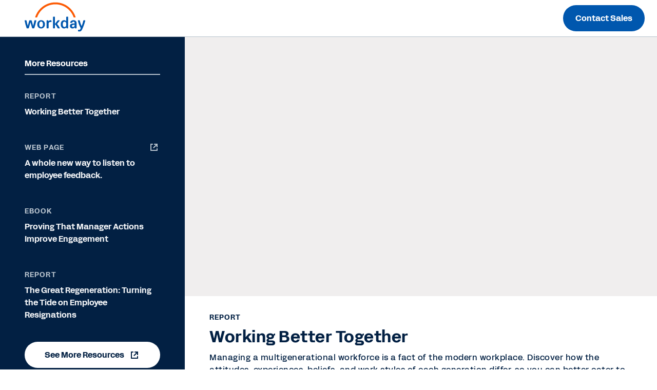

--- FILE ---
content_type: text/css
request_url: https://forms.workday.com/etc.clientlibs/wd-forms/clientlibs/wd-forms-react/resources/130.3ede603fdb7dced9276a.bundle.css
body_size: 1780
content:
/* Gradients */
/* uses gradient ($morning-crop-1 or $day-crop-1) for header backgrounds */
/* Mixin for box sizing */
/* Clearfix helper
/* @requires {mixin} clearfix */
/* Mixin to size elements.
/* @param {Number} $width           - Width
/* @param {Number} $height [$width] - Height */
/* Accessibility hiding helper.
/* @param {Bool} $extend [true] - Whether or not extend a placeholder.
/* @requires {mixin} size */
/* Accessibility hiding helper.
/* @requires {mixin} visually-hidden */
/* Truncate Text
/* @required - specify your boundry with a max width value */
/* Position (vert, hor, center) */
/* Text Alignment Left, Right, Center */
/* Aspect Ratio */
/* Mixin to round corners */
/* Adjust the leading to a new multiple of the baseline */
/* Calculate the number of baselines required to accomodate a
/* given pixel-based font size. */
/* 16. Remove the unit of a length
/* =========================================== */
/*
/* Calculate Rem
/* */
/*
/* Margin
/*
/* calculates margin in 'rem' with 'px' fallback.
/* with the option to set direction, e.g., 'margin-top'
/* */
/*
/* Padding
/*
/* calculates padding in 'rem' with 'px' fallback.
/* with the option to set direction, e.g., 'padding-top'
/* */
/*
/* Size Rem
/*
/* calculates size (width & height) in 'rem'
/* with 'px' fallback.
/* */
/*
/* Width Rem
/*
/* calculates width in 'rem' with 'px' fallback.
/* */
/*
/* Height Rem
/*
/* calculates height in 'rem' with 'px' fallback.
/* */
/* Removes space from above text to make it flush at the top (not 100% reliable) */
/*Normal Focus No Circle */
/* Accessibility: hide/undo item from screen reader */
.pdf-container {
  position: relative;
  height: 56.25vw;
  max-height: calc(100vh - 215px);
  min-height: 480px;
  max-width: 1920px;
  width: 100%;
  overflow: hidden;
  background-size: cover;
}
.pdf-container img {
  width: 100%;
}

.btn-pdf-download {
  display: block;
}
@media screen and (min-width: 62em) {
  .btn-pdf-download {
    display: none;
  }
}

.pdf-poster {
  max-width: 100%;
  position: absolute;
  top: 0;
  left: 0;
  height: 100%;
}

.pdf-controls {
  align-content: center;
  align-items: center;
  background-color: #1e1e1e;
  border-radius: 19px;
  bottom: 20px;
  color: #84888b;
  display: flex;
  font-size: 14px;
  font-weight: 600;
  height: 38px;
  justify-content: space-around;
  left: 50%;
  line-height: 1.43;
  max-width: 424px;
  opacity: 0;
  position: absolute;
  padding: 0 10px;
  text-align: center;
  transform: translateX(-50%);
  transition: all 600ms ease;
  width: 100%;
  z-index: 999;
}
.pdf-controls > span {
  cursor: pointer;
  display: inline-block;
  margin: 0 15px;
  color: #ffffff;
}
.pdf-controls .spacer {
  opacity: 0.2;
  margin: 0;
  display: inline-block;
  background-color: #ffffff;
  width: 1px;
  height: 18px;
}
.pdf-controls .nextPrev span + span {
  margin-left: 30px;
}
.pdf-controls .nextPrev .prev,
.pdf-controls .nextPrev .next {
  height: 16px;
  width: 12px;
  display: inline-block;
  background-color: transparent;
  background-repeat: no-repeat;
  background-size: contain;
  background-position: 50% 50%;
  -ms-filter: brightness(100);
  -webkit-filter: brightness(100);
  filter: brightness(100);
}
.pdf-controls .nextPrev .prev {
  background-image: url("/content/dam/web/images/icons/wd-system-arrow-up.svg");
}
.pdf-controls .nextPrev .next {
  background-image: url("/content/dam/web/images/icons/wd-system-arrow-down.svg");
}
.pdf-controls .fullscreen {
  height: 18px;
  width: 18px;
  display: block;
  filter: brightness(100);
  -ms-filter: brightness(100);
  -webkit-filter: brightness(100);
  background: transparent url("/content/dam/web/images/icons/wd-system-enter-fullscreen.svg") no-repeat 50% 50%;
  background-size: contain;
}
.pdf-controls .exit-fullscreen {
  height: 18px;
  width: 18px;
  display: block;
  filter: brightness(100);
  -ms-filter: brightness(100);
  -webkit-filter: brightness(100);
  background: transparent url("/content/dam/web/images/icons/wd-system-exit-fullscreen.svg") no-repeat 50% 50%;
  background-size: contain;
}
.pdf-controls .download {
  display: inline-block;
  filter: brightness(100);
  -ms-filter: brightness(100);
  -webkit-filter: brightness(100);
}
.pdf-controls .download .download-button {
  color: currentColor;
  height: 16px;
  width: 16px;
  display: block;
  text-indent: -999em;
  text-decoration: none;
  background-position: 50% 50%;
  background-repeat: no-repeat;
  background-size: contain;
  fill: currentColor;
  background-image: url("/content/dam/web/images/icons/wd-system-download.svg");
}
.pdf-controls .zoom span + span {
  margin-left: 30px;
}
.pdf-controls .zoom > span {
  height: 16px;
  width: 16px;
  display: inline-block;
  background-color: transparent;
  background-repeat: no-repeat;
  background-size: contain;
  background-position: 50% 50%;
  filter: brightness(100);
  -ms-filter: brightness(100);
  -webkit-filter: brightness(100);
}
.pdf-controls .zoom > span.out {
  background-image: url("/content/dam/web/images/icons/wd-system-zoom-out.svg");
}
.pdf-controls .zoom > span.in {
  background-image: url("/content/dam/web/images/icons/wd-system-zoom-in.svg");
}

.pdf-container:hover .pdf-controls {
  bottom: 30px;
  opacity: 1;
}

.pdf-container.fullscreen {
  position: fixed;
  top: 0;
  left: 0;
  bottom: 0;
  right: 0;
  width: 100%;
  height: 100%;
  z-index: 999;
  min-height: auto;
  max-height: initial;
}
.pdf-container.fullscreen .pdf-controls {
  transform: translateX(-50%);
}

.pdf-viewer {
  position: relative;
  width: 100%;
  height: 100%;
  overflow: hidden;
  background: #f0eeee;
  transition: all 200ms ease;
}
.pdf-viewer.fullscreen {
  position: fixed;
  top: 0;
  left: 0;
  bottom: 0;
  right: 0;
  width: 100%;
  height: 100%;
  z-index: 999;
}

.pdf-page {
  margin: 0 auto;
  padding: 0;
  overflow: visible;
  background-clip: content-box;
  box-shadow: 0px 5px 20px -5px rgba(0, 0, 0, 0.54);
  background-color: #ffffff;
  transition: all 100ms ease;
}
.pdf-page > canvas {
  transition: all 100ms ease;
  max-width: 100% !important;
}
.pdf-page + .pdf-page {
  margin-top: 24px;
}

.loader {
  position: absolute;
  top: 50%;
  left: 50%;
  -webkit-transform: translate(-50%, -50%);
  transform: translate(-50%, -50%);
}

.loader__ellipsis:before,
.loader__ellipsis:after,
.loader__ellipsis {
  border-radius: 50%;
  width: 2em;
  height: 2em;
  -webkit-animation-fill-mode: both;
  animation-fill-mode: both;
  -webkit-animation: ellipsis-loader 1.8s infinite ease-in-out;
  animation: ellipsis-loader 1.8s infinite ease-in-out;
}

.loader__ellipsis {
  color: #005cb9;
  font-size: 16px;
  position: relative;
  text-indent: -9999em;
  -webkit-transform: translateZ(0);
  transform: translateZ(0);
  -webkit-animation-delay: -0.16s;
  animation-delay: -0.16s;
}

.loader__ellipsis:before {
  left: -3.5em;
  -webkit-animation-delay: -0.32s;
  animation-delay: -0.32s;
}

.loader__ellipsis:after {
  left: 3.5em;
}

.loader__ellipsis:before,
.loader__ellipsis:after {
  content: "";
  position: absolute;
  top: 0;
}

@-webkit-keyframes ellipsis-loader {
  0%, 80%, 100% {
    box-shadow: 0 2em 0 -1.3em;
  }
  40% {
    box-shadow: 0 2em 0 0;
  }
}
@keyframes ellipsis-loader {
  0%, 80%, 100% {
    box-shadow: 0 2em 0 -1.3em;
  }
  40% {
    box-shadow: 0 2em 0 0;
  }
}


--- FILE ---
content_type: application/x-javascript
request_url: https://assets.adobedtm.com/launch-EN5d68e0c9d9414f648a1f2ba8fe6e162b.min.js
body_size: 152564
content:
// For license information, see `https://assets.adobedtm.com/launch-EN5d68e0c9d9414f648a1f2ba8fe6e162b.js`.
window._satellite=window._satellite||{},window._satellite.container={buildInfo:{minified:!0,buildDate:"2026-01-29T16:15:37Z",turbineBuildDate:"2026-01-26T18:40:04Z",turbineVersion:"29.0.0"},environment:{id:"EN5d68e0c9d9414f648a1f2ba8fe6e162b",stage:"production"},dataElements:{"XDM Data Variable Page View":{modulePath:"adobe-alloy/dist/lib/dataElements/variable/index.js",settings:{dataElementId:"DE42dde8ba052f4cfb867fe6e4583bd578"}},ACDL_ImplicitBANT:{modulePath:"gcoe-adobe-client-data-layer/src/lib/dataElements/datalayerComputedState.js",settings:{path:"tags.implicitBANT"}},ACDL_locale:{modulePath:"gcoe-adobe-client-data-layer/src/lib/dataElements/datalayerComputedState.js",settings:{path:"page.language"}},GLSRC:{modulePath:"core/src/lib/dataElements/queryStringParameter.js",settings:{name:"glsrc",caseInsensitive:!0}},referrer:{modulePath:"core/src/lib/dataElements/customCode.js",settings:{source:function(){let e;return e=document.explicitReferrer?document.explicitReferrer:document.referrer,e||void 0}}},ACDL_application:{modulePath:"gcoe-adobe-client-data-layer/src/lib/dataElements/datalayerComputedState.js",settings:{path:"tags.application"}},ACDL_primaryCategory:{modulePath:"gcoe-adobe-client-data-layer/src/lib/dataElements/datalayerComputedState.js",settings:{path:"page.primaryCategory"}},Domain:{modulePath:"core/src/lib/dataElements/customCode.js",settings:{source:function(){return document.domain}}},"campaigns (redesign)":{modulePath:"core/src/lib/dataElements/customCode.js",settings:{source:function(){function e(){let e=new URLSearchParams(window.location.search),n=window.location.hash;if(n&&n.includes("?")){let t=new URLSearchParams(n.split("?")[1]);for(const[n,r]of t.entries())e.has(n)||e.set(n,r)}return e}const n=e();let t=n.get("utm_medium"),r=n.get("utm_source"),o=n.get("pblr"),a=n.get("productfocus"),i=n.get("aud"),s=n.get("assettype"),c=(n.get("assetid"),n.get("camp")),d=n.get("locale"),l=n.get("stage"),u=n.get("size");return t||r||c?[d||"",t||"",r||"",c||"",s||"",o||"",a||"",i||"",l||"",u||""].join("|"):void 0}}},locale:{forceLowerCase:!0,storageDuration:"pageview",modulePath:"core/src/lib/dataElements/customCode.js",settings:{source:function(){var e=document.location.pathname,n=window.location.host.split(".");if("newsroom"===n[1])return document.location.host.split(".")[0];if("rising"===_satellite.getVar("site.property")){let n=e.split("/")[1];return n&&n.search(/(europe\/|europe.html|emea)/)>-1?"en-gb":"en-us"}if("/"===e)return"en-us";if("wayto"===_satellite.getVar("site.property")||"explore"===_satellite.getVar("site.property"))return"en-us";if(n&&"experiences"===n[0]){let e="en-us";return document.querySelector("#teconsent")&&document.querySelector("#teconsent").getAttribute("data-locale")&&(e=document.querySelector("#teconsent")&&document.querySelector("#teconsent").getAttribute("data-locale")),e}return e.split("/")[1]}}},"Demandbase SFDC 4":{modulePath:"core/src/lib/dataElements/customCode.js",settings:{source:function(){let e=sessionStorage.getItem("s_dmdbase_custom6");return e||void 0}}},"Search Term (q)":{forceLowerCase:!0,modulePath:"core/src/lib/dataElements/queryStringParameter.js",settings:{name:"q",caseInsensitive:!0}},isErrorPage:{modulePath:"core/src/lib/dataElements/customCode.js",settings:{source:function(){return"ErrorPage"===adobeDataLayer.getState()?.page?.pageType}}},transaction_ID:{modulePath:"core/src/lib/dataElements/customCode.js",settings:{source:function(){try{var e=new Date,n=e.getMonth()+1,t=e.getFullYear(),r=e.getDate(),o=e.getHours(),a=e.getMinutes(),i=e.getSeconds();return _satellite.getVar("MarketingCloudID")+"-"+n+r+t+o+a+i}catch(e){_satellite.logger.warn("Data Element transactionID Warning: "+e)}}}},"XDM Data Object Page View":{modulePath:"adobe-alloy/dist/lib/dataElements/xdmObject/index.js",settings:{data:{web:{webReferrer:{URL:"%referrer%"},webPageDetails:{name:"%ACDL_pageName%",server:"%ACDL_siteName%",isErrorPage:"%isErrorPage%"}},marketing:{trackingCode:"%campaigns (redesign)%"},_experience:{analytics:{customDimensions:{eVars:{eVar2:"%ACDL_Industry%",eVar3:"%ACDL_pageName%",eVar6:"%ACDL_application%",eVar15:"%ACDL_Internaltags%",eVar18:"%GCLID%",eVar19:"%GLSRC%",eVar38:"%MarketingCloudID%",eVar43:"%Demand base watch list%",eVar44:"%Form_segment%",eVar45:"%ACDL_abbreviatedURL%",eVar46:"%ACDL_locale%",eVar49:"%ACDL_primaryCategory%",eVar50:"%getPreviousValue%",eVar52:"%Time Parting%",eVar54:"%ACDL_country%",eVar58:"%Demandbase Data%",eVar60:"%Demand base Dimension%",eVar67:"%Blog Category%",eVar68:"%blogCollectionSet%",eVar71:"%Full URL%",eVar77:"%ACDL_BusinessSize%",eVar78:"%ACDL_Topic%",eVar87:"%campaigns (redesign)%",eVar92:"%Demandbase SFDC 1 %",eVar93:"%Demandbase SFDC 2%",eVar94:"%Demandbase SFDC 3%",eVar95:"%Demandbase SFDC 4%",eVar97:"%isErrorPage String%",eVar98:"%Domain%",eVar100:"%Document Title%",eVar101:"%uuid%",eVar110:"%ACDL_AuthState%",eVar130:"%ACDL_Scoreable%",eVar131:"%ACDL_ProductFocus%",eVar132:"%ACDL_ImplicitBANT%",eVar133:"%ACDL_ExplicitBANT%",eVar134:"%ACDL_buyerJourneyStage%"},lists:"%XDM_lists%",props:{prop1:"%baseurl.dir1dir2%",prop3:"%ACDL_pageInstanceID%",prop6:"%referrer%",prop8:"%ACDL_pageID%",prop36:"%ACDL_locale%"}}}}},sandbox:{name:"prod"}}},"Document Title":{modulePath:"core/src/lib/dataElements/pageInfo.js",settings:{attribute:"title"}},query_camp:{cleanText:!0,modulePath:"core/src/lib/dataElements/customCode.js",settings:{source:function(){let e;const n=new URLSearchParams(location.search);return n.get("camp")&&(e=n.get("camp")),e}}},"site.property":{modulePath:"core/src/lib/dataElements/customCode.js",settings:{source:function(){return document.location.host.indexOf("dev-aem-blog.mktg.workday.com")>-1||document.location.host.indexOf("stg-aem-blog.mktg.workday.com")>-1||document.location.host.indexOf("blog.workday.com")>-1?"blogs":document.location.host.indexOf("globalimpact.workday.com")>-1||document.location.pathname.indexOf("_globalimpact")>-1?"globalimpact":document.location.host.indexOf("workdayrising.com")>-1||document.location.host.indexOf("rising.workday.com")>-1?"rising":document.location.host.indexOf("newsroom.workday.com")>-1?"newsroom":document.location.host.indexOf("www2.workday.com")>-1||document.location.host.indexOf("stage.workday.com")>-1?"www2":document.location.host.indexOf("stg-ventures.mktg.workday.com")>-1||document.location.host.indexOf("dev-ventures.mktg.workday.com")>-1||document.location.host.indexOf("ventures.workday.com")>-1?"ventures":document.location.host.indexOf("credentials.workday.com")>-1?"credentials":document.location.host.indexOf("workdaywallet.com")>-1||document.location.host.indexOf("yadkrowwallet.com")>-1||document.location.host.indexOf("trywayto.com")>-1||document.location.host.indexOf("otyawyrt.com")>-1||document.location.host.indexOf("mywayto.com")>-1?"wayto":document.location.host.indexOf("forms.workday.com")>-1?"forms":document.location.host.indexOf("info.workday.com")>-1?"info":document.location.host.indexOf("marketplace.workday.com")>-1?"solution marketplace":document.location.host.indexOf("event.workday.com")>-1||document.location.host.indexOf("event.workday.com/flow/workday/")>-1?"rainfocus":document.location.host.indexOf("explore.workday.com")>-1?"explore":document.location.host.indexOf("knowledge.workday.com")>-1||document.location.host.indexOf("workday.foleon.com")>-1?"foleon":document.location.host.indexOf("dev.event.appdomain.cloud")>-1||document.location.host.indexOf("ccw.mktg.workday.com")>-1||document.location.host.indexOf("conversations.workday.com")>-1?document.location.hostname:"workday"}}},ACDL_buyerJourneyStage:{modulePath:"gcoe-adobe-client-data-layer/src/lib/dataElements/datalayerComputedState.js",settings:{path:"tags.buyerJourneyStage"}},"XDM Data Object":{modulePath:"adobe-alloy/dist/lib/dataElements/xdmObject/index.js",settings:{data:{web:{webReferrer:{URL:"%referrer%"},webInteraction:{URL:"%webInteractionUrl%",name:"%webInteractionName%",type:"other"},webPageDetails:{name:"%ACDL_pageName%",server:"%ACDL_siteName%"}},marketing:{trackingCode:"%campaigns (redesign)%"},_experience:{analytics:{customDimensions:{eVars:{eVar2:"%ACDL_Industry%",eVar3:"%ACDL_pageName%",eVar6:"%ACDL_application%",eVar15:"%ACDL_Internaltags%",eVar18:"%GCLID%",eVar19:"%GLSRC%",eVar38:"%MarketingCloudID%",eVar43:"%Demand base watch list%",eVar44:"%Form_segment%",eVar45:"%ACDL_abbreviatedURL%",eVar46:"%ACDL_locale%",eVar49:"%ACDL_primaryCategory%",eVar50:"%getPreviousValue%",eVar52:"%Time Parting%",eVar54:"%ACDL_country%",eVar58:"%Demandbase Data%",eVar60:"%Demand base Dimension%",eVar71:"%Full URL%",eVar77:"%ACDL_BusinessSize%",eVar78:"%ACDL_Topic%",eVar87:"%campaigns (redesign)%",eVar92:"%Demandbase SFDC 1 %",eVar93:"%Demandbase SFDC 2%",eVar94:"%Demandbase SFDC 3%",eVar95:"%Demandbase SFDC 4%",eVar98:"%Domain%",eVar100:"%Document Title%",eVar101:"%uuid%",eVar110:"%ACDL_AuthState%",eVar130:"%ACDL_Scoreable%",eVar131:"%ACDL_ProductFocus%",eVar132:"%ACDL_ImplicitBANT%",eVar133:"%ACDL_ExplicitBANT%",eVar134:"%ACDL_buyerJourneyStage%"},lists:"%XDM_lists%",props:{prop1:"%baseurl.dir1dir2%",prop3:"%ACDL_pageInstanceID%",prop6:"%referrer%",prop8:"%ACDL_pageID%",prop36:"%ACDL_locale%"}}}}},sandbox:{name:"prod"}}},ACDL_pageID:{modulePath:"gcoe-adobe-client-data-layer/src/lib/dataElements/datalayerComputedState.js",settings:{path:"page.pageID"}},targetProfileParams:{modulePath:"core/src/lib/dataElements/customCode.js",settings:{source:function(){function e(e){return window.adobeDataLayer.getState(e)}let n=JSON.parse(JSON.stringify(demandBaseData)),t=["audience","audience_segment","city","company_name","country_name","demandbase_sid","employee_range","industry","isp","marketing_alias","revenue_range","state","sub_industry","watch_list_hCM_AE_Status__c","watch_list_industry___Salesforce","watch_list_marketing_Classifications__c","watch_list_name___Salesforce","watch_list_numberOfEmployees___Salesforce","watch_list_revenue_Range__c","watch_list_segment__c","watch_list_sub_Industry__c","watch_list_super_Industry__c","watch_list_type___Salesforce","watch_list_x2011_Employee_Ranges__c"],r={__adobe:{target:{}}};for(let e in n)t.includes(e)?(n["profile."+e]=n[e],delete n[e]):delete n[e];r.__adobe.target=n;const o=window.location.href,a=_satellite.getVar("ACDL_pageName")||"",i=!(o.includes("/homepage.html")||o.includes("/signin.html")||o.includes("/company/careers/")||o.includes("/company/latest/events-webinars")||a.toLowerCase().includes("homepage")),s=r.__adobe.target;return i&&(s["entity.id"]=_satellite.getVar("ACDL_abbreviatedURL"),s.categoryId=_satellite.getVar("ACDL_application")),s["profile.ACDL_counrty"]=e("page.country"),s["profile.ACDL_language"]=e("page.language"),s["profile.ACDL_pageType"]=e("page.pageType"),s["profile.ACDL_channel"]=e("page.channel"),s["profile.ACDL_application"]=e("tags.application"),s["profile.ACDL_assettype"]=e("tags.assettype"),s["profile.ACDL_businessoutcome"]=e("tags.businessoutcome"),s["profile.ACDL_businesssize"]=e("tags.businesssize"),s["profile.ACDL_buyerJourneyStage"]=e("tags.buyerJourneyStage"),s["profile.ACDL_explicitBANT"]=e("tags.explicitBANT"),s["profile.ACDL_implicitBANT"]=e("tags.implicitBANT"),s["profile.ACDL_industry"]=e("tags.industry"),s["profile.ACDL_primaryTopic"]=e("tags.primaryTopic"),s["profile.ACDL_productFocus"]=e("tags.productFocus"),s["profile.ACDL_scoreable"]=e("tags.scoreable"),s["profile.ACDL_secondaryTopic"]=e("tags.secondaryTopic"),s["profile.ACDL_topic"]=e("tags.topic"),s.Industry=e("tags.industry"),s["profile.ACDL_authState"]=e("user.authState"),s["profile.ACDL_clientCountry"]=_satellite.cookie.get("client-country"),r}}},query_campid:{defaultValue:"",forceLowerCase:!0,storageDuration:"pageview",modulePath:"core/src/lib/dataElements/queryStringParameter.js",settings:{name:"campid",caseInsensitive:!0}},ACDL_country:{modulePath:"gcoe-adobe-client-data-layer/src/lib/dataElements/datalayerComputedState.js",settings:{path:"page.country"}},ACDL_BusinessSize:{modulePath:"gcoe-adobe-client-data-layer/src/lib/dataElements/datalayerComputedState.js",settings:{path:"tags.businesssize"}},notice_behavior:{storageDuration:"pageview",modulePath:"core/src/lib/dataElements/cookie.js",settings:{name:"notice_behavior"}},advertisingCookieExists:{defaultValue:"false",storageDuration:"pageview",modulePath:"core/src/lib/dataElements/customCode.js",settings:{source:function(){const e=_satellite.getVar("cookiePreference");return!(!e||void 0===e.advertising())&&e.advertising().toString()}}},ACDL_abbreviatedURL:{modulePath:"gcoe-adobe-client-data-layer/src/lib/dataElements/datalayerComputedState.js",settings:{path:"page.abbreviatedURL"}},"XDM Merge Object Page View":{modulePath:"core/src/lib/dataElements/mergedObjects.js",settings:{objects:["%XDM Data Variable Page View%","%XDM Data Object Page View%"]}},ACDL_Industry:{modulePath:"gcoe-adobe-client-data-layer/src/lib/dataElements/datalayerComputedState.js",settings:{path:"tags.industry"}},demandbaseHasCompleted:{defaultValue:"false",modulePath:"core/src/lib/dataElements/customCode.js",settings:{source:function(){if(!0===window.demandbaseHasCompleted)return!0;setTimeout((function(){console.log("waiting for demandbase to complete")}),2e3)}}},"XDM Merge Object":{modulePath:"core/src/lib/dataElements/mergedObjects.js",settings:{objects:["%XDM Data Object%","%XDM Data Variable%"]}},WaitForShowFormCallFired:{modulePath:"core/src/lib/dataElements/customCode.js",settings:{source:function(){return"forms.workday.com"!=location.host&&"aem.mktg.workday.com"!=location.host||(_satellite.logger.warn("_trackShowFormFired",window._trackShowFormFired),window._trackShowFormFired)}}},"Demandbase SFDC 3":{modulePath:"core/src/lib/dataElements/customCode.js",settings:{source:function(){let e=sessionStorage.getItem("s_dmdbase_custom5");return e||void 0}}},query_id:{defaultValue:"",forceLowerCase:!0,storageDuration:"pageview",modulePath:"core/src/lib/dataElements/customCode.js",settings:{source:function(){return _satellite.getVar("query_reference")&&_satellite.getVar("query_reference").length>0&&"true"===_satellite.getVar("functionalCookieExists")&&"true"===_satellite.getVar("functionalCookieExists")&&_satellite.cookie.set("wd-events-reference",_satellite.getVar("query_reference"),""),_satellite.getVar("query_eid")&&_satellite.getVar("query_eid").length>0&&"true"===_satellite.getVar("functionalCookieExists")?("true"===_satellite.getVar("functionalCookieExists")&&_satellite.cookie.set("wd-eventscampaign",_satellite.getVar("query_eid"),""),_satellite.getVar("query_eid")):_satellite.getVar("query_campid")&&_satellite.getVar("query_campid").length>0?_satellite.getVar("query_campid"):void 0}}},ACDL_pageName:{modulePath:"gcoe-adobe-client-data-layer/src/lib/dataElements/datalayerComputedState.js",settings:{path:"page.pageName"}},ACDL_ProductFocus:{modulePath:"gcoe-adobe-client-data-layer/src/lib/dataElements/datalayerComputedState.js",settings:{path:"tags.productFocus"}},ACDL_Topic:{modulePath:"gcoe-adobe-client-data-layer/src/lib/dataElements/datalayerComputedState.js",settings:{path:"tags.topic"}},getPreviousValue:{forceLowerCase:!0,modulePath:"common-web-sdk-plugins/src/lib/dataElements/getpreviousvalue.js",settings:{cookieName:"",variableToCheck:"%previous_pageName%"}},"Demand base watch list":{modulePath:"core/src/lib/dataElements/customCode.js",settings:{source:function(){let e=sessionStorage.getItem("s_dmdbase_custom2");return e||void 0}}},"Full URL":{modulePath:"core/src/lib/dataElements/pageInfo.js",settings:{attribute:"url"}},"baseurl.dir1dir2":{modulePath:"core/src/lib/dataElements/customCode.js",settings:{source:function(){function e(){if(!t)return"";var e="",r="";n.length>1&&(e=n[1].replace(".html","")),n.length>2&&(r=n[2].replace(".html",""));let o=[e,r].filter(Boolean).join(":");return t?`${t}:${o}`:o}var n=document.location.pathname.split("/"),t=_satellite.getVar("site.property"),r=e();return _satellite.setVar("expectedValue",r),"undefined"!=typeof s&&void 0!==s.prop1&&(s.prop1=r),r}}},"Demandbase SFDC 2":{modulePath:"core/src/lib/dataElements/customCode.js",settings:{source:function(){let e=sessionStorage.getItem("s_dmdbase_custom4");return e||void 0}}},"isErrorPage String":{modulePath:"core/src/lib/dataElements/customCode.js",settings:{source:function(){return("ErrorPage"===adobeDataLayer.getState()?.page?.pageType).toString()}}},XDM_lists:{modulePath:"core/src/lib/dataElements/customCode.js",settings:{source:function(){const e=_satellite.getVar("ACDL_application");if(e)return{list3:{list:e.split("|").map((e=>({value:e})))}}}}},notice_gdpr_prefs:{storageDuration:"pageview",modulePath:"core/src/lib/dataElements/cookie.js",settings:{name:"notice_gdpr_prefs"}},functionalCookieExists:{defaultValue:"false",storageDuration:"pageview",modulePath:"core/src/lib/dataElements/customCode.js",settings:{source:function(){var e=_satellite.getVar("cookiePreference");return void 0!==e.functional()&&(e?e.functional().toString():void 0)}}},"Demand base Dimension":{modulePath:"core/src/lib/dataElements/customCode.js",settings:{source:function(){let e=sessionStorage.getItem("s_dmdbase_custom1");return e||void 0}}},"Time Parting":{forceLowerCase:!0,modulePath:"core/src/lib/dataElements/customCode.js",settings:{source:function(){const e=new Date,n={timeZone:"America/Los_Angeles",year:"numeric",month:"long",day:"numeric",weekday:"long",hour:"numeric",minute:"numeric",hour12:!0},t=new Intl.DateTimeFormat("en-US",n).formatToParts(e),r={};return t.forEach((e=>{"literal"!==e.type&&(r[e.type]=e.value)})),`year=${r.year} | month=${r.month.toLowerCase()} | date=${r.day} | day=${r.weekday.toLowerCase()} | time=${r.hour}:${r.minute} ${r.dayPeriod.toLowerCase()}`}}},ACDL_Internaltags:{modulePath:"gcoe-adobe-client-data-layer/src/lib/dataElements/datalayerComputedState.js",settings:{path:"tags.internalTags"}},ACDL_siteName:{modulePath:"gcoe-adobe-client-data-layer/src/lib/dataElements/datalayerComputedState.js",settings:{path:"page.siteName"}},WaitForShowDownloadPageCallFired:{modulePath:"core/src/lib/dataElements/customCode.js",settings:{source:function(){return"forms.workday.com"!=location.host&&"aem.mktg.workday.com"!=location.host||(_satellite.logger.warn("_trackShowDownloadPageFired",window._trackShowDownloadPageFired),window._trackShowDownloadPageFired)}}},TA_Country:{modulePath:"core/src/lib/dataElements/customCode.js",settings:{source:function(){switch(_satellite.getVar("locale")){case"de-de":return"de";case"en-gb":case"europe.php":case"emea.html":case"europe":return"gb";case"en-se":return"se";case"es-es":return"es";case"es-mx":return"mx";case"fr-fr":return"fr";case"nl-nl":return"nl";case"it-it":return"it";case"de-ch":case"fr-ch":case"en-ch":return"ch";case"en-be":return"be";case"en-sg":return"sg";case"en-ca":case"fr-ca":return"ca";case"pl-pl":return"pl";case"ja-jp":return"jp"}}}},ACDL_Scoreable:{modulePath:"gcoe-adobe-client-data-layer/src/lib/dataElements/datalayerComputedState.js",settings:{path:"tags.scoreable"}},blogCollectionSet:{modulePath:"core/src/lib/dataElements/customCode.js",settings:{source:function(){var e=document.querySelectorAll(".collection-tags [data-attribute]"),n="";return e.forEach((function(t,r){n+=t.getAttribute("data-attribute"),r<e.length-1&&(n+="|")})),n.length>0?n:void 0}}},query_reference:{defaultValue:"",forceLowerCase:!0,storageDuration:"pageview",modulePath:"core/src/lib/dataElements/queryStringParameter.js",settings:{name:"reference",caseInsensitive:!0}},"Demandbase Data":{modulePath:"core/src/lib/dataElements/customCode.js",settings:{source:function(){let e=sessionStorage.getItem("s_dmdbase");return e||void 0}}},cookiePreference:{defaultValue:"",storageDuration:"pageview",modulePath:"core/src/lib/dataElements/customCode.js",settings:{source:function(){return{advertising:function(){if(_satellite.getVar("notice_behavior"))if(_satellite.getVar("notice_gdpr_prefs")){if(-1!=_satellite.getVar("notice_gdpr_prefs").indexOf("2"))return!0}else if(-1!=_satellite.getVar("notice_behavior").indexOf("implied"))return!0},functional:function(){if(_satellite.getVar("notice_behavior"))if(_satellite.getVar("notice_gdpr_prefs")){if(-1!=_satellite.getVar("notice_gdpr_prefs").indexOf("1"))return!0}else if(-1!=_satellite.getVar("notice_behavior").indexOf("implied"))return!0},cookieExists:function(){return!!_satellite.cookie.get("notice_gdpr_prefs")||!(!_satellite.getVar("notice_behavior")||-1==_satellite.getVar("notice_behavior").indexOf("implied"))||void 0},noticeCookieExists:function(){return!!_satellite.cookie.get("notice_behavior")}}}}},ACDL_pageInstanceID:{cleanText:!0,modulePath:"gcoe-adobe-client-data-layer/src/lib/dataElements/datalayerComputedState.js",settings:{path:"page.pageInstanceID"}},GCLID:{cleanText:!0,modulePath:"core/src/lib/dataElements/customCode.js",settings:{source:function(){let e;const n=new URLSearchParams(location.search);return n.get("gclid")&&(e=n.get("gclid")),e}}},query_eid:{defaultValue:"",forceLowerCase:!0,storageDuration:"pageview",modulePath:"core/src/lib/dataElements/queryStringParameter.js",settings:{name:"eid",caseInsensitive:!0}},ACDL_AuthState:{modulePath:"gcoe-adobe-client-data-layer/src/lib/dataElements/datalayerComputedState.js",settings:{path:"user.authState"}},ACDL_ExplicitBANT:{modulePath:"gcoe-adobe-client-data-layer/src/lib/dataElements/datalayerComputedState.js",settings:{path:"tags.explicitBANT"}},uuid:{modulePath:"core/src/lib/dataElements/customCode.js",settings:{source:function(){let e=_satellite.cookie.get("uuid");if(e)return e.split(":")[1]}}},"Demandbase SFDC 1 ":{modulePath:"core/src/lib/dataElements/customCode.js",settings:{source:function(){let e=sessionStorage.getItem("s_dmdbase_custom3");return e||void 0}}},"XDM Data Variable":{modulePath:"adobe-alloy/dist/lib/dataElements/variable/index.js",settings:{dataElementId:"DEe59e63f16af74b4cb02341ec709c152d"}},Form_segment:{modulePath:"core/src/lib/dataElements/customCode.js",settings:{source:function(){let e;const n=new URLSearchParams(location.search);return n.get("step")&&(e=n.get("step")),e}}},"Blog Category":{modulePath:"core/src/lib/dataElements/customCode.js",settings:{source:function(){var e=document.querySelectorAll(".cmp-list__item-tags-name [data-attribute]"),n="";return e.forEach((function(t,r){n+=t.getAttribute("data-attribute"),r<e.length-1&&(n+="|")})),n.length>0?n:void 0}}}},extensions:{core:{displayName:"Core",hostedLibFilesBaseUrl:"https://assets.adobedtm.com/extensions/EP1b7d885611af4410a124781998596ed6/",modules:{"core/src/lib/dataElements/queryStringParameter.js":{name:"query-string-parameter",displayName:"Query String Parameter",script:function(e,n,t){"use strict";var r=t("@adobe/reactor-window"),o=t("@adobe/reactor-query-string");e.exports=function(e){var n=o.parse(r.location.search);if(!e.caseInsensitive)return n[e.name];for(var t=e.name.toLowerCase(),a=Object.keys(n),i=0;i<a.length;i++){var s=a[i];if(s.toLowerCase()===t)return n[s]}}}},"core/src/lib/dataElements/customCode.js":{name:"custom-code",displayName:"Custom Code",script:function(e){"use strict";e.exports=function(e,n){return e.source(n)}}},"core/src/lib/dataElements/pageInfo.js":{name:"page-info",displayName:"Page Info",script:function(e,n,t){"use strict";var r=t("@adobe/reactor-document");e.exports=function(e){switch(e.attribute){case"url":return r.location.href;case"hostname":return r.location.hostname;case"pathname":return r.location.pathname;case"protocol":return r.location.protocol;case"referrer":return r.referrer;case"title":return r.title}}}},"core/src/lib/dataElements/cookie.js":{name:"cookie",displayName:"Cookie",script:function(e,n,t){"use strict";var r=t("@adobe/reactor-cookie");e.exports=function(e){return r.get(e.name)}}},"core/src/lib/dataElements/mergedObjects.js":{name:"merged-objects",displayName:"Merged Objects",script:function(e,n,t){"use strict";var r=t("../helpers/deepMerge");e.exports=function(e){var n=e.objects.slice();return n.unshift({}),r.apply(null,n)}}},"core/src/lib/actions/customCode.js":{name:"custom-code",displayName:"Custom Code",script:function(e,n,t,r){"use strict";var o,a,i,s,c=t("@adobe/reactor-document"),d=t("@adobe/reactor-promise"),l=t("./helpers/decorateCode"),u=t("./helpers/loadCodeSequentially"),m=t("../../../node_modules/postscribe/dist/postscribe"),f=t("./helpers/unescapeHtmlCode"),g=t("../helpers/findPageScript").getTurbine,p=(a=function(e){m(c.body,e,{beforeWriteToken:function(e){var n=e.tagName&&e.tagName.toLowerCase();return o&&"script"===n&&(e.attrs.nonce=o),"script"!==n&&"style"!==n||(Object.keys(e.attrs||{}).forEach((function(n){e.attrs[n]=f(e.attrs[n])})),e.src&&(e.src=f(e.src))),e},error:function(e){r.logger.error(e.msg)}})},i=[],s=function(){if(c.body)for(;i.length;)a(i.shift());else setTimeout(s,20)},function(e){i.push(e),s()}),h=function(){if(c.currentScript)return c.currentScript.async;var e=g();return!e||e.async}();e.exports=function(e,n){var t;o=r.getExtensionSettings().cspNonce;var a={settings:e,event:n},i=a.settings.source;if(i)return a.settings.isExternal?u(i).then((function(e){return e?(t=l(a,e),p(t.code),t.promise):d.resolve()})):(t=l(a,i),h||"loading"!==c.readyState?p(t.code):c.write&&!1===r.propertySettings.ruleComponentSequencingEnabled?c.write(t.code):p(t.code),t.promise)}}},"core/src/lib/events/customEvent.js":{name:"custom-event",displayName:"Custom Event",script:function(e,n,t){"use strict";var r=t("./helpers/createBubbly")(),o=[];e.exports=function(e,n){var t=e.type;-1===o.indexOf(t)&&(o.push(t),window.addEventListener(t,r.evaluateEvent,!0)),r.addListener(e,(function(e){e.nativeEvent.type===t&&(e.detail=e.nativeEvent.detail,n(e))}))}}},"core/src/lib/conditions/cookie.js":{name:"cookie",displayName:"Cookie",script:function(e,n,t){"use strict";var r=t("@adobe/reactor-cookie"),o=t("../helpers/textMatch");e.exports=function(e){var n=r.get(e.name);return!!n&&(Array.isArray(e.cookieValues)?e.cookieValues:[{value:e.value,valueIsRegex:Boolean(e.valueIsRegex)}]).some((function(e){var t=e.valueIsRegex?new RegExp(e.value,"i"):e.value;return o(n,t)}))}}},"core/src/lib/events/windowLoaded.js":{name:"window-loaded",displayName:"Window Loaded",script:function(e,n,t){"use strict";var r=t("./helpers/pageLifecycleEvents");e.exports=function(e,n){r.registerWindowLoadedTrigger(n)}}},"core/src/lib/conditions/subdomain.js":{name:"subdomain",displayName:"Subdomain",script:function(e,n,t){"use strict";var r=t("@adobe/reactor-document"),o=t("../helpers/textMatch");e.exports=function(e){var n=r.location.hostname;return e.subdomains.some((function(e){var t=e.valueIsRegex?new RegExp(e.value,"i"):e.value;return o(n,t)}))}}},"core/src/lib/conditions/domain.js":{name:"domain",displayName:"Domain",script:function(e,n,t){"use strict";var r=t("@adobe/reactor-document"),o=/[|\\{}()[\]^$+*?.-]/g,a=function(e){if("string"!=typeof e)throw new TypeError("Expected a string");return e.replace(o,"\\$&")};e.exports=function(e){var n=r.location.hostname;return e.domains.some((function(e){return n.match(new RegExp("(^|\\.)"+a(e)+"$","i"))}))}}},"core/src/lib/conditions/valueComparison.js":{name:"value-comparison",displayName:"Value Comparison",script:function(e,n,t){"use strict";var r=t("../helpers/stringAndNumberUtils").isString,o=t("../helpers/stringAndNumberUtils").isNumber,a=t("../helpers/stringAndNumberUtils").castToStringIfNumber,i=t("../helpers/stringAndNumberUtils").castToNumberIfString,s=function(e,n){return n&&r(e)?e.toLowerCase():e},c=function(e){return function(n,t,o){return n=a(n),t=a(t),r(n)&&r(t)&&e(n,t,o)}},d=function(e){return function(n,t){return n=i(n),t=i(t),o(n)&&o(t)&&e(n,t)}},l=function(e){return function(n,t,r){return e(s(n,r),s(t,r))}},u={equals:l((function(e,n){return e==n})),doesNotEqual:function(){return!u.equals.apply(null,arguments)},contains:c(l((function(e,n){return-1!==e.indexOf(n)}))),doesNotContain:function(){return!u.contains.apply(null,arguments)},startsWith:c(l((function(e,n){return 0===e.indexOf(n)}))),doesNotStartWith:function(){return!u.startsWith.apply(null,arguments)},endsWith:c(l((function(e,n){return e.substring(e.length-n.length,e.length)===n}))),doesNotEndWith:function(){return!u.endsWith.apply(null,arguments)},matchesRegex:c((function(e,n,t){return new RegExp(n,t?"i":"").test(e)})),doesNotMatchRegex:function(){return!u.matchesRegex.apply(null,arguments)},lessThan:d((function(e,n){return e<n})),lessThanOrEqual:d((function(e,n){return e<=n})),greaterThan:d((function(e,n){return e>n})),greaterThanOrEqual:d((function(e,n){return e>=n})),isTrue:function(e){return!0===e},isTruthy:function(e){return Boolean(e)},isFalse:function(e){return!1===e},isFalsy:function(e){return!e}};e.exports=function(e){return u[e.comparison.operator](e.leftOperand,e.rightOperand,Boolean(e.comparison.caseInsensitive))}}},"core/src/lib/events/domReady.js":{name:"dom-ready",displayName:"DOM Ready",script:function(e,n,t){"use strict";var r=t("./helpers/pageLifecycleEvents");e.exports=function(e,n){r.registerDomReadyTrigger(n)}}},"core/src/lib/conditions/customCode.js":{name:"custom-code",displayName:"Custom Code",script:function(e){"use strict";e.exports=function(e,n){return e.source.call(n.element,n,n.target)}}},"core/src/lib/events/click.js":{name:"click",displayName:"Click",script:function(e,n,t){"use strict";var r=t("@adobe/reactor-window"),o=t("./helpers/createBubbly")(),a=new(t("./helpers/weakMap")),i=2,s=t("../helpers/stringAndNumberUtils").castToNumberIfString,c=function(e){if(!e.ctrlKey&&!e.metaKey&&e.button!==i)for(var n=e.target;n;){var t=n.tagName;if(t&&"a"===t.toLowerCase()){var o=n.getAttribute("href"),a=n.getAttribute("target");return o&&(!a||"_self"===a||"_top"===a&&r.top===r||a===r.name)?n:void 0}n=n.parentNode}};document.addEventListener("click",o.evaluateEvent,!0),e.exports=function(e,n){o.addListener(e,(function(t){var o=t.nativeEvent;if(!o.s_fe){var i=s(e.anchorDelay);if(i&&!a.has(o)){var d=c(o);d&&(o.preventDefault(),setTimeout((function(){r.location=d.href}),i)),a.set(o,!0)}n(t)}}))},e.exports.__reset=o.__reset}},"core/src/lib/events/directCall.js":{name:"direct-call",displayName:"Direct Call",script:function(e,n,t,r){"use strict";var o={};window._satellite=window._satellite||{},window._satellite.track=function(e,n){e=e.trim();var t=o[e];if(t){var a={identifier:e,detail:n};t.forEach((function(e){e(a)}));var i=['Rules using the direct call event type with identifier "'+e+'" have been triggered'+(n?" with additional detail:":".")];n&&i.push(n),r.logger.log.apply(r.logger,i)}else r.logger.log('"'+e+'" does not match any direct call identifiers.')},e.exports=function(e,n){var t=o[e.identifier];t||(t=o[e.identifier]=[]),t.push(n)}}},"core/src/lib/conditions/path.js":{name:"path",displayName:"Path Without Query String",script:function(e,n,t){"use strict";var r=t("@adobe/reactor-document"),o=t("../helpers/textMatch");e.exports=function(e){var n=r.location.pathname;return e.paths.some((function(e){var t=e.valueIsRegex?new RegExp(e.value,"i"):e.value;return o(n,t)}))}}},"core/src/lib/events/libraryLoaded.js":{name:"library-loaded",displayName:"Library Loaded (Page Top)",script:function(e,n,t){"use strict";var r=t("./helpers/pageLifecycleEvents");e.exports=function(e,n){r.registerLibraryLoadedTrigger(n)}}},"core/src/lib/conditions/pathAndQuerystring.js":{name:"path-and-querystring",displayName:"Path And Query String",script:function(e,n,t){"use strict";var r=t("@adobe/reactor-document"),o=t("../helpers/textMatch");e.exports=function(e){var n=r.location.pathname+r.location.search;return e.paths.some((function(e){var t=e.valueIsRegex?new RegExp(e.value,"i"):e.value;return o(n,t)}))}}},"core/src/lib/events/elementExists.js":{name:"element-exists",displayName:"Element Exists",script:function(e,n,t){"use strict";var r=3e3,o=new(t("./helpers/weakMap")),a=t("./helpers/matchesProperties"),i={};setInterval((function(){Object.keys(i).forEach((function(e){for(var n=i[e],t=document.querySelectorAll(e),r=0;r<t.length;r++){var s=t[r];if(!o.has(s)){o.set(s,!0);for(var c=0;c<n.length;c++){var d=n[c];a(s,d.settings.elementProperties)&&(d.trigger({element:s,target:s}),n.splice(c,1),c--)}}if(!n.length){delete i[e];break}}}))}),r),e.exports=function(e,n){var t=i[e.elementSelector];t||(t=i[e.elementSelector]=[]),t.push({settings:e,trigger:n})}}},"core/src/lib/events/mediaTimePlayed.js":{name:"media-time-played",displayName:"Media Time Played",script:function(e,n,t){"use strict";var r=t("./helpers/createBubbly")(),o=t("./helpers/weakMap"),a=t("../helpers/stringAndNumberUtils").castToNumberIfString,i=new o,s=[],c={SECOND:"second",PERCENT:"percent"},d=function(e){var n=e.target;if(n.seekable&&n.seekable.length){var t=n.seekable,o=t.start(0),a=t.end(0),d=n.currentTime-o,l=i.get(n)||0;s.forEach((function(e){var t=e.unit===c.SECOND?e.amount:(a-o)*(e.amount/100);t>l&&t<=d&&r.evaluateEvent({target:n,amount:e.amount,unit:e.unit},!0)})),i.set(n,d)}}
;document.addEventListener("timeupdate",d,!0),e.exports=function(e,n){var t=a(e.amount),o=function(n){return n.amount===t&&n.unit===e.unit};s.some(o)||s.push({amount:t,unit:e.unit}),r.addListener(e,(function(t){var r=a(e.amount);if(t.amount!==r||t.unit!==e.unit)return!1;n(t)}))}}},"core/src/lib/helpers/deepMerge.js":{script:function(e,n,t){"use strict";function r(e){return Array.prototype.slice.call(arguments,1).reduce((function(e,n){return null==n||Object.keys(n).forEach((function(t){var i=e[t],s=n[t];void 0===s&&void 0!==i||(Array.isArray(i)&&Array.isArray(s)?e[t]=i.concat(a(s)):o(i)&&o(s)?e[t]=r(i,s):e[t]=a(s))})),e}),e)}var o=t("../helpers/isPlainObject"),a=function(e){return o(e)?r({},e):Array.isArray(e)?r([],e):e};e.exports=r}},"core/src/lib/helpers/isPlainObject.js":{script:function(e,n,t){"use strict";var r=t("../../../node_modules/is-plain-object/dist/is-plain-object").isPlainObject;e.exports=r}},"core/node_modules/is-plain-object/dist/is-plain-object.js":{script:function(e,n){"use strict";function t(e){return"[object Object]"===Object.prototype.toString.call(e)}function r(e){var n,r;return!1!==t(e)&&(void 0===(n=e.constructor)||!1!==t(r=n.prototype)&&!1!==r.hasOwnProperty("isPrototypeOf"))}Object.defineProperty(n,"__esModule",{value:!0}),n.isPlainObject=r}},"core/src/lib/actions/helpers/decorateCode.js":{script:function(e,n,t){"use strict";var r=t("./decorators/decorateGlobalJavaScriptCode"),o=t("./decorators/decorateNonGlobalJavaScriptCode"),a={javascript:function(e,n){return e.settings.global?r(e,n):o(e,n)},html:t("./decorators/decorateHtmlCode")};e.exports=function(e,n){return a[e.settings.language](e,n)}}},"core/src/lib/actions/helpers/loadCodeSequentially.js":{script:function(e,n,t){"use strict";var r=t("@adobe/reactor-promise"),o=t("./getSourceByUrl"),a=r.resolve();e.exports=function(e){var n=new r((function(n){var t=o(e);r.all([t,a]).then((function(e){var t=e[0];n(t)}))}));return a=n,n}}},"core/node_modules/postscribe/dist/postscribe.js":{script:function(e,n){var t,r;t=this,r=function(){return function(e){function n(r){if(t[r])return t[r].exports;var o=t[r]={exports:{},id:r,loaded:!1};return e[r].call(o.exports,o,o.exports,n),o.loaded=!0,o.exports}var t={};return n.m=e,n.c=t,n.p="",n(0)}([function(e,n,t){"use strict";function r(e){return e&&e.__esModule?e:{default:e}}var o=r(t(1));e.exports=o.default},function(e,n,t){"use strict";function r(e){if(e&&e.__esModule)return e;var n={};if(null!=e)for(var t in e)Object.prototype.hasOwnProperty.call(e,t)&&(n[t]=e[t]);return n.default=e,n}function o(e){return e&&e.__esModule?e:{default:e}}function a(){}function i(){var e=g.shift();if(e){var n=u.last(e);n.afterDequeue(),e.stream=s.apply(void 0,e),n.afterStreamStart()}}function s(e,n,t){function r(e){e=t.beforeWrite(e),p.write(e),t.afterWrite(e)}(p=new l.default(e,t)).id=f++,p.name=t.name||p.id,c.streams[p.name]=p;var o=e.ownerDocument,s={close:o.close,open:o.open,write:o.write,writeln:o.writeln};d(o,{close:a,open:a,write:function(){for(var e=arguments.length,n=Array(e),t=0;t<e;t++)n[t]=arguments[t];return r(n.join(""))},writeln:function(){for(var e=arguments.length,n=Array(e),t=0;t<e;t++)n[t]=arguments[t];return r(n.join("")+"\n")}});var u=p.win.onerror||a;return p.win.onerror=function(e,n,r){t.error({msg:e+" - "+n+": "+r}),u.apply(p.win,[e,n,r])},p.write(n,(function(){d(o,s),p.win.onerror=u,t.done(),p=null,i()})),p}function c(e,n,t){if(u.isFunction(t))t={done:t};else if("clear"===t)return g=[],p=null,void(f=0);t=u.defaults(t,m);var r=[e=/^#/.test(e)?window.document.getElementById(e.substr(1)):e.jquery?e[0]:e,n,t];return e.postscribe={cancel:function(){r.stream?r.stream.abort():r[1]=a}},t.beforeEnqueue(r),g.push(r),p||i(),e.postscribe}n.__esModule=!0;var d=Object.assign||function(e){for(var n=1;n<arguments.length;n++){var t=arguments[n];for(var r in t)Object.prototype.hasOwnProperty.call(t,r)&&(e[r]=t[r])}return e};n.default=c;var l=o(t(2)),u=r(t(4)),m={afterAsync:a,afterDequeue:a,afterStreamStart:a,afterWrite:a,autoFix:!0,beforeEnqueue:a,beforeWriteToken:function(e){return e},beforeWrite:function(e){return e},done:a,error:function(e){throw new Error(e.msg)},releaseAsync:!1},f=0,g=[],p=null;d(c,{streams:{},queue:g,WriteStream:l.default})},function(e,n,t){"use strict";function r(e){if(e&&e.__esModule)return e;var n={};if(null!=e)for(var t in e)Object.prototype.hasOwnProperty.call(e,t)&&(n[t]=e[t]);return n.default=e,n}function o(e){return e&&e.__esModule?e:{default:e}}function a(e,n){if(!(e instanceof n))throw new TypeError("Cannot call a class as a function")}function i(e,n){var t=m+n,r=e.getAttribute(t);return l.existy(r)?String(r):r}function s(e,n){var t=arguments.length>2&&void 0!==arguments[2]?arguments[2]:null,r=m+n;l.existy(t)&&""!==t?e.setAttribute(r,t):e.removeAttribute(r)}n.__esModule=!0;var c=Object.assign||function(e){for(var n=1;n<arguments.length;n++){var t=arguments[n];for(var r in t)Object.prototype.hasOwnProperty.call(t,r)&&(e[r]=t[r])}return e},d=o(t(3)),l=r(t(4)),u=!1,m="data-ps-",f="ps-style",g="ps-script",p=function(){function e(n){var t=arguments.length>1&&void 0!==arguments[1]?arguments[1]:{};a(this,e),this.root=n,this.options=t,this.doc=n.ownerDocument,this.win=this.doc.defaultView||this.doc.parentWindow,this.parser=new d.default("",{autoFix:t.autoFix}),this.actuals=[n],this.proxyHistory="",this.proxyRoot=this.doc.createElement(n.nodeName),this.scriptStack=[],this.writeQueue=[],s(this.proxyRoot,"proxyof",0)}return e.prototype.write=function(){var e;for((e=this.writeQueue).push.apply(e,arguments);!this.deferredRemote&&this.writeQueue.length;){var n=this.writeQueue.shift();l.isFunction(n)?this._callFunction(n):this._writeImpl(n)}},e.prototype._callFunction=function(e){var n={type:"function",value:e.name||e.toString()};this._onScriptStart(n),e.call(this.win,this.doc),this._onScriptDone(n)},e.prototype._writeImpl=function(e){this.parser.append(e);for(var n=void 0,t=void 0,r=void 0,o=[];(n=this.parser.readToken())&&!(t=l.isScript(n))&&!(r=l.isStyle(n));)(n=this.options.beforeWriteToken(n))&&o.push(n);o.length>0&&this._writeStaticTokens(o),t&&this._handleScriptToken(n),r&&this._handleStyleToken(n)},e.prototype._writeStaticTokens=function(e){var n=this._buildChunk(e);return n.actual?(n.html=this.proxyHistory+n.actual,this.proxyHistory+=n.proxy,this.proxyRoot.innerHTML=n.html,u&&(n.proxyInnerHTML=this.proxyRoot.innerHTML),this._walkChunk(),u&&(n.actualInnerHTML=this.root.innerHTML),n):null},e.prototype._buildChunk=function(e){for(var n=this.actuals.length,t=[],r=[],o=[],a=e.length,i=0;i<a;i++){var s=e[i],c=s.toString();if(t.push(c),s.attrs){if(!/^noscript$/i.test(s.tagName)){var d=n++;r.push(c.replace(/(\/?>)/," "+m+"id="+d+" $1")),s.attrs.id!==g&&s.attrs.id!==f&&o.push("atomicTag"===s.type?"":"<"+s.tagName+" "+m+"proxyof="+d+(s.unary?" />":">"))}}else r.push(c),o.push("endTag"===s.type?c:"")}return{tokens:e,raw:t.join(""),actual:r.join(""),proxy:o.join("")}},e.prototype._walkChunk=function(){for(var e=void 0,n=[this.proxyRoot];l.existy(e=n.shift());){var t=1===e.nodeType;if(!t||!i(e,"proxyof")){t&&(this.actuals[i(e,"id")]=e,s(e,"id"));var r=e.parentNode&&i(e.parentNode,"proxyof");r&&this.actuals[r].appendChild(e)}n.unshift.apply(n,l.toArray(e.childNodes))}},e.prototype._handleScriptToken=function(e){var n=this,t=this.parser.clear();t&&this.writeQueue.unshift(t),e.src=e.attrs.src||e.attrs.SRC,(e=this.options.beforeWriteToken(e))&&(e.src&&this.scriptStack.length?this.deferredRemote=e:this._onScriptStart(e),this._writeScriptToken(e,(function(){n._onScriptDone(e)})))},e.prototype._handleStyleToken=function(e){var n=this.parser.clear();n&&this.writeQueue.unshift(n),e.type=e.attrs.type||e.attrs.TYPE||"text/css",(e=this.options.beforeWriteToken(e))&&this._writeStyleToken(e),n&&this.write()},e.prototype._writeStyleToken=function(e){var n=this._buildStyle(e);this._insertCursor(n,f),e.content&&(n.styleSheet&&!n.sheet?n.styleSheet.cssText=e.content:n.appendChild(this.doc.createTextNode(e.content)))},e.prototype._buildStyle=function(e){var n=this.doc.createElement(e.tagName);return n.setAttribute("type",e.type),l.eachKey(e.attrs,(function(e,t){n.setAttribute(e,t)})),n},e.prototype._insertCursor=function(e,n){this._writeImpl('<span id="'+n+'"/>');var t=this.doc.getElementById(n);t&&t.parentNode.replaceChild(e,t)},e.prototype._onScriptStart=function(e){e.outerWrites=this.writeQueue,this.writeQueue=[],this.scriptStack.unshift(e)},e.prototype._onScriptDone=function(e){e===this.scriptStack[0]?(this.scriptStack.shift(),this.write.apply(this,e.outerWrites),!this.scriptStack.length&&this.deferredRemote&&(this._onScriptStart(this.deferredRemote),this.deferredRemote=null)):this.options.error({msg:"Bad script nesting or script finished twice"})},e.prototype._writeScriptToken=function(e,n){var t=this._buildScript(e),r=this._shouldRelease(t),o=this.options.afterAsync;e.src&&(t.src=e.src,this._scriptLoadHandler(t,r?o:function(){n(),o()}));try{this._insertCursor(t,g),t.src&&!r||n()}catch(e){this.options.error(e),n()}},e.prototype._buildScript=function(e){var n=this.doc.createElement(e.tagName);return l.eachKey(e.attrs,(function(e,t){n.setAttribute(e,t)})),e.content&&(n.text=e.content),n},e.prototype._scriptLoadHandler=function(e,n){function t(){e=e.onload=e.onreadystatechange=e.onerror=null}function r(){t(),null!=n&&n(),n=null}function o(e){t(),i(e),null!=n&&n(),n=null}function a(e,n){var t=e["on"+n];null!=t&&(e["_on"+n]=t)}var i=this.options.error;a(e,"load"),a(e,"error"),c(e,{onload:function(){if(e._onload)try{e._onload.apply(this,Array.prototype.slice.call(arguments,0))}catch(n){o({msg:"onload handler failed "+n+" @ "+e.src})}r()},onerror:function(){if(e._onerror)try{e._onerror.apply(this,Array.prototype.slice.call(arguments,0))}catch(n){return void o({msg:"onerror handler failed "+n+" @ "+e.src})}o({msg:"remote script failed "+e.src})},onreadystatechange:function(){/^(loaded|complete)$/.test(e.readyState)&&r()}})},e.prototype._shouldRelease=function(e){return!/^script$/i.test(e.nodeName)||!!(this.options.releaseAsync&&e.src&&e.hasAttribute("async"))},e}();n.default=p},function(e){var n;n=function(){return function(e){function n(r){if(t[r])return t[r].exports;var o=t[r]={exports:{},id:r,loaded:!1};return e[r].call(o.exports,o,o.exports,n),o.loaded=!0,o.exports}var t={};return n.m=e,n.c=t,n.p="",n(0)}([function(e,n,t){"use strict";function r(e){return e&&e.__esModule?e:{default:e}}var o=r(t(1));e.exports=o.default},function(e,n,t){"use strict";function r(e){return e&&e.__esModule?e:{default:e}}function o(e){if(e&&e.__esModule)return e;var n={};if(null!=e)for(var t in e)Object.prototype.hasOwnProperty.call(e,t)&&(n[t]=e[t]);return n.default=e,n}function a(e,n){if(!(e instanceof n))throw new TypeError("Cannot call a class as a function")}n.__esModule=!0;var i=o(t(2)),s=o(t(3)),c=r(t(6)),d=t(5),l={comment:/^<!--/,endTag:/^<\//,atomicTag:/^<\s*(script|style|noscript|iframe|textarea)[\s\/>]/i,startTag:/^</,chars:/^[^<]/},u=function(){function e(){var n=this,t=arguments.length>0&&void 0!==arguments[0]?arguments[0]:"",r=arguments.length>1&&void 0!==arguments[1]?arguments[1]:{};a(this,e),this.stream=t;var o=!1,s={};for(var d in i)i.hasOwnProperty(d)&&(r.autoFix&&(s[d+"Fix"]=!0),o=o||s[d+"Fix"]);o?(this._readToken=(0,c.default)(this,s,(function(){return n._readTokenImpl()})),this._peekToken=(0,c.default)(this,s,(function(){return n._peekTokenImpl()}))):(this._readToken=this._readTokenImpl,this._peekToken=this._peekTokenImpl)}return e.prototype.append=function(e){this.stream+=e},e.prototype.prepend=function(e){this.stream=e+this.stream},e.prototype._readTokenImpl=function(){var e=this._peekTokenImpl();if(e)return this.stream=this.stream.slice(e.length),e},e.prototype._peekTokenImpl=function(){for(var e in l)if(l.hasOwnProperty(e)&&l[e].test(this.stream)){var n=s[e](this.stream);if(n)return"startTag"===n.type&&/script|style/i.test(n.tagName)?null:(n.text=this.stream.substr(0,n.length),n)}},e.prototype.peekToken=function(){return this._peekToken()},e.prototype.readToken=function(){return this._readToken()},e.prototype.readTokens=function(e){for(var n=void 0;n=this.readToken();)if(e[n.type]&&!1===e[n.type](n))return},e.prototype.clear=function(){var e=this.stream;return this.stream="",e},e.prototype.rest=function(){return this.stream},e}();for(var m in n.default=u,u.tokenToString=function(e){return e.toString()},u.escapeAttributes=function(e){var n={};for(var t in e)e.hasOwnProperty(t)&&(n[t]=(0,d.escapeQuotes)(e[t],null));return n},u.supports=i,i)i.hasOwnProperty(m)&&(u.browserHasFlaw=u.browserHasFlaw||!i[m]&&m)},function(e,n){"use strict";n.__esModule=!0;var t=!1,r=!1,o=window.document.createElement("div");try{var a="<P><I></P></I>";o.innerHTML=a,n.tagSoup=t=o.innerHTML!==a}catch(e){n.tagSoup=t=!1}try{o.innerHTML="<P><i><P></P></i></P>",n.selfClose=r=2===o.childNodes.length}catch(e){n.selfClose=r=!1}o=null,n.tagSoup=t,n.selfClose=r},function(e,n,t){"use strict";function r(e){var n=e.indexOf("-->");if(n>=0)return new d.CommentToken(e.substr(4,n-1),n+3)}function o(e){var n=e.indexOf("<");return new d.CharsToken(n>=0?n:e.length)}function a(e){var n,t,r;if(-1!==e.indexOf(">")){var o=e.match(l.startTag);if(o){var a=(n={},t={},r=o[2],o[2].replace(l.attr,(function(e,o){arguments[2]||arguments[3]||arguments[4]||arguments[5]?arguments[5]?(n[arguments[5]]="",t[arguments[5]]=!0):n[o]=arguments[2]||arguments[3]||arguments[4]||l.fillAttr.test(o)&&o||"":n[o]="",r=r.replace(e,"")})),{v:new d.StartTagToken(o[1],o[0].length,n,t,!!o[3],r.replace(/^[\s\uFEFF\xA0]+|[\s\uFEFF\xA0]+$/g,""))});if("object"===(void 0===a?"undefined":c(a)))return a.v}}}function i(e){var n=a(e);if(n){var t=e.slice(n.length);if(t.match(new RegExp("</\\s*"+n.tagName+"\\s*>","i"))){var r=t.match(new RegExp("([\\s\\S]*?)</\\s*"+n.tagName+"\\s*>","i"));if(r)return new d.AtomicTagToken(n.tagName,r[0].length+n.length,n.attrs,n.booleanAttrs,r[1])}}}function s(e){var n=e.match(l.endTag);if(n)return new d.EndTagToken(n[1],n[0].length)}n.__esModule=!0;var c="function"==typeof Symbol&&"symbol"==typeof Symbol.iterator?function(e){return typeof e}:function(e){return e&&"function"==typeof Symbol&&e.constructor===Symbol&&e!==Symbol.prototype?"symbol":typeof e};n.comment=r,n.chars=o,n.startTag=a,n.atomicTag=i,n.endTag=s;var d=t(4),l={startTag:/^<([\-A-Za-z0-9_]+)((?:\s+[\w\-]+(?:\s*=?\s*(?:(?:"[^"]*")|(?:'[^']*')|[^>\s]+))?)*)\s*(\/?)>/,endTag:/^<\/([\-A-Za-z0-9_]+)[^>]*>/,attr:/(?:([\-A-Za-z0-9_]+)\s*=\s*(?:(?:"((?:\\.|[^"])*)")|(?:'((?:\\.|[^'])*)')|([^>\s]+)))|(?:([\-A-Za-z0-9_]+)(\s|$)+)/g,fillAttr:/^(checked|compact|declare|defer|disabled|ismap|multiple|nohref|noresize|noshade|nowrap|readonly|selected)$/i}},function(e,n,t){"use strict";function r(e,n){if(!(e instanceof n))throw new TypeError("Cannot call a class as a function")}n.__esModule=!0,n.EndTagToken=n.AtomicTagToken=n.StartTagToken=n.TagToken=n.CharsToken=n.CommentToken=n.Token=void 0;var o=t(5),a=(n.Token=function e(n,t){r(this,e),this.type=n,this.length=t,this.text=""},n.CommentToken=function(){function e(n,t){r(this,e),this.type="comment",this.length=t||(n?n.length:0),this.text="",this.content=n}return e.prototype.toString=function(){return"<!--"+this.content},e}(),n.CharsToken=function(){function e(n){r(this,e),this.type="chars",this.length=n,this.text=""}return e.prototype.toString=function(){return this.text},e}(),n.TagToken=function(){function e(n,t,o,a,i){r(this,e),this.type=n,this.length=o,this.text="",this.tagName=t,this.attrs=a,this.booleanAttrs=i,this.unary=!1,this.html5Unary=!1}return e.formatTag=function(e){var n=arguments.length>1&&void 0!==arguments[1]?arguments[1]:null,t="<"+e.tagName;for(var r in e.attrs)if(e.attrs.hasOwnProperty(r)){t+=" "+r;var a=e.attrs[r];void 0!==e.booleanAttrs&&void 0!==e.booleanAttrs[r]||(t+='="'+(0,o.escapeQuotes)(a)+'"')}return e.rest&&(t+=" "+e.rest),e.unary&&!e.html5Unary?t+="/>":t+=">",null!=n&&(t+=n+"</"+e.tagName+">"),t},e}());n.StartTagToken=function(){function e(n,t,o,a,i,s){r(this,e),this.type="startTag",this.length=t,this.text="",this.tagName=n,this.attrs=o,this.booleanAttrs=a,this.html5Unary=!1,this.unary=i,this.rest=s}return e.prototype.toString=function(){return a.formatTag(this)},e}(),n.AtomicTagToken=function(){function e(n,t,o,a,i){r(this,e),this.type="atomicTag",this.length=t,this.text="",this.tagName=n,this.attrs=o,this.booleanAttrs=a,this.unary=!1,this.html5Unary=!1,this.content=i}return e.prototype.toString=function(){return a.formatTag(this,this.content)},e}(),n.EndTagToken=function(){function e(n,t){r(this,e),this.type="endTag",this.length=t,this.text="",this.tagName=n}return e.prototype.toString=function(){return"</"+this.tagName+">"},e}()},function(e,n){"use strict";function t(e){var n=arguments.length>1&&void 0!==arguments[1]?arguments[1]:"";return e?e.replace(/([^"]*)"/g,(function(e,n){return/\\/.test(n)?n+'"':n+'\\"'})):n}n.__esModule=!0,n.escapeQuotes=t},function(e,n){"use strict";function t(e){return e&&"startTag"===e.type&&(e.unary=s.test(e.tagName)||e.unary,e.html5Unary=!/\/>$/.test(e.text)),e}function r(e,n){var r=e.stream,o=t(n());return e.stream=r,o}function o(e,n){var t=n.pop();e.prepend("</"+t.tagName+">")}function a(){var e=[];return e.last=function(){return this[this.length-1]},e.lastTagNameEq=function(e){var n=this.last();return n&&n.tagName&&n.tagName.toUpperCase()===e.toUpperCase()},e.containsTagName=function(e){for(var n,t=0;n=this[t];t++)if(n.tagName===e)return!0;return!1},e}function i(e,n,i){function s(){var n=r(e,i);n&&l[n.type]&&l[n.type](n)}var d=a(),l={startTag:function(t){var r=t.tagName;"TR"===r.toUpperCase()&&d.lastTagNameEq("TABLE")?(e.prepend("<TBODY>"),s()):n.selfCloseFix&&c.test(r)&&d.containsTagName(r)?d.lastTagNameEq(r)?o(e,d):(e.prepend("</"+t.tagName+">"),s()):t.unary||d.push(t)},endTag:function(t){d.last()?n.tagSoupFix&&!d.lastTagNameEq(t.tagName)?o(e,d):d.pop():n.tagSoupFix&&(i(),s())}};return function(){return s(),t(i())}}n.__esModule=!0,n.default=i;var s=/^(AREA|BASE|BASEFONT|BR|COL|FRAME|HR|IMG|INPUT|ISINDEX|LINK|META|PARAM|EMBED)$/i,c=/^(COLGROUP|DD|DT|LI|OPTIONS|P|TD|TFOOT|TH|THEAD|TR)$/i}])},e.exports=n()},function(e,n){"use strict";function t(e){return null!=e}function r(e){return"function"==typeof e}function o(e,n,t){var r=void 0,o=e&&e.length||0;for(r=0;r<o;r++)n.call(t,e[r],r)}function a(e,n,t){for(var r in e)e.hasOwnProperty(r)&&n.call(t,r,e[r])}function i(e,n){return e=e||{},a(n,(function(n,r){t(e[n])||(e[n]=r)})),e}function s(e){try{return Array.prototype.slice.call(e)}catch(r){var n=(t=[],o(e,(function(e){t.push(e)})),{v:t});if("object"===(void 0===n?"undefined":m(n)))return n.v}var t}function c(e){return e[e.length-1]}function d(e,n){return!(!e||"startTag"!==e.type&&"atomicTag"!==e.type||!("tagName"in e)||!~e.tagName.toLowerCase().indexOf(n))}function l(e){return d(e,"script")}function u(e){return d(e,"style")}n.__esModule=!0;var m="function"==typeof Symbol&&"symbol"==typeof Symbol.iterator?function(e){return typeof e}:function(e){return e&&"function"==typeof Symbol&&e.constructor===Symbol&&e!==Symbol.prototype?"symbol":typeof e};n.existy=t,n.isFunction=r,n.each=o,n.eachKey=a,n.defaults=i,n.toArray=s,n.last=c,n.isTag=d,n.isScript=l,n.isStyle=u}])},"object"==typeof n&&"object"==typeof e?e.exports=r():"function"==typeof define&&define.amd?define([],r):"object"==typeof n?n.postscribe=r():t.postscribe=r()}},"core/src/lib/actions/helpers/unescapeHtmlCode.js":{script:function(e,n,t){"use strict";var r=t("@adobe/reactor-document").createElement("div");e.exports=function(e){return r.innerHTML=e,r.textContent||r.innerText||e}}},"core/src/lib/helpers/findPageScript.js":{script:function(e,n,t){"use strict";var r=t("@adobe/reactor-document"),o=function(e){for(var n=r.querySelectorAll("script"),t=0;t<n.length;t++){var o=n[t];if(e.test(o.src))return o}},a=function(){return o(new RegExp(/(launch|satelliteLib)-[^\/]+.js(\?.*)?$/))};e.exports={getTurbine:a,byRegexPattern:o}}},"core/src/lib/actions/helpers/decorators/decorateGlobalJavaScriptCode.js":{script:function(e,n,t){"use strict";var r=t("@adobe/reactor-promise");e.exports=function(e,n){return{code:"<script>\n"+n+"\n</script>",promise:r.resolve()}}}},"core/src/lib/actions/helpers/decorators/decorateNonGlobalJavaScriptCode.js":{script:function(e,n,t){"use strict";var r=t("@adobe/reactor-promise"),o=0;e.exports=function(e,n){var t="_runScript"+ ++o,a=new r((function(n,o){_satellite[t]=function(a){delete _satellite[t],new r((function(n){n(a.call(e.event.element,e.event,e.event.target,r))})).then(n,o)}}));return{code:'<script>_satellite["'+t+'"](function(event, target, Promise) {\n'+n+"\n});</script>",promise:a}}}},"core/src/lib/actions/helpers/decorators/decorateHtmlCode.js":{script:function(e,n,t,r){"use strict";var o=t("@adobe/reactor-promise"),a=0,i={};window._satellite=window._satellite||{},window._satellite._onCustomCodeSuccess=function(e){var n=i[e];n&&(delete i[e],n.resolve())},window._satellite._onCustomCodeFailure=function(e){var n=i[e];n&&(delete i[e],n.reject())};var s=function(e){return-1!==e.indexOf("${reactorCallbackId}")},c=function(e,n){return e.replace(/\${reactorCallbackId}/g,n)},d=function(e){return e.settings.isExternal};e.exports=function(e,n){var t;return d(e)&&(n=r.replaceTokens(n,e.event)),s(n)?(t=new o((function(e,n){i[String(a)]={resolve:e,reject:n}})),n=c(n,a),a+=1):t=o.resolve(),{code:n,promise:t}}}},"core/src/lib/actions/helpers/getSourceByUrl.js":{script:function(e,n,t){"use strict";var r=t("@adobe/reactor-load-script"),o=t("@adobe/reactor-promise"),a=t("../../helpers/findPageScript").byRegexPattern,i={},s={},c=function(e){return s[e]||(s[e]=r(e)),s[e]};_satellite.__registerScript=function(e,n){var t;if(document.currentScript)t=document.currentScript.getAttribute("src");else{var r=new RegExp(".*"+e+".*");t=a(r).getAttribute("src")}i[t]=n},e.exports=function(e){return i[e]?o.resolve(i[e]):new o((function(n){c(e).then((function(){n(i[e])}),(function(){n()}))}))}}},"core/src/lib/events/helpers/createBubbly.js":{script:function(e,n,t){"use strict";var r=t("./weakMap"),o=t("./matchesProperties"),a=t("./matchesSelector");e.exports=function(){var e=[],n=new r,t={addListener:function(n,t){e.push({settings:n,callback:t})},evaluateEvent:function(t,r){if(e.length&&!n.has(t)){for(var i=t.target,s=!1;i;){for(var c=!1,d=!1,l=0;l<e.length;l++){var u=e[l],m=u.settings.elementSelector,f=u.settings.elementProperties;if((!1!==u.settings.bubbleFireIfChildFired||!s)&&(i===t.target||!1!==u.settings.bubbleFireIfParent)&&(i===t.target||m||f&&Object.keys(f).length)&&(!m||a(i,m))&&(!f||o(i,f))){var g={};r?Object.keys(t).forEach((function(e){g[e]=t[e]})):g.nativeEvent=t,g.element=i,g.target=t.target,!1!==u.callback(g)&&(d=!0,u.settings.bubbleStop&&(c=!0))}}if(c)break;d&&(s=!0),i=i.parentNode}n.set(t,!0)}},__reset:function(){e=[]}};return t}}},"core/src/lib/events/helpers/weakMap.js":{script:function(e,n,t){"use strict";var r=t("@adobe/reactor-window").WeakMap;if(void 0===r){var o=Object.defineProperty,a=Date.now()%1e9;(r=function(){this.name="__st"+(1e9*Math.random()>>>0)+a+++"__"}).prototype={set:function(e,n){var t=e[this.name];return t&&t[0]===e?t[1]=n:o(e,this.name,{value:[e,n],writable:!0}),this},get:function(e){var n;return(n=e[this.name])&&n[0]===e?n[1]:void 0},delete:function(e){var n=e[this.name];return!(!n||n[0]!==e||(n[0]=n[1]=void 0,0))},has:function(e){var n=e[this.name];return!!n&&n[0]===e}}}e.exports=r}},"core/src/lib/events/helpers/matchesProperties.js":{script:function(e,n,t){"use strict";var r=t("./../../helpers/textMatch"),o=function(e,n){return"@text"===n||"innerText"===n?e.textContent||e.innerText:n in e?e[n]:e.getAttribute?e.getAttribute(n):void 0};e.exports=function(e,n){return!n||n.every((function(n){var t=o(e,n.name),a=n.valueIsRegex?new RegExp(n.value,"i"):n.value;return r(t,a)}))}}},"core/src/lib/events/helpers/matchesSelector.js":{script:function(e,n,t,r){"use strict";e.exports=function(e,n){var t=e.matches||e.msMatchesSelector;if(t)try{return t.call(e,n)}catch(e){return r.logger.warn("Matching element failed. "+n+" is not a valid selector."),!1}return!1}}},"core/src/lib/helpers/textMatch.js":{script:function(e){"use strict";e.exports=function(e,n){if(null==n)throw new Error("Illegal Argument: Pattern is not present");return null!=e&&("string"==typeof n?e===n:n instanceof RegExp&&n.test(e))}}},"core/src/lib/events/helpers/pageLifecycleEvents.js":{script:function(e,n,t){"use strict";var r=t("@adobe/reactor-window"),o=t("@adobe/reactor-document"),a=-1!==r.navigator.appVersion.indexOf("MSIE 10"),i="WINDOW_LOADED",s="DOM_READY",c="PAGE_BOTTOM",d=[c,s,i],l=function(e,n){return{element:e,target:e,nativeEvent:n}},u={};d.forEach((function(e){u[e]=[]}));var m=function(e,n){d.slice(0,g(e)+1).forEach((function(e){p(n,e)}))},f=function(){return"complete"===o.readyState?i:"interactive"===o.readyState?a?null:s:void 0},g=function(e){return d.indexOf(e)},p=function(e,n){u[n].forEach((function(n){h(e,n)})),u[n]=[]},h=function(e,n){var t=n.trigger,r=n.syntheticEventFn;t(r?r(e):null)};r._satellite=r._satellite||{},r._satellite.pageBottom=m.bind(null,c),o.addEventListener("DOMContentLoaded",m.bind(null,s),!0),r.addEventListener("load",m.bind(null,i),!0),r.setTimeout((function(){var e=f();e&&m(e)}),0),e.exports={registerLibraryLoadedTrigger:function(e){e()},registerPageBottomTrigger:function(e){u[c].push({trigger:e})},registerDomReadyTrigger:function(e){u[s].push({trigger:e,syntheticEventFn:l.bind(null,o)})},registerWindowLoadedTrigger:function(e){u[i].push({trigger:e,syntheticEventFn:l.bind(null,r)})}}}},"core/src/lib/helpers/stringAndNumberUtils.js":{script:function(e){"use strict";var n=function(e){return"number"==typeof e&&isFinite(e)},t=function(e){return"string"==typeof e||e instanceof String},r=function(e){return n(e)?String(e):e},o=function(e){return t(e)?Number(e):e};e.exports={isNumber:n,isString:t,castToStringIfNumber:r,castToNumberIfString:o}}}}},"common-web-sdk-plugins":{displayName:"Common Web SDK Plugins",hostedLibFilesBaseUrl:"https://assets.adobedtm.com/extensions/EP72fbeb9839644a1daa8eca9f84e02dcf/",modules:{"common-web-sdk-plugins/src/lib/dataElements/getpreviousvalue.js":{name:"getpreviousvalue",displayName:"getPreviousValue",script:function(e,n,t){"use strict";function r(e,n){if("-v"===e)return{plugin:"getPreviousValue",version:"4.0.0"};n=n||"s_gpv";var t,r=new Date;return r.setTime(r.getTime()+18e5),t=void 0===o.get(n)?"":o.get(n),e?o.set(n,e,{expires:r}):o.set(n,t,{expires:r}),t}const o=t("@adobe/reactor-cookie");e.exports=function(e){return r(e.variableToCheck,e.cookieName)}}}}},clicktale:{displayName:"Clicktale Tag Injector",hostedLibFilesBaseUrl:"https://assets.adobedtm.com/extensions/EP6ac3b71faca2459f930cea1ae291819a/",settings:{guid:"7aa96ef5-fc05-46ca-96bc-8652493c7458",partition:"www06",piiselector:"",multipleconditions:"[]"},modules:{"clicktale/src/lib/actions/deployclicktale.js":{name:"deployclicktale",displayName:"Deploy Clicktale",script:function(e,n,t,r){"use strict";function o(e){return decodeURIComponent(atob(e).split("").map((function(e){return"%"+("00"+e.charCodeAt(0).toString(16)).slice(-2)})).join(""))}var a=r.getExtensionSettings(),i=a.partition,s=a.guid,c=a.piiselector,d=a.multipleconditions||"[]";if((d=JSON.parse(d))&&d.forEach((function(e){var n=e.definition;if(n="return "+(n=n.replace(/&#39;/g,"'")),new Function(n)())return s=e.guid,void(i=e.partition)})),c){try{c=o(a.piiselector)}catch(e){c=a.piiselector}window.ClickTalePIISelector=c}e.exports=function(){i&&s&&(window.clickTaleTagInjected||function(e,n,t){function r(){var r=e.createElementNS,o=r?r.call(e,"http://www.w3.org/1999/xhtml",n):e.createElement(n),a=e.getElementsByTagName(n)[0];o.async=!0,o.crossOrigin="anonymous",o.type="text/javascript",o.src=t,a.parentNode.insertBefore(o,a)}window.clickTaleTagInjected=!0,"loading"!=e.readyState?r():e.addEventListener("DOMContentLoaded",(function(){setTimeout(r,0)}))}(document,"script","https://cdnssl.clicktale.net/"+i+"/ptc/"+s+".js"))}}}}},"gcoe-adobe-client-data-layer":{displayName:"Adobe Client Data Layer",hostedLibFilesBaseUrl:"https://assets.adobedtm.com/extensions/EP6e4c031a8b7640d7ac3fab013fa28b17/",settings:{dataLayerName:"adobeDataLayer",injectLibrary:!0},modules:{"gcoe-adobe-client-data-layer/src/lib/dataElements/datalayerComputedState.js":{name:"datalayer-computed-state",displayName:"Data Layer Computed State",script:function(e,n,t){"use strict";e.exports=function(e){if(null!=e){var n=r();if(void 0!==n)return""!==e.path?n.getState(e.path):n.getState()}};var r=t("../util/getDataLayer")}},"gcoe-adobe-client-data-layer/src/lib/events/datalayerPushListener.js":{name:"datalayer-push",displayName:"Data Pushed",script:function(e,n,t){"use strict";e.exports=function(e,n){if(null!=e){var t=e.method,o=e.eventKey,a=e.scope,i=r(),s=function(e){var t={message:e,beforeState:{},afterState:{},fullState:i.getState()};n(t)},c={};void 0!==a&&(c.scope=a),"allData"===t?i.push((function(e){e.addEventListener("adobeDataLayer:change",s,c)})):"allEvents"===t?i.push((function(e){e.addEventListener("adobeDataLayer:event",s,c)})):"specificEvent"===t&&""!==o&&i.push((function(e){e.addEventListener(o,s,c)}))}};var r=t("../util/getDataLayer")}},"gcoe-adobe-client-data-layer/src/lib/main.js":{script:function(e,n,t,r){var o=r.getExtensionSettings(),a=o.dataLayerName,i=o.injectLibrary;if(window.adobeDataLayer=window.adobeDataLayer||[],"object"!=typeof window.adobeDataLayer&&(r.logger.log("Initializing adobeDataLayer to [] as it isn't an object yet."),window.adobeDataLayer=[]),"adobeDataLayer"!==a&&("object"==typeof window[a]?(r.logger.log('Using "'+a+'" instead of "adobeDataLayer" as data layer name.'),window.adobeDataLayer.push((function(e){for(var n=0;n<window[a].length;n++)e.push(window[a][n]);window[a]=e}))):r.logger.warn('Could not use "'+a+'" instead of "adobeDataLayer", because the object does not exist!')),i&&void 0===window.adobeDataLayer.getState){function s(e,n){return l(e)||d(e,n)||m(e,n)||c()}function c(){throw new TypeError("Invalid attempt to destructure non-iterable instance.\nIn order to be iterable, non-array objects must have a [Symbol.iterator]() method.")}function d(e,n){if("undefined"!=typeof Symbol&&Symbol.iterator in Object(e)){var t=[],r=!0,o=!1,a=void 0;try{for(var i,s=e[Symbol.iterator]();!(r=(i=s.next()).done)&&(t.push(i.value),!n||t.length!==n);r=!0);}catch(e){o=!0,a=e}finally{try{r||null==s.return||s.return()}finally{if(o)throw a}}return t}}function l(e){if(Array.isArray(e))return e}function u(e){if("undefined"==typeof Symbol||null==e[Symbol.iterator]){if(Array.isArray(e)||(e=m(e))){var n=0,t=function(){};return{s:t,n:function(){return n>=e.length?{done:!0}:{done:!1,value:e[n++]}},e:function(e){throw e},f:t}}throw new TypeError("Invalid attempt to iterate non-iterable instance.\nIn order to be iterable, non-array objects must have a [Symbol.iterator]() method.")}var r,o,a=!0,i=!1;return{s:function(){r=e[Symbol.iterator]()},n:function(){var e=r.next();return a=e.done,e},e:function(e){i=!0,o=e},f:function(){try{a||null==r.return||r.return()}finally{if(i)throw o}}}}function m(e,n){if(e){if("string"==typeof e)return f(e,n);var t=Object.prototype.toString.call(e).slice(8,-1);return"Object"===t&&e.constructor&&(t=e.constructor.name),"Map"===t||"Set"===t?Array.from(t):"Arguments"===t||/^(?:Ui|I)nt(?:8|16|32)(?:Clamped)?Array$/.test(t)?f(e,n):void 0}}function f(e,n){(null==n||n>e.length)&&(n=e.length);for(var t=0,r=new Array(n);t<n;t++)r[t]=e[t];return r}function g(e){return(g="function"==typeof Symbol&&"symbol"==typeof Symbol.iterator?function(e){return typeof e}:function(e){return e&&"function"==typeof Symbol&&e.constructor===Symbol&&e!==Symbol.prototype?"symbol":typeof e})(e)}r.logger.log("Initializing adobeDataLayer as it wasn't found during the initialization."),function e(n,r,o){function a(s,c){if(!r[s]){if(!n[s]){var d="function"==typeof t&&t;if(!c&&d)return d(s,!0);if(i)return i(s,!0);var l=new Error("Cannot find module '"+s+"'");throw l.code="MODULE_NOT_FOUND",l}var u=r[s]={exports:{}};n[s][0].call(u.exports,(function(e){return a(n[s][1][e]||e)}),u,u.exports,e,n,r,o)}return r[s].exports}for(var i="function"==typeof t&&t,s=0;s<o.length;s++)a(o[s]);return a}({1:[function(e,n,t){(function(e){(function(){function r(e,n){for(var t=-1,r=null==e?0:e.length,o=0,a=[];++t<r;){var i=e[t];n(i,t,e)&&(a[o++]=i)}return a}function o(e,n){for(var t=-1,r=null==e?0:e.length,o=Array(r);++t<r;)o[t]=n(e[t],t,e);return o}function a(e,n){for(var t=-1,r=n.length,o=e.length;++t<r;)e[o+t]=n[t];return e}function i(e,n){for(var t=-1,r=null==e?0:e.length;++t<r;)if(n(e[t],t,e))return!0;return!1}function s(e,n,t){var r=e.length;for(t+=-1;++t<r;)if(n(e[t],t,e))return t;return-1}function c(e){return e!=e}function d(e){return function(n){return e(n)}}function l(e){var n=-1,t=Array(e.size);return e.forEach((function(e,r){t[++n]=[r,e]})),t}function u(e){
var n=Object;return function(t){return e(n(t))}}function m(e){var n=-1,t=Array(e.size);return e.forEach((function(e){t[++n]=e})),t}function f(){}function p(e){var n=-1,t=null==e?0:e.length;for(this.clear();++n<t;){var r=e[n];this.set(r[0],r[1])}}function h(e){var n=-1,t=null==e?0:e.length;for(this.clear();++n<t;){var r=e[n];this.set(r[0],r[1])}}function b(e){var n=-1,t=null==e?0:e.length;for(this.clear();++n<t;){var r=e[n];this.set(r[0],r[1])}}function v(e){var n=-1,t=null==e?0:e.length;for(this.__data__=new b;++n<t;)this.add(e[n])}function y(e){this.size=(this.__data__=new h(e)).size}function w(e,n){var t,r=yt(e),o=!r&&vt(e),a=!r&&!o&&wt(e),i=!r&&!o&&!a&&xt(e);if(r=r||o||a||i){o=e.length;for(var s=String,c=-1,d=Array(o);++c<o;)d[c]=s(c);o=d}else o=[];for(t in s=o.length,e)!n&&!wn.call(e,t)||r&&("length"==t||a&&("offset"==t||"parent"==t)||i&&("buffer"==t||"byteLength"==t||"byteOffset"==t)||ne(t,s))||o.push(t);return o}function C(e,n,t){(t===Ue||fe(e[n],t))&&(t!==Ue||n in e)||j(e,n,t)}function E(e,n,t){var r=e[n];wn.call(e,n)&&fe(r,t)&&(t!==Ue||n in e)||j(e,n,t)}function x(e,n){for(var t=e.length;t--;)if(fe(e[t][0],n))return t;return-1}function j(e,n,t){"__proto__"==n&&Nn?Nn(e,n,{configurable:!0,enumerable:!0,value:t,writable:!0}):e[n]=t}function P(e,n,t,r,o,a){var i,s=1&n,c=2&n,d=4&n;if(t&&(i=o?t(e,r,o,a):t(e)),i!==Ue)return i;if(!ve(e))return e;if(r=yt(e)){if(i=function(e){var n=e.length,t=new e.constructor(n);return n&&"string"==typeof e[0]&&wn.call(e,"index")&&(t.index=e.index,t.input=e.input),t}(e),!s)return B(e,i)}else{var l=st(e),u="[object Function]"==l||"[object GeneratorFunction]"==l;if(wt(e))return q(e,s);if("[object Object]"==l||"[object Arguments]"==l||u&&!o){if(i=c||u?{}:Y(e),!s)return c?function(e,n){return H(e,it(e),n)}(e,function(e,n){return e&&H(n,_e(n),e)}(i,e)):function(e,n){return H(e,at(e),n)}(e,function(e,n){return e&&H(n,Oe(n),e)}(i,e))}else{if(!nn[l])return o?e:{};i=function(e,n,t){var r=e.constructor;switch(n){case"[object ArrayBuffer]":return U(e);case"[object Boolean]":case"[object Date]":return new r(+e);case"[object DataView]":return n=t?U(e.buffer):e.buffer,new e.constructor(n,e.byteOffset,e.byteLength);case"[object Float32Array]":case"[object Float64Array]":case"[object Int8Array]":case"[object Int16Array]":case"[object Int32Array]":case"[object Uint8Array]":case"[object Uint8ClampedArray]":case"[object Uint16Array]":case"[object Uint32Array]":return V(e,t);case"[object Map]":case"[object Set]":return new r;case"[object Number]":case"[object String]":return new r(e);case"[object RegExp]":return(n=new e.constructor(e.source,Je.exec(e))).lastIndex=e.lastIndex,n;case"[object Symbol]":return Yn?Object(Yn.call(e)):{}}}(e,l,s)}}if(o=(a=a||new y).get(e))return o;if(a.set(e,i),Et(e))return e.forEach((function(r){i.add(P(r,n,t,r,e,a))})),i;if(Ct(e))return e.forEach((function(r,o){i.set(o,P(r,n,t,o,e,a))})),i;c=d?c?J:W:c?_e:Oe;var m=r?Ue:c(e);return function(e,n){for(var t=-1,r=null==e?0:e.length;++t<r&&!1!==n(e[t],t,e););}(m||e,(function(r,o){m&&(r=e[o=r]),E(i,o,P(r,n,t,o,e,a))})),i}function k(e,n){for(var t=0,r=(n=F(n,e)).length;null!=e&&t<r;)e=e[ie(n[t++])];return t&&t==r?e:Ue}function S(e,n,t){return n=n(e),yt(e)?n:a(n,t(e))}function I(e){if(null==e)e=e===Ue?"[object Undefined]":"[object Null]";else if(An&&An in Object(e)){var n=wn.call(e,An),t=e[An];try{e[An]=Ue;var r=!0}catch(e){}var o=En.call(e);r&&(n?e[An]=t:delete e[An]),e=o}else e=En.call(e);return e}function R(e,n){return null!=e&&wn.call(e,n)}function O(e,n){return null!=e&&n in Object(e)}function _(e){return ye(e)&&"[object Arguments]"==I(e)}function T(e,n,t,r,o){if(e===n)n=!0;else if(null==e||null==n||!ye(e)&&!ye(n))n=e!=e&&n!=n;else e:{var a,i,s=yt(e),c=yt(n),d="[object Object]"==(a="[object Arguments]"==(a=s?"[object Array]":st(e))?"[object Object]":a);if(c="[object Object]"==(i="[object Arguments]"==(i=c?"[object Array]":st(n))?"[object Object]":i),(i=a==i)&&wt(e)){if(!wt(n)){n=!1;break e}d=!(s=!0)}if(i&&!d)o=o||new y,n=s||xt(e)?G(e,n,t,r,T,o):function(e,n,t,r,o,a,i){switch(t){case"[object DataView]":if(e.byteLength!=n.byteLength||e.byteOffset!=n.byteOffset)break;e=e.buffer,n=n.buffer;case"[object ArrayBuffer]":if(e.byteLength!=n.byteLength||!a(new Sn(e),new Sn(n)))break;return!0;case"[object Boolean]":case"[object Date]":case"[object Number]":return fe(+e,+n);case"[object Error]":return e.name==n.name&&e.message==n.message;case"[object RegExp]":case"[object String]":return e==n+"";case"[object Map]":var s=l;case"[object Set]":if(s=s||m,e.size!=n.size&&!(1&r))break;return(t=i.get(e))?t==n:(r|=2,i.set(e,n),n=G(s(e),s(n),r,o,a,i),i.delete(e),n);case"[object Symbol]":if(Yn)return Yn.call(e)==Yn.call(n)}return!1}(e,n,a,t,r,T,o);else{if(!(1&t)&&(s=d&&wn.call(e,"__wrapped__"),a=c&&wn.call(n,"__wrapped__"),s||a)){n=T(e=s?e.value():e,n=a?n.value():n,t,r,o=o||new y);break e}if(i)n:if(o=o||new y,s=1&t,a=W(e),c=a.length,i=W(n).length,c==i||s){for(d=c;d--;){var u=a[d];if(!(s?u in n:wn.call(n,u))){n=!1;break n}}if((i=o.get(e))&&o.get(n))n=i==n;else{i=!0,o.set(e,n),o.set(n,e);for(var f=s;++d<c;){var g=e[u=a[d]],p=n[u];if(r)var h=s?r(p,g,u,n,e,o):r(g,p,u,e,n,o);if(h===Ue?g!==p&&!T(g,p,t,r,o):!h){i=!1;break}f=f||"constructor"==u}i&&!f&&(t=e.constructor)!=(r=n.constructor)&&"constructor"in e&&"constructor"in n&&!("function"==typeof t&&t instanceof t&&"function"==typeof r&&r instanceof r)&&(i=!1),o.delete(e),o.delete(n),n=i}}else n=!1;else n=!1}}return n}function D(e){return"function"==typeof e?e:null==e?Ae:"object"==g(e)?yt(e)?function(e,n){return te(e)&&n==n&&!ve(n)?oe(ie(e),n):function(t){var r=Ie(t,e);return r===Ue&&r===n?Re(t,e):T(n,r,3)}}(e[0],e[1]):function(e){var n=function(e){for(var n=Oe(e),t=n.length;t--;){var r=n[t],o=e[r];n[t]=[r,o,o==o&&!ve(o)]}return n}(e);return 1==n.length&&n[0][2]?oe(n[0][0],n[0][1]):function(t){return t===e||function(e,n){var t=n.length,r=t;if(null==e)return!r;for(e=Object(e);t--;)if((o=n[t])[2]?o[1]!==e[o[0]]:!(o[0]in e))return!1;for(;++t<r;){var o,a=(o=n[t])[0],i=e[a],s=o[1];if(o[2]){if(i===Ue&&!(a in e))return!1}else if(o=new y,void 0!==Ue||!T(s,i,3,void 0,o))return!1}return!0}(t,n)}}(e):Le(e)}function A(e){if(!re(e))return Fn(e);var n,t=[];for(n in Object(e))wn.call(e,n)&&"constructor"!=n&&t.push(n);return t}function N(e,n,t,r,o){e!==n&&rt(n,(function(a,i){if(ve(a)){var s=o=o||new y,c="__proto__"==i?Ue:e[i],d="__proto__"==i?Ue:n[i];if(g=s.get(d))C(e,i,g);else{var l=(g=r?r(c,d,i+"",e,n,s):Ue)===Ue;if(l){var u=yt(d),m=!u&&wt(d),f=!u&&!m&&xt(d),g=d;u||m||f?g=yt(c)?c:pe(c)?B(c):m?q(d,!(l=!1)):f?V(d,!(l=!1)):[]:we(d)||vt(d)?vt(g=c)?g=ke(c):(!ve(c)||t&&he(c))&&(g=Y(d)):l=!1}l&&(s.set(d,g),N(g,d,t,r,s),s.delete(d)),C(e,i,g)}}else(s=r?r("__proto__"==i?Ue:e[i],a,i+"",e,n,o):Ue)===Ue&&(s=a),C(e,i,s)}),_e)}function L(e){if("string"==typeof e)return e;if(yt(e))return o(e,L)+"";if(Ee(e))return et?et.call(e):"";var n=e+"";return"0"==n&&1/e==-Ve?"-0":n}function M(e,n){var t;if((n=F(n,e)).length<2)t=e;else{var r=0,o=-1,a=-1,i=(t=n).length;for(r<0&&(r=i<-r?0:i+r),(o=i<o?i:o)<0&&(o+=i),i=o<r?0:o-r>>>0,r>>>=0,o=Array(i);++a<i;)o[a]=t[a+r];t=k(e,o)}null==(e=t)||delete e[ie(le(n))]}function F(e,n){return yt(e)?e:te(e,n)?[e]:pt(Se(e))}function q(e,n){if(n)return e.slice();var t=e.length;return t=In?In(t):new e.constructor(t),e.copy(t),t}function U(e){var n=new e.constructor(e.byteLength);return new Sn(n).set(new Sn(e)),n}function V(e,n){return new e.constructor(n?U(e.buffer):e.buffer,e.byteOffset,e.length)}function B(e,n){var t=-1,r=e.length;for(n=n||Array(r);++t<r;)n[t]=e[t];return n}function H(e,n,t){var r=!t;t=t||{};for(var o=-1,a=n.length;++o<a;){var i=n[o],s=Ue;s===Ue&&(s=e[i]),r?j(t,i,s):E(t,i,s)}return t}function $(e){return function(e){return gt(ae(e,void 0,Ae),e+"")}((function(n,t){var r,o=-1,a=t.length,i=1<a?t[a-1]:Ue,s=2<a?t[2]:Ue;if(i=3<e.length&&"function"==typeof i?(a--,i):Ue,r=s){r=t[0];var c=t[1];if(ve(s)){var d=g(c);r=!!("number"==d?ge(s)&&ne(c,s.length):"string"==d&&c in s)&&fe(s[c],r)}else r=!1}for(r&&(i=a<3?Ue:i,a=1),n=Object(n);++o<a;)(s=t[o])&&e(n,s,o,i);return n}))}function z(e){return we(e)?Ue:e}function G(e,n,t,r,o,a){var s=1&t,c=e.length;if(c!=(d=n.length)&&!(s&&c<d))return!1;if((d=a.get(e))&&a.get(n))return d==n;var d=-1,l=!0,u=2&t?new v:Ue;for(a.set(e,n),a.set(n,e);++d<c;){var m=e[d],f=n[d];if(r)var g=s?r(f,m,d,n,e,a):r(m,f,d,e,n,a);if(g!==Ue){if(g)continue;l=!1;break}if(u){if(!i(n,(function(e,n){if(!u.has(n)&&(m===e||o(m,e,t,r,a)))return u.push(n)}))){l=!1;break}}else if(m!==f&&!o(m,f,t,r,a)){l=!1;break}}return a.delete(e),a.delete(n),l}function W(e){return S(e,Oe,at)}function J(e){return S(e,_e,it)}function X(e,n){var t=(t=f.iteratee||Ne)===Ne?D:t;return arguments.length?t(e,n):t}function Q(e,n){var t=e.__data__,r=g(n);return("string"==r||"number"==r||"symbol"==r||"boolean"==r?"__proto__"!==n:null===n)?t["string"==typeof n?"string":"hash"]:t.map}function Z(e,n){var t=null==e?Ue:e[n];return!ve(t)||Cn&&Cn in t||!(he(t)?jn:Ze).test(se(t))?Ue:t}function K(e,n,t){for(var r=-1,o=(n=F(n,e)).length,a=!1;++r<o;){var i=ie(n[r]);if(!(a=null!=e&&t(e,i)))break;e=e[i]}return a||++r!=o?a:!!(o=null==e?0:e.length)&&be(o)&&ne(i,o)&&(yt(e)||vt(e))}function Y(e){return"function"!=typeof e.constructor||re(e)?{}:nt(Rn(e))}function ee(e){return yt(e)||vt(e)||!!(Dn&&e&&e[Dn])}function ne(e,n){var t=g(e);return!!(n=null==n?9007199254740991:n)&&("number"==t||"symbol"!=t&&Ye.test(e))&&-1<e&&0==e%1&&e<n}function te(e,n){if(yt(e))return!1;var t=g(e);return!("number"!=t&&"symbol"!=t&&"boolean"!=t&&null!=e&&!Ee(e))||$e.test(e)||!He.test(e)||null!=n&&e in Object(n)}function re(e){var n=e&&e.constructor;return e===("function"==typeof n&&n.prototype||bn)}function oe(e,n){return function(t){return null!=t&&t[e]===n&&(n!==Ue||e in Object(t))}}function ae(e,n,t){return n=qn(n===Ue?e.length-1:n,0),function(){for(var r=arguments,o=-1,a=qn(r.length-n,0),i=Array(a);++o<a;)i[o]=r[n+o];for(o=-1,a=Array(n+1);++o<n;)a[o]=r[o];return a[n]=t(i),function(e,n,t){switch(t.length){case 0:return e.call(n);case 1:return e.call(n,t[0]);case 2:return e.call(n,t[0],t[1]);case 3:return e.call(n,t[0],t[1],t[2])}return e.apply(n,t)}(e,this,a)}}function ie(e){if("string"==typeof e||Ee(e))return e;var n=e+"";return"0"==n&&1/e==-Ve?"-0":n}function se(e){if(null==e)return"";try{return yn.call(e)}catch(e){}return e+""}function ce(e,n,t){var r=null==e?0:e.length;return r?((t=null==t?0:je(t))<0&&(t=qn(r+t,0)),s(e,X(n,3),t)):-1}function de(e){return null!=e&&e.length?function e(n,t,r,o,i){var s=-1,c=n.length;for(r=r||ee,i=i||[];++s<c;){var d=n[s];0<t&&r(d)?1<t?e(d,t-1,r,o,i):a(i,d):o||(i[i.length]=d)}return i}(e,1):[]}function le(e){var n=null==e?0:e.length;return n?e[n-1]:Ue}function ue(e,n){function t(){var r=arguments,o=n?n.apply(this,r):r[0],a=t.cache;return a.has(o)?a.get(o):(r=e.apply(this,r),t.cache=a.set(o,r)||a,r)}if("function"!=typeof e||null!=n&&"function"!=typeof n)throw new TypeError("Expected a function");return t.cache=new(ue.Cache||b),t}function me(e){if("function"!=typeof e)throw new TypeError("Expected a function");return function(){var n=arguments;switch(n.length){case 0:return!e.call(this);case 1:return!e.call(this,n[0]);case 2:return!e.call(this,n[0],n[1]);case 3:return!e.call(this,n[0],n[1],n[2])}return!e.apply(this,n)}}function fe(e,n){return e===n||e!=e&&n!=n}function ge(e){return null!=e&&be(e.length)&&!he(e)}function pe(e){return ye(e)&&ge(e)}function he(e){return!!ve(e)&&("[object Function]"==(e=I(e))||"[object GeneratorFunction]"==e||"[object AsyncFunction]"==e||"[object Proxy]"==e)}function be(e){return"number"==typeof e&&-1<e&&0==e%1&&e<=9007199254740991}function ve(e){var n=g(e);return null!=e&&("object"==n||"function"==n)}function ye(e){return null!=e&&"object"==g(e)}function we(e){return!(!ye(e)||"[object Object]"!=I(e))&&(null===(e=Rn(e))||"function"==typeof(e=wn.call(e,"constructor")&&e.constructor)&&e instanceof e&&yn.call(e)==xn)}function Ce(e){return"string"==typeof e||!yt(e)&&ye(e)&&"[object String]"==I(e)}function Ee(e){return"symbol"==g(e)||ye(e)&&"[object Symbol]"==I(e)}function xe(e){return e?(e=Pe(e))===Ve||e===-Ve?17976931348623157e292*(e<0?-1:1):e==e?e:0:0===e?e:0}function je(e){var n=(e=xe(e))%1;return e==e?n?e-n:e:0}function Pe(e){if("number"==typeof e)return e;if(Ee(e))return Be;if(ve(e)&&(e=ve(e="function"==typeof e.valueOf?e.valueOf():e)?e+"":e),"string"!=typeof e)return 0===e?e:+e;e=e.replace(Ge,"");var n=Qe.test(e);return n||Ke.test(e)?rn(e.slice(2),n?2:8):Xe.test(e)?Be:+e}function ke(e){return H(e,_e(e))}function Se(e){return null==e?"":L(e)}function Ie(e,n,t){return(e=null==e?Ue:k(e,n))===Ue?t:e}function Re(e,n){return null!=e&&K(e,n,O)}function Oe(e){return ge(e)?w(e):A(e)}function _e(e){if(ge(e))e=w(e,!0);else if(ve(e)){var n,t=re(e),r=[];for(n in e)("constructor"!=n||!t&&wn.call(e,n))&&r.push(n);e=r}else{if(n=[],null!=e)for(t in Object(e))n.push(t);e=n}return e}function Te(e){return null==e?[]:function(e,n){return o(n,(function(n){return e[n]}))}(e,Oe(e))}function De(e){return function(){return e}}function Ae(e){return e}function Ne(e){return D("function"==typeof e?e:P(e,1))}function Le(e){return te(e)?function(e){return function(n){return null==n?Ue:n[e]}}(ie(e)):function(e){return function(n){return k(n,e)}}(e)}function Me(){return[]}function Fe(){return!1}function qe(){}var Ue,Ve=1/0,Be=NaN,He=/\.|\[(?:[^[\]]*|(["'])(?:(?!\1)[^\\]|\\.)*?\1)\]/,$e=/^\w*$/,ze=/[^.[\]]+|\[(?:(-?\d+(?:\.\d+)?)|(["'])((?:(?!\2)[^\\]|\\.)*?)\2)\]|(?=(?:\.|\[\])(?:\.|\[\]|$))/g,Ge=/^\s+|\s+$/g,We=/\\(\\)?/g,Je=/\w*$/,Xe=/^[-+]0x[0-9a-f]+$/i,Qe=/^0b[01]+$/i,Ze=/^\[object .+?Constructor\]$/,Ke=/^0o[0-7]+$/i,Ye=/^(?:0|[1-9]\d*)$/,en={};en["[object Float32Array]"]=en["[object Float64Array]"]=en["[object Int8Array]"]=en["[object Int16Array]"]=en["[object Int32Array]"]=en["[object Uint8Array]"]=en["[object Uint8ClampedArray]"]=en["[object Uint16Array]"]=en["[object Uint32Array]"]=!0,en["[object Arguments]"]=en["[object Array]"]=en["[object ArrayBuffer]"]=en["[object Boolean]"]=en["[object DataView]"]=en["[object Date]"]=en["[object Error]"]=en["[object Function]"]=en["[object Map]"]=en["[object Number]"]=en["[object Object]"]=en["[object RegExp]"]=en["[object Set]"]=en["[object String]"]=en["[object WeakMap]"]=!1;var nn={};nn["[object Arguments]"]=nn["[object Array]"]=nn["[object ArrayBuffer]"]=nn["[object DataView]"]=nn["[object Boolean]"]=nn["[object Date]"]=nn["[object Float32Array]"]=nn["[object Float64Array]"]=nn["[object Int8Array]"]=nn["[object Int16Array]"]=nn["[object Int32Array]"]=nn["[object Map]"]=nn["[object Number]"]=nn["[object Object]"]=nn["[object RegExp]"]=nn["[object Set]"]=nn["[object String]"]=nn["[object Symbol]"]=nn["[object Uint8Array]"]=nn["[object Uint8ClampedArray]"]=nn["[object Uint16Array]"]=nn["[object Uint32Array]"]=!0,nn["[object Error]"]=nn["[object Function]"]=nn["[object WeakMap]"]=!1;var tn,rn=parseInt,on="object"==g(e)&&e&&e.Object===Object&&e,an="object"==("undefined"==typeof self?"undefined":g(self))&&self&&self.Object===Object&&self,sn=on||an||Function("return this")(),cn="object"==g(t)&&t&&!t.nodeType&&t,dn=cn&&"object"==g(n)&&n&&!n.nodeType&&n,ln=dn&&dn.exports===cn,un=ln&&on.process;e:{try{tn=un&&un.binding&&un.binding("util");break e}catch(d){}tn=void 0}var mn,fn=tn&&tn.isMap,gn=tn&&tn.isSet,pn=tn&&tn.isTypedArray,hn=Array.prototype,bn=Object.prototype,vn=sn["__core-js_shared__"],yn=Function.prototype.toString,wn=bn.hasOwnProperty,Cn=(mn=/[^.]+$/.exec(vn&&vn.keys&&vn.keys.IE_PROTO||""))?"Symbol(src)_1."+mn:"",En=bn.toString,xn=yn.call(Object),jn=RegExp("^"+yn.call(wn).replace(/[\\^$.*+?()[\]{}|]/g,"\\$&").replace(/hasOwnProperty|(function).*?(?=\\\()| for .+?(?=\\\])/g,"$1.*?")+"$"),Pn=ln?sn.Buffer:Ue,kn=sn.Symbol,Sn=sn.Uint8Array,In=Pn?Pn.a:Ue,Rn=u(Object.getPrototypeOf),On=Object.create,_n=bn.propertyIsEnumerable,Tn=hn.splice,Dn=kn?kn.isConcatSpreadable:Ue,An=kn?kn.toStringTag:Ue,Nn=function(){try{var e=Z(Object,"defineProperty");return e({},"",{}),e}catch(e){}}(),Ln=Object.getOwnPropertySymbols,Mn=Pn?Pn.isBuffer:Ue,Fn=u(Object.keys),qn=Math.max,Un=Date.now,Vn=Z(sn,"DataView"),Bn=Z(sn,"Map"),Hn=Z(sn,"Promise"),$n=Z(sn,"Set"),zn=Z(sn,"WeakMap"),Gn=Z(Object,"create"),Wn=se(Vn),Jn=se(Bn),Xn=se(Hn),Qn=se($n),Zn=se(zn),Kn=kn?kn.prototype:Ue,Yn=Kn?Kn.valueOf:Ue,et=Kn?Kn.toString:Ue,nt=function(e){return ve(e)?On?On(e):(qe.prototype=e,e=new qe,qe.prototype=Ue,e):{}};p.prototype.clear=function(){this.__data__=Gn?Gn(null):{},this.size=0},p.prototype.delete=function(e){return e=this.has(e)&&delete this.__data__[e],this.size-=e?1:0,e},p.prototype.get=function(e){var n=this.__data__;return Gn?"__lodash_hash_undefined__"===(e=n[e])?Ue:e:wn.call(n,e)?n[e]:Ue},p.prototype.has=function(e){var n=this.__data__;return Gn?n[e]!==Ue:wn.call(n,e)},p.prototype.set=function(e,n){var t=this.__data__;return this.size+=this.has(e)?0:1,t[e]=Gn&&n===Ue?"__lodash_hash_undefined__":n,this},h.prototype.clear=function(){this.__data__=[],this.size=0},h.prototype.delete=function(e){var n=this.__data__;return!((e=x(n,e))<0||(e==n.length-1?n.pop():Tn.call(n,e,1),--this.size,0))},h.prototype.get=function(e){var n=this.__data__;return(e=x(n,e))<0?Ue:n[e][1]},h.prototype.has=function(e){return-1<x(this.__data__,e)},h.prototype.set=function(e,n){var t=this.__data__,r=x(t,e);return r<0?(++this.size,t.push([e,n])):t[r][1]=n,this},b.prototype.clear=function(){this.size=0,this.__data__={hash:new p,map:new(Bn||h),string:new p}},b.prototype.delete=function(e){return e=Q(this,e).delete(e),this.size-=e?1:0,e},b.prototype.get=function(e){return Q(this,e).get(e)},b.prototype.has=function(e){return Q(this,e).has(e)},b.prototype.set=function(e,n){var t=Q(this,e),r=t.size;return t.set(e,n),this.size+=t.size==r?0:1,this},v.prototype.add=v.prototype.push=function(e){return this.__data__.set(e,"__lodash_hash_undefined__"),this},v.prototype.has=function(e){return this.__data__.has(e)},y.prototype.clear=function(){this.__data__=new h,this.size=0},y.prototype.delete=function(e){var n=this.__data__;return e=n.delete(e),this.size=n.size,e},y.prototype.get=function(e){return this.__data__.get(e)},y.prototype.has=function(e){return this.__data__.has(e)},y.prototype.set=function(e,n){var t=this.__data__;if(t instanceof h){var r=t.__data__;if(!Bn||r.length<199)return r.push([e,n]),this.size=++t.size,this;t=this.__data__=new b(r)}return t.set(e,n),this.size=t.size,this};var tt=function(e,n){if(null==e)return e;if(!ge(e))return function(e,n){return e&&rt(e,n,Oe)}(e,n);for(var t=e.length,r=-1,o=Object(e);++r<t&&!1!==n(o[r],r,o););return e},rt=function(e,n,t){for(var r=-1,o=Object(e),a=(t=t(e)).length;a--;){var i=t[++r];if(!1===n(o[i],i,o))break}return e},ot=Nn?function(e,n){return Nn(e,"toString",{configurable:!0,enumerable:!1,value:De(n),writable:!0})}:Ae,at=Ln?function(e){return null==e?[]:(e=Object(e),r(Ln(e),(function(n){return _n.call(e,n)})))}:Me,it=Ln?function(e){for(var n=[];e;)a(n,at(e)),e=Rn(e);return n}:Me,st=I;(Vn&&"[object DataView]"!=st(new Vn(new ArrayBuffer(1)))||Bn&&"[object Map]"!=st(new Bn)||Hn&&"[object Promise]"!=st(Hn.resolve())||$n&&"[object Set]"!=st(new $n)||zn&&"[object WeakMap]"!=st(new zn))&&(st=function(e){var n=I(e);if(e=(e="[object Object]"==n?e.constructor:Ue)?se(e):"")switch(e){case Wn:return"[object DataView]";case Jn:return"[object Map]";case Xn:return"[object Promise]";case Qn:return"[object Set]";case Zn:return"[object WeakMap]"}return n});var ct,dt,lt,ut,mt,ft,gt=(ut=ot,ft=mt=0,function(){var e=Un(),n=16-(e-ft);if(ft=e,0<n){if(800<=++mt)return arguments[0]}else mt=0;return ut.apply(Ue,arguments)}),pt=(lt=(dt=ue(dt=function(e){var n=[];return 46===e.charCodeAt(0)&&n.push(""),e.replace(ze,(function(e,t,r,o){n.push(r?o.replace(We,"$1"):t||e)})),n},(function(e){return 500===lt.size&&lt.clear(),e}))).cache,dt),ht=(ct=ce,function(e,n,t){var r=Object(e);if(!ge(e)){var o=X(n,3);e=Oe(e),n=function(e){return o(r[e],e,r)}}return-1<(n=ct(e,n,t))?r[o?e[n]:n]:Ue});ue.Cache=b;var bt,vt=_(function(){return arguments}())?_:function(e){return ye(e)&&wn.call(e,"callee")&&!_n.call(e,"callee")},yt=Array.isArray,wt=Mn||Fe,Ct=fn?d(fn):function(e){return ye(e)&&"[object Map]"==st(e)},Et=gn?d(gn):function(e){return ye(e)&&"[object Set]"==st(e)},xt=pn?d(pn):function(e){return ye(e)&&be(e.length)&&!!en[I(e)]},jt=$((function(e,n,t){N(e,n,t)})),Pt=$((function(e,n,t,r){N(e,n,t,r)})),kt=gt(ae(bt=function(e,n){var t={};if(null==e)return t;var r=!1;n=o(n,(function(n){return n=F(n,e),r=r||1<n.length,n})),H(e,J(e),t),r&&(t=P(t,7,z));for(var a=n.length;a--;)M(t,n[a]);return t},Ue,de),bt+"");f.constant=De,f.flatten=de,f.iteratee=Ne,f.keys=Oe,f.keysIn=_e,f.memoize=ue,f.merge=jt,f.mergeWith=Pt,f.negate=me,f.omit=kt,f.property=Le,f.reject=function(e,n){return(yt(e)?r:function(e,n){var t=[];return tt(e,(function(e,r,o){n(e,r,o)&&t.push(e)})),t})(e,me(X(n,3)))},f.toPlainObject=ke,f.values=Te,f.cloneDeep=function(e){return P(e,5)},f.cloneDeepWith=function(e,n){return P(e,5,n="function"==typeof n?n:Ue)},f.eq=fe,f.find=ht,f.findIndex=ce,f.get=Ie,f.has=function(e,n){return null!=e&&K(e,n,R)},f.hasIn=Re,f.identity=Ae,f.includes=function(e,n,t,r){if(e=ge(e)?e:Te(e),t=t&&!r?je(t):0,r=e.length,t<0&&(t=qn(r+t,0)),Ce(e))e=t<=r&&-1<e.indexOf(n,t);else{if(r=!!r){if(n==n)e:{for(t-=1,r=e.length;++t<r;)if(e[t]===n){e=t;break e}e=-1}else e=s(e,c,t);r=-1<e}e=r}return e},f.isArguments=vt,f.isArray=yt,f.isArrayLike=ge,f.isArrayLikeObject=pe,f.isBuffer=wt,f.isEmpty=function(e){if(null==e)return!0;if(ge(e)&&(yt(e)||"string"==typeof e||"function"==typeof e.splice||wt(e)||xt(e)||vt(e)))return!e.length;var n=st(e);if("[object Map]"==n||"[object Set]"==n)return!e.size;if(re(e))return!A(e).length;for(var t in e)if(wn.call(e,t))return!1;return!0},f.isEqual=function(e,n){return T(e,n)},f.isFunction=he,f.isLength=be,f.isMap=Ct,f.isNull=function(e){return null===e},f.isObject=ve,f.isObjectLike=ye,f.isPlainObject=we,f.isSet=Et,f.isString=Ce,f.isSymbol=Ee,f.isTypedArray=xt,f.last=le,f.stubArray=Me,f.stubFalse=Fe,f.toFinite=xe,f.toInteger=je,f.toNumber=Pe,f.toString=Se,f.VERSION="4.17.5",dn&&((dn.exports=f)._=f,cn._=f)}).call(this)}).call(this,"undefined"!=typeof global?global:"undefined"!=typeof self?self:"undefined"!=typeof window?window:{})},{}],2:[function(e,n){n.exports={itemType:{DATA:"data",FCTN:"fctn",EVENT:"event",LISTENER_ON:"listenerOn",LISTENER_OFF:"listenerOff"},dataLayerEvent:{CHANGE:"adobeDataLayer:change",EVENT:"adobeDataLayer:event"},listenerScope:{PAST:"past",FUTURE:"future",ALL:"all"}}},{}],3:[function(e,n){var t=e("../custom-lodash"),r=e("../version.json").version,o=t.cloneDeep,a=t.get,i=e("./item"),s=e("./listener"),c=e("./listenerManager"),d=e("./constants"),l=e("./utils/customMerge");n.exports=function(e){function n(e){b=l(b,e.data)}function t(e){function t(e){return 0===p.length||e.index>p.length-1?[]:p.slice(0,e.index).map((function(e){return i(e)}))}e.valid?{data:function(e){n(e),f.triggerListeners(e)},fctn:function(e){e.config.call(p,p)},event:function(e){e.data&&n(e),f.triggerListeners(e)},listenerOn:function(e){var n=s(e);switch(n.scope){case d.listenerScope.PAST:var r,o=u(t(e));try{for(o.s();!(r=o.n()).done;){var a=r.value;f.triggerListener(n,a)}}catch(e){o.e(e)}finally{o.f()}break;case d.listenerScope.FUTURE:f.register(n);break;case d.listenerScope.ALL:if(f.register(n)){var i,c=u(t(e));try{for(c.s();!(i=c.n()).done;){var l=i.value;f.triggerListener(n,l)}}catch(e){c.e(e)}finally{c.f()}}}},listenerOff:function(e){f.unregister(s(e))}}[e.type](e):m(e)}function m(e){var n="The following item cannot be handled by the data layer because it does not have a valid format: "+JSON.stringify(e.config);console.error(n)}var f,g=e||{},p=[],h=[],b={},v={getState:function(){return b},getDataLayer:function(){return p}};return Array.isArray(g.dataLayer)||(g.dataLayer=[]),h=g.dataLayer.splice(0,g.dataLayer.length),(p=g.dataLayer).version=r,b={},f=c(v),p.push=function(e){var n=arguments,r=arguments;if(Object.keys(n).forEach((function(e){var o=i(n[e]);switch(o.valid||(m(o),delete r[e]),o.type){case d.itemType.DATA:case d.itemType.EVENT:t(o);break;case d.itemType.FCTN:delete r[e],t(o);break;case d.itemType.LISTENER_ON:case d.itemType.LISTENER_OFF:delete r[e]}})),r[0])return Array.prototype.push.apply(this,r)},p.getState=function(e){return e?a(o(b),e):o(b)},p.addEventListener=function(e,n,r){t(i({on:e,handler:n,scope:r&&r.scope,path:r&&r.path}))},p.removeEventListener=function(e,n){t(i({off:e,handler:n}))},function(){for(var e=0;e<h.length;e++)p.push(h[e])}(),v}},{"../custom-lodash":1,"../version.json":14,"./constants":2,"./item":5,"./listener":7,"./listenerManager":8,"./utils/customMerge":10}],4:[function(e,n){var t={Manager:e("./dataLayerManager")};window.adobeDataLayer=window.adobeDataLayer||[],window.adobeDataLayer.version?console.warn("Adobe Client Data Layer v".concat(window.adobeDataLayer.version," has already been imported/initialized on this page. You may be erroneously loading it a second time.")):t.Manager({dataLayer:window.adobeDataLayer}),n.exports=t},{"./dataLayerManager":3}],5:[function(e,n){var t=e("../custom-lodash"),r=t.isPlainObject,o=t.isEmpty,a=t.omit,i=t.find,s=e("./utils/dataMatchesContraints"),c=e("./itemConstraints"),d=e("./constants");n.exports=function(e,n){var t=e,l=n,u=i(Object.keys(c),(function(e){return s(t,c[e])}))||"function"==typeof t&&d.itemType.FCTN||r(t)&&d.itemType.DATA,m=function(){var e=a(t,Object.keys(c.event));if(!o(e))return e}();return{config:t,type:u,data:m,valid:!!u,index:l}}},{"../custom-lodash":1,"./constants":2,"./itemConstraints":6,"./utils/dataMatchesContraints":11}],6:[function(e,n){n.exports={event:{event:{type:"string"},eventInfo:{optional:!0}},listenerOn:{on:{type:"string"},handler:{type:"function"},scope:{type:"string",values:["past","future","all"],optional:!0},path:{type:"string",optional:!0}},listenerOff:{off:{type:"string"},handler:{type:"function",optional:!0},scope:{type:"string",values:["past","future","all"],optional:!0},path:{type:"string",optional:!0}}}},{}],7:[function(e,n){var t=e("./constants");n.exports=function(e){return{event:e.config.on||e.config.off,handler:e.config.handler||null,scope:e.config.scope||e.config.on&&t.listenerScope.ALL||null,path:e.config.path||null}}},{"./constants":2}],8:[function(e,n){var t=e("../custom-lodash").cloneDeep,r=e("./constants"),o=e("./utils/listenerMatch"),a=e("./utils/indexOfListener");n.exports=function(e){function n(e,n){if(o(e,n)){var r=[t(n.config)];e.handler.apply(s.getDataLayer(),r)}}var i={},s=e,c=a.bind(null,i);return{register:function(e){var n=e.event;return Object.prototype.hasOwnProperty.call(i,n)?-1===c(e)&&(i[e.event].push(e),!0):(i[e.event]=[e],!0)},unregister:function(e){var n=e.event;if(Object.prototype.hasOwnProperty.call(i,n))if(e.handler||e.scope||e.path){var t=c(e);-1<t&&i[n].splice(t,1)}else i[n]=[]},triggerListeners:function(e){(function(e){var n=[];switch(e.type){case r.itemType.DATA:n.push(r.dataLayerEvent.CHANGE);break;case r.itemType.EVENT:n.push(r.dataLayerEvent.EVENT),e.data&&n.push(r.dataLayerEvent.CHANGE),e.config.event!==r.dataLayerEvent.CHANGE&&n.push(e.config.event)}return n})(e).forEach((function(t){if(Object.prototype.hasOwnProperty.call(i,t)){var r,o=u(i[t]);try{for(o.s();!(r=o.n()).done;)n(r.value,e)}catch(t){o.e(t)}finally{o.f()}}}))},triggerListener:function(e,t){n(e,t)}}}},{"../custom-lodash":1,"./constants":2,"./utils/indexOfListener":12,"./utils/listenerMatch":13}],9:[function(e,n){var t=e("../../custom-lodash"),r=t.has,o=t.get;n.exports=function(e,n){for(var t=n.substring(0,n.lastIndexOf("."));t;){if(r(e,t)&&null==o(e,t))return!0;t=t.substring(0,t.lastIndexOf("."))}return!1}},{"../../custom-lodash":1}],10:[function(e,n){var t=e("../../custom-lodash"),r=t.cloneDeepWith,o=t.isObject,a=t.isArray,i=t.reject,s=t.mergeWith,c=t.isNull;n.exports=function(e,n){return s(e,n,(function(e,n){if(null==n)return null})),function(e,n){return r(e,(t=1<arguments.length&&void 0!==n?n:function(e){return!e},function e(n){if(o(n)){if(a(n))return i(n,t).map((function(n){return r(n,e)}));for(var s={},c=0,d=Object.keys(n);c<d.length;c++){var l=d[c];t(n[l])||(s[l]=r(n[l],e))}return s}}));var t}(e,c)}},{"../../custom-lodash":1}],11:[function(e,n){var t=e("../../custom-lodash"),r=t.find,o=t.includes;n.exports=function(e,n){return void 0===r(Object.keys(n),(function(t){var r=n[t].type,a=t&&n[t].values,i=!n[t].optional,s=e[t],c=g(s),d=r&&c!==r,l=a&&!o(a,s);return i?!s||d||l:s&&(d||l)}))}},{"../../custom-lodash":1}],12:[function(e,n){var t=e("../../custom-lodash").isEqual;n.exports=function(e,n){var r=n.event;if(Object.prototype.hasOwnProperty.call(e,r)){var o,a=u(e[r].entries());try{for(a.s();!(o=a.n()).done;){var i=s(o.value,2),c=i[0],d=i[1];if(t(d.handler,n.handler))return c}}catch(e){a.e(e)}finally{a.f()}}return-1}},{"../../custom-lodash":1}],13:[function(e,n){function t(e,n){return!n.data||!e.path||r(n.data,e.path)||a(n.data,e.path)}var r=e("../../custom-lodash").has,o=e("../constants"),a=e("./ancestorRemoved");n.exports=function(e,n){var r=e.event,a=n.config,i=!1;return n.type===o.itemType.DATA?r===o.dataLayerEvent.CHANGE&&(i=t(e,n)):n.type===o.itemType.EVENT&&(r!==o.dataLayerEvent.EVENT&&r!==a.event||(i=t(e,n)),n.data&&r===o.dataLayerEvent.CHANGE&&(i=t(e,n))),i}},{"../../custom-lodash":1,"../constants":2,"./ancestorRemoved":9}],14:[function(e,n){n.exports={version:"2.0.2"}},{}]},{},[4])}}},"gcoe-adobe-client-data-layer/src/lib/util/getDataLayer.js":{script:function(e,n,t,r){"use strict";e.exports=function(){var e=r.getExtensionSettings();return window[e.dataLayerName]}}}}},"trustarc-notice":{displayName:"Cookie Consent Manager",hostedLibFilesBaseUrl:"https://assets.adobedtm.com/extensions/EP80faec996b3d4375a21e706dc6f1c897/",modules:{"trustarc-notice/src/lib/actions/noticeDetailInput.js":{name:"notice-detail-input",displayName:"Managed Service Consent Script",script:function(e){"use strict";e.exports=function(e){if(e.domain){var n=encodeURIComponent(e.container)||"teconsent",t=e.language?"&language="+encodeURIComponent(e.language):"",r=e.country?"&country="+encodeURIComponent(e.country):"",o=e.privacyPolicy?"&privacypolicylink="+encodeURIComponent(e.privacyPolicy):"",a=e.cookieLink?"&cookieLink="+encodeURIComponent(e.cookieLink):"",i=e.text?"&text=true":"",s=e.pCookie?"&pcookie=true":"",c=e.cdn?"&cdn=1":"",d=e.gtm?"&gtm=true":"",l=e.banner?"&js=bb&noticeType=bb":"",u=e.oc?"&oc=true":"",m=e.fade&&e.fade>1e3?"&fade="+e.fade:"",f=document.createElement("script");f.setAttribute("async","async"),f.setAttribute("type","text/javascript"),f.setAttribute("crossorigin",""),f.src="https://consent.trustarc.com/notice?domain="+e.domain+"&c="+n+t+r+i+s+c+d+l+u+m+o+a,(document.getElementsByTagName("body")[0]||document.getElementsByTagName("head")[0]).appendChild(f)}}}}}},"adobe-alloy":{displayName:"Adobe Experience Platform Web SDK",hostedLibFilesBaseUrl:"https://assets.adobedtm.com/extensions/EP24fbfef5ecfe48bb92445c9a259f9377/",settings:{instances:[{name:"alloy",edgeConfigId:"9e1ba893-061d-41c9-82fe-2de42b90f8ef",clickCollection:{filterClickDetails:function(){},externalLinkEnabled:!1},onBeforeEventSend:function(e){function n(e){Object.keys(e).forEach((n=>{void 0!==e[n]&&"string"!=typeof e[n]&&(e[n]=String(e[n]))}))}if(("web.webinteraction.linkClicks"===e.xdm.eventType||"web.webpagedetails.pageViews"===e.xdm.eventType)&&!e.xdm._experience)return!1;"web.webinteraction.linkClicks"!==e.xdm.eventType&&"web.webpagedetails.pageViews"!==e.xdm.eventType||(e.xdm._experience.analytics.customDimensions.props.prop37=e.xdm._experience.analytics.customDimensions.eVars.eVar50),"web.webinteraction.linkClicks"!==e.xdm.eventType&&"web.webpagedetails.pageViews"!==e.xdm.eventType||(n(e.xdm._experience.analytics.customDimensions.eVars),n(e.xdm._experience.analytics.customDimensions.props)),"web.webinteraction.linkClicks"===e.xdm.eventType&&(e.xdm.web.webInteraction.URL="string"==typeof e.xdm.web.webInteraction.URL&&e.xdm.web.webInteraction.URL?e.xdm.web.webInteraction.URL:"www.workday.com",e.xdm.web.webInteraction.type="string"==typeof e.xdm.web.webInteraction.type&&e.xdm.web.webInteraction.type?e.xdm.web.webInteraction.type:"other")},stagingEdgeConfigId:"6a0087d1-a9d7-4373-9dbd-11b1f2449d51",developmentEdgeConfigId:"423eadfc-804d-4c3a-aa3f-8831fcb8de15",thirdPartyCookiesEnabled:!1,personalizationStorageEnabled:!0,autoCollectPropositionInteractions:{AJO:"never",TGT:"always"}}]},modules:{"adobe-alloy/dist/lib/dataElements/variable/index.js":{name:"variable",displayName:"Variable",script:function(e,n,t){"use strict";const{variableStore:r}=t("../../index");e.exports=e=>r[e.dataElementId]||{}}},"adobe-alloy/dist/lib/dataElements/xdmObject/index.js":{name:"xdm-object",displayName:"XDM object",script:function(e){"use strict";e.exports=e=>e.data}},"adobe-alloy/dist/lib/actions/sendEvent/index.js":{name:"send-event",displayName:"Send event",script:function(e,n,t,r){"use strict";var o
;const a=t("./createSendEvent"),i=t("../../instanceManager/index"),{sendEventCallbackStorage:s}=t("../../index"),c=t("../../utils/createGetConfigOverrides");e.exports=a({instanceManager:i,sendEventCallbackStorage:s,getConfigOverrides:c(null===(o=r.environment)||void 0===o?void 0:o.stage)})}},"adobe-alloy/dist/lib/actions/updateVariable/index.js":{name:"update-variable",displayName:"Update variable",script:function(e,n,t){"use strict";const{deepAssign:r}=t("../../alloy"),{variableStore:o}=t("../../index"),a=t("./createUpdateVariable");e.exports=a({variableStore:o,deepAssign:r})}},"adobe-alloy/dist/lib/events/sendEventComplete/index.js":{name:"send-event-complete",displayName:"Send event complete",script:function(e,n,t){"use strict";const{sendEventCallbackStorage:r}=t("../../index"),o=t("./createSendEventComplete");e.exports=o({sendEventCallbackStorage:r})}},"adobe-alloy/dist/lib/instanceManager/index.js":{script:function(e,n,t,r){"use strict";var o;const{createCustomInstance:a,createEventMergeId:i,components:s}=t("../alloy"),c=t("./createInstanceManager"),d=t("./injectWrapOnBeforeEventSend"),l=t("../utils/createGetConfigOverrides"),u=d({version:"2.33.0"});e.exports=c({turbine:r,window:window,createCustomInstance:a,components:s,createEventMergeId:i,orgId:_satellite.company.orgId,wrapOnBeforeEventSend:u,getConfigOverrides:l(null===(o=r.environment)||void 0===o?void 0:o.stage)})}},"adobe-alloy/dist/lib/index.js":{script:function(e,n,t){"use strict";const r=t("./createEventMergeIdCache"),o=t("./createSendEventCallbackStorage"),a=t("./createMediaCollectionSessionStorage"),i=t("./createVariableStore");n.eventMergeIdCache=r(),n.sendEventCallbackStorage=o(),n.mediaCollectionSessionStorage=a(),n.variableStore=i()}},"adobe-alloy/dist/lib/createEventMergeIdCache.js":{script:function(e){"use strict";e.exports=()=>{const e={};return{set(n,t){e[n]=t},getByCacheId:n=>e[n],clearByEventMergeId(n){Object.keys(e).forEach((t=>{e[t]===n&&delete e[t]}))}}}}},"adobe-alloy/dist/lib/createSendEventCallbackStorage.js":{script:function(e){"use strict";e.exports=()=>{const e=[];return{add(n){e.push(n)},triggerEvent(n){e.forEach((e=>{e(n)}))}}}}},"adobe-alloy/dist/lib/createMediaCollectionSessionStorage.js":{script:function(e){"use strict";e.exports=()=>{const e={};return{add({playerId:n,sessionDetails:t}){if(e[n])throw new Error(`Player Id ${n} already exists`);e[n]=t},remove({playerId:n}){e[n]=void 0},get:({playerId:n})=>e[n]}}}},"adobe-alloy/dist/lib/createVariableStore.js":{script:function(e){"use strict";e.exports=()=>({})}},"adobe-alloy/dist/lib/actions/sendEvent/createSendEvent.js":{script:function(e,n,t){"use strict";const r=t("../../utils/clone");e.exports=({instanceManager:e,sendEventCallbackStorage:n,getConfigOverrides:t})=>o=>{const{instanceName:a,...i}=o;i.edgeConfigOverrides=t(i);const s=e.getInstance(a);if(!s)throw new Error(`Failed to send event for instance "${a}". No matching instance was configured with this name.`);return i.xdm&&(i.xdm=r(i.xdm)),i.data&&(i.data=r(i.data)),s("sendEvent",i).then((e=>{n.triggerEvent(e)}))}}},"adobe-alloy/dist/lib/utils/createGetConfigOverrides.js":{script:function(e){"use strict";const n=e=>n=>{var t,r,o,a;const{edgeConfigOverrides:i}=n;let s;if(i){if(i[e])s={...i[e]};else{if(i.development||i.staging||i.production)return;s=i}if(0!==Object.keys(s).length&&!1!==s.enabled){if(delete s.enabled,Object.keys(s).forEach((e=>{var n;!0===(null===(n=s[e])||void 0===n?void 0:n.enabled)&&delete s[e].enabled})),(null===(t=s.com_adobe_analytics)||void 0===t||null===(t=t.reportSuites)||void 0===t?void 0:t.length)>0&&(s.com_adobe_analytics.reportSuites=s.com_adobe_analytics.reportSuites.flatMap((e=>e.includes(",")?e.split(/,\s*/gi):e)).map((e=>e.trim())).filter(Boolean)),void 0!==(null===(r=s.com_adobe_identity)||void 0===r?void 0:r.idSyncContainerId)&&null!==(null===(o=s.com_adobe_identity)||void 0===o?void 0:o.idSyncContainerId)&&"string"==typeof(null===(a=s.com_adobe_identity)||void 0===a?void 0:a.idSyncContainerId))if(""===s.com_adobe_identity.idSyncContainerId.trim())delete s.com_adobe_identity.idSyncContainerId;else{const e=parseInt(s.com_adobe_identity.idSyncContainerId.trim(),10);if(Number.isNaN(e))throw new Error(`The ID sync container ID "${s.com_adobe_identity.idSyncContainerId}" is not a valid integer.`);s.com_adobe_identity.idSyncContainerId=e}return s}}};e.exports=n}},"adobe-alloy/dist/lib/utils/clone.js":{script:function(e){"use strict";e.exports=e=>JSON.parse(JSON.stringify(e))}},"adobe-alloy/dist/lib/alloy.js":{script:function(e,n,t){"use strict";function r(e){return e&&e.__esModule?e:{default:e}}function o(e){for(var n=1;n<arguments.length;n++){var t=arguments[n];for(var r in t)e[r]=t[r]}return e}function a(e,n){function t(t,r,a){if("undefined"!=typeof document){"number"==typeof(a=o({},n,a)).expires&&(a.expires=new Date(Date.now()+864e5*a.expires)),a.expires&&(a.expires=a.expires.toUTCString()),t=encodeURIComponent(t).replace(/%(2[346B]|5E|60|7C)/g,decodeURIComponent).replace(/[()]/g,escape);var i="";for(var s in a)a[s]&&(i+="; "+s,!0!==a[s]&&(i+="="+a[s].split(";")[0]));return document.cookie=t+"="+e.write(r,t)+i}}function r(n){if("undefined"!=typeof document&&(!arguments.length||n)){for(var t=document.cookie?document.cookie.split("; "):[],r={},o=0;o<t.length;o++){var a=t[o].split("="),i=a.slice(1).join("=");try{var s=decodeURIComponent(a[0]);if(r[s]=e.read(i,s),n===s)break}catch(e){}}return n?r[n]:r}}return Object.create({set:t,get:r,remove:function(e,n){t(e,"",o({},n,{expires:-1}))},withAttributes:function(e){return a(this.converter,o({},this.attributes,e))},withConverter:function(e){return a(o({},this.converter,e),this.attributes)}},{attributes:{value:Object.freeze(n)},converter:{value:Object.freeze(e)}})}function i(e,n=0){return(dt[e[n+0]]+dt[e[n+1]]+dt[e[n+2]]+dt[e[n+3]]+"-"+dt[e[n+4]]+dt[e[n+5]]+"-"+dt[e[n+6]]+dt[e[n+7]]+"-"+dt[e[n+8]]+dt[e[n+9]]+"-"+dt[e[n+10]]+dt[e[n+11]]+dt[e[n+12]]+dt[e[n+13]]+dt[e[n+14]]+dt[e[n+15]]).toLowerCase()}function s(){if(!lt){if("undefined"==typeof crypto||!crypto.getRandomValues)throw new Error("crypto.getRandomValues() not supported. See https://github.com/uuidjs/uuid#getrandomvalues-not-supported");lt=crypto.getRandomValues.bind(crypto)}return lt(ut)}function c(e,n,t){if(mt.randomUUID&&!n&&!e)return mt.randomUUID();const r=(e=e||{}).random??e.rng?.()??s();if(r.length<16)throw new Error("Random bytes length must be >= 16");if(r[6]=15&r[6]|64,r[8]=63&r[8]|128,n){if((t=t||0)<0||t+16>n.length)throw new RangeError(`UUID byte range ${t}:${t+15} is out of buffer bounds`);for(let e=0;e<16;++e)n[t+e]=r[e];return n}return i(r)}function d(e){return"object"==typeof e||void 0===e}function l(){return{matches:(e,n,t=[])=>{if(d(e[n]))return!1;const r=String(e[n]).toLowerCase();for(let e=0;e<t.length;e+=1)if(!d(t[e])&&r===String(t[e]).toLowerCase())return!0;return!1}}}function u(){return{matches:(e,n,t=[])=>{if(d(e[n]))return!1;const r=String(e[n]).toLowerCase();for(let e=0;e<t.length;e+=1)if(!d(t[e])&&r===String(t[e]).toLowerCase())return!1;return!0}}}function m(){return{matches:(e,n)=>void 0!==e[n]&&null!==e[n]}}function f(){return{matches:(e,n)=>void 0===e[n]||null===e[n]}}function g(e){return"number"==typeof e}function p(){return{matches:(e,n,t=[])=>{const r=e[n];if(!g(r))return!1;for(let e=0;e<t.length;e+=1)if(g(t[e])&&r>t[e])return!0;return!1}}}function h(){return{matches:(e,n,t=[])=>{const r=e[n];if(!g(r))return!1;for(let e=0;e<t.length;e+=1)if(g(t[e])&&r>=t[e])return!0;return!1}}}function b(){return{matches:(e,n,t=[])=>{const r=e[n];if(!g(r))return!1;for(let e=0;e<t.length;e+=1)if(g(t[e])&&r<t[e])return!0;return!1}}}function v(){return{matches:(e,n,t=[])=>{const r=e[n];if(!g(r))return!1;for(let e=0;e<t.length;e+=1)if(g(t[e])&&r<=t[e])return!0;return!1}}}function y(){return{matches:(e,n,t=[])=>{if(d(e[n]))return!1;const r=String(e[n]).toLowerCase();for(let e=0;e<t.length;e+=1)if(!d(t[e])&&-1!==r.indexOf(String(t[e]).toLowerCase()))return!0;return!1}}}function w(){return{matches:(e,n,t=[])=>{if(d(e[n]))return!1;const r=String(e[n]).toLowerCase();for(let e=0;e<t.length;e+=1)if(!d(t[e])&&-1!==r.indexOf(String(t[e]).toLowerCase()))return!1;return!0}}}function C(){return{matches:(e,n,t=[])=>{if(d(e[n]))return!1;const r=String(e[n]).toLowerCase();for(let e=0;e<t.length;e+=1)if(!d(t[e])&&r.startsWith(String(t[e]).toLowerCase()))return!0;return!1}}}function E(){return{matches:(e,n,t=[])=>{if(d(e[n]))return!1;const r=String(e[n]).toLowerCase();for(let e=0;e<t.length;e+=1)if(!d(t[e])&&r.endsWith(t[e].toLowerCase()))return!0;return!1}}}function x(e){return Am[e]}function j(e){return void 0===e}function P(e,n,t,r=0,o=1/0){return e.reduce(((e,a)=>{try{const i=t.generateEventHash(Vm(a)),s=n.events[i];if(!s)return e;const{timestamps:c=[]}=s;return e+c.filter((e=>e>=r&&e<=o)).length}catch{return e}}),0)}function k(e,n,t,r=0,o=1/0){try{let a=r;const i=e.every((e=>{const r=t.generateEventHash(Vm(e)),i=n.events[r];if(!i)return!1;const s=i.timestamps[0],c=s>=a&&s<=o;return a=s,c}));return Number(i)}catch{return 0}}function S(e,n,t,r=0,o=1/0){try{return e.reduce(((e,a,i)=>{const s=t.generateEventHash(Vm(a)),c=n.events[s];if(!c)return e;const d=c.timestamps.filter((e=>e>=r&&e<=o)).pop();return d&&d>e.timestamp?{index:i,timestamp:d}:e}),{index:-1,timestamp:0}).index}catch{return-1}}function I(e,n,t){let r=!0;for(let o=0;o<n.length;o+=1)r=r&&n[o].evaluate(e,t);return r}function R(e,n,t){let r=!1;for(let o=0;o<n.length;o+=1)if(r=r||n[o].evaluate(e,t),r)return!0;return!1}function O(e,n,t){return{version:e,rules:n,metadata:t}}function _(e,n,t){return{key:t,execute:(t,r)=>e.evaluate(t,r)?n:[],toString:()=>`Rule{condition=${e}, consequences=${n}}`}}function T(e,n){return{evaluate:(e,t)=>n.evaluate(e,t),toString:()=>`Condition{type=${e}, definition=${n}}`}}function D(e,n,t){return{id:e,type:n,detail:t}}function A(e,n){return{evaluate:(t,r)=>Tm.AND===e?I(t,n,r):Tm.OR===e&&R(t,n,r)}}function N(e,n,t){return{evaluate:r=>{const o=x(n);return!!o&&o.matches(r,e,t)}}}function L(e,n,t,r,o,a){return{evaluate:(i,s)=>{let c;return c=Dm.MOST_RECENT===a?S(e,i,s,r,o):Dm.ORDERED===a?k(e,i,s,r,o):P(e,i,s,r,o),qm(c,n,t)}}}function M(e){const{key:n,matcher:t,values:r}=e;return N(n,t,r)}function F(e){const{logic:n,conditions:t}=e;return A(n,t.map(U))}function q(e){const{events:n,from:t,to:r,matcher:o,value:a,searchType:i}=e;return L(n,o,a,t,r,i)}function U(e){const{type:n,definition:t}=e;if(Om.MATCHER===n)return T(n,M(t));if(Om.GROUP===n)return T(n,F(t));if(Om.HISTORICAL===n)return T(n,q(t));throw new Error("Can not parse condition")}function V(e){const{id:n,type:t,detail:r}=e;return D(n,t,r)}function B(e){const{condition:n,consequences:t,key:r}=e;return _(U(n),t.map(V),r)}function H(e){if(e)return{provider:e.provider,providerData:Object.assign({},e.providerData)}}function $(e){const{version:n,rules:t,metadata:r}=e;return O(n,t.map(B),H(r))}function z(e,n){return{provider:Hm,execute:t=>e.map((e=>e.execute(t,n))).filter((e=>e.length>0))}}function G(e){const{providerData:n}=e;if(!n)throw new Error("Provider data is missing in metadata");const{identityTemplate:t,buckets:r}=n;if(!t)throw new Error("Identity template is missing in provider data");if(!r)throw new Error("Buckets is missing in provider data")}function W(e){const{xdm:n}=e;if(!n)throw new Error("XDM object is missing in the context");const{identityMap:t}=n;if(!t)throw new Error("Identity map is missing in the XDM object");const r=t[$m];if(!r)throw new Error("ECID identity namespace is missing in the identity map");if(!Array.isArray(r)||0===r.length)throw new Error("ECID identities array is empty or not an array");const o=r[0].id;if(!o)throw new Error("ECID identity is missing in the identities array");return o}function J(e,n,t){const{providerData:r}=t,{identityTemplate:o}=r;return o.replace(zm,n).replace(Gm,e)}function X(e){return!j(e)}function Q(e,n=e=>e[0]){const t={};return function(...r){const o=n(r);return X(t[o])||(t[o]=e(...r)),t[o]}}function Z(e,n){const t=65535&n;return((n-t)*e|0)+(t*e|0)|0}function K(e,n=0){let t;const r=e.length,o=3432918353,a=461845907;let i=n;const s=-2&r;for(let n=0;n<s;n+=2)t=e.charCodeAt(n)|e.charCodeAt(n+1)<<16,t=Z(t,o),t=(131071&t)<<15|t>>>17,t=Z(t,a),i^=t,i=(524287&i)<<13|i>>>19,i=5*i+3864292196|0;return r%2==1&&(t=e.charCodeAt(s),t=Z(t,o),t=(131071&t)<<15|t>>>17,t=Z(t,a),i^=t),i^=r<<1,i^=i>>>16,i=Z(i,2246822507),i^=i>>>13,i=Z(i,3266489909),i^=i>>>16,i}function Y(e,n){const t=Wm(e),r=Math.abs(t)%n/n*Jm;return Math.round(r*Jm)/Jm}function ee(e,n,t){return{allocation:Xm(e,n),...t}}function ne(e){const n={};for(let t=0;t<e.length;t+=1){const r=e[t];r.key&&(n[r.key]||(n[r.key]=[]),n[r.key].push(r))}return n}function te(e,n){return n.map((n=>n.execute(e))).filter((e=>e.length>0))}function re(e,n){G(n);const t=e.filter((e=>!e.key)),r=ne(e),{buckets:o}=n.providerData;return{provider:Bm,execute:e=>{const a=W(e),i=te(e,t),s=Object.keys(r),c=[];for(let t=0;t<s.length;t+=1){const i=s[t],d=r[i],l=te(ee(J(a,i,n),o,e),d);c.push(...l)}return[...i,...c]}}}function oe(e,n,t){const{provider:r}=n;return r===Bm?re(e,n):z(e,t)}function ae(e,n={generateEventHash:()=>{throw new Error("No hash function provided")}}){const{rules:t,metadata:r={}}=$(e);return oe(t,r,n)}Object.defineProperty(n,"__esModule",{value:!0}),n.deepAssign=n.createEventMergeId=n.createCustomInstance=n.components=void 0;var ie=r(t("@adobe/reactor-query-string")),se=e=>null==e,ce=e=>!se(e)&&!Array.isArray(e)&&"object"==typeof e,de=(...e)=>e.length<2?Object.assign(...e):e.reduce(((e,n)=>(ce(n)&&Object.keys(n).forEach((t=>{Array.isArray(n[t])?Array.isArray(e[t])?e[t].push(...n[t]):e[t]=[...n[t]]:e[t]=n[t]})),e)));const le=e=>{const n=(e+"=".repeat((4-e.length%4)%4)).replace(/-/g,"+").replace(/_/g,"/"),t=atob(n);return Uint8Array.from(t,(e=>e.codePointAt(0)))};var ue=a({read:function(e){return'"'===e[0]&&(e=e.slice(1,-1)),e.replace(/(%[\dA-F]{2})+/gi,decodeURIComponent)},write:function(e){return encodeURIComponent(e).replace(/%(2[346BF]|3[AC-F]|40|5[BDE]|60|7[BCD])/g,decodeURIComponent)}},{path:"/"}),me={get:ue.get.bind(ue),set:ue.set.bind(ue),remove:ue.remove.bind(ue),withConverter:ue.withConverter.bind(ue)};const fe=(e,n)=>{Object.keys(n).forEach((t=>{ce(e[t])&&ce(n[t])?fe(e[t],n[t]):e[t]=n[t]}))};var ge=(e,...n)=>{if(se(e))throw new TypeError('deepAssign "target" cannot be null or undefined');const t=Object(e);return n.forEach((e=>fe(t,Object(e)))),t};n.deepAssign=ge;var pe=(e,n)=>t=>{const r=n.split(".").reduce(((e,n)=>(e[n]=e[n]||{},e[n])),e);ge(r,t)},he=()=>{const e=[];return{add(n){e.push(n)},call:(...n)=>Promise.all(e.map((e=>e(...n))))}},be=({logger:e,cookieJar:n})=>({...n,set:(t,r,o)=>(e.info("Setting cookie",{name:t,value:r,...o}),n.set(t,r,o))}),ve=()=>{let e=0,n=Promise.resolve();return{addTask(t){e+=1;const r=()=>t().finally((()=>{e-=1}));return n=n.then(r,r),n},get length(){return e}}},ye=()=>{const e={};return e.promise=new Promise(((n,t)=>{e.resolve=n,e.reject=t})),e};const we=(e,n)=>e===n,Ce=(e,n,t)=>{for(let r=0;r<e.length;r+=1)if(t(e[r],n))return r;return-1};var Ee=(e,n=we)=>e.filter(((t,r)=>Ce(e,t,n)===r)),xe=(e,n)=>e.appendChild(n);const je=(e,n)=>{Object.keys(n).forEach((t=>{if("style"===t&&ce(n[t])){const r=n[t];Object.keys(r).forEach((n=>{e.style[n]=r[n]}))}else e[t]=n[t]}))};var Pe=(e,n={},t={},r=[],o=document)=>{const a=o.createElement(e);return Object.keys(n).forEach((e=>{a.setAttribute(e,n[e])})),je(a,t),r.forEach((e=>xe(a,e))),a};const ke="BODY",Se="IFRAME",Ie="IMG",Re="DIV",Oe="STYLE",_e="SCRIPT",Te="HEAD";var De=({src:e,currentDocument:n=document})=>new Promise(((t,r)=>{Pe(Ie,{src:e},{onload:t,onerror:r,onabort:r},[],n)})),Ae=e=>"function"==typeof e,Ne=e=>Array.isArray(e)&&e.length>0,Le=e=>Array.isArray(e)?e:null==e?[]:[].slice.call(e);const Me=/^\s*>/;var Fe=(e,n)=>Me.test(n)?Le(e.querySelectorAll(`:scope ${n}`)):Le(e.querySelectorAll(n)),qe=":shadow";const Ue=e=>e.split(qe),Ve=(e,n)=>{const t=n;return t.startsWith(">")?`${e instanceof Element||e instanceof Document?":scope":":host"} ${t}`:t};var Be=(e,n)=>{const t=Ue(n);if(t.length<2)return Fe(e,n);let r=e;for(let e=0;e<t.length;e+=1){const n=t[e].trim();if(""===n&&r.shadowRoot){r=r.shadowRoot;continue}const o=Ve(r,n),a=Fe(r,o);if(0===a.length||!a[0]||!a[0].shadowRoot)return a;r=a[0].shadowRoot}},He=e=>-1!==e.indexOf(qe),$e=(e,n=document)=>He(e)?Be(n,e):Fe(n,e);const ze="MutationObserver",Ge="requestAnimationFrame",We={childList:!0,subtree:!0},Je="visibilityState",Xe="visible",Qe=100,Ze=5e3,Ke=e=>new Error(`Could not find: ${e}`),Ye=e=>new Promise(e),en=e=>Ae(e[ze]),nn=(e,n,t,r,o)=>Ye(((a,i)=>{let s;const c=new e[ze]((()=>{const e=o(t);Ne(e)&&(c.disconnect(),s&&clearTimeout(s),a(e))}));s=setTimeout((()=>{c.disconnect(),i(Ke(t))}),r),c.observe(n,We)})),tn=e=>e[Je]===Xe,rn=(e,n,t,r)=>Ye(((o,a)=>{const i=()=>{const t=r(n);Ne(t)?o(t):e[Ge](i)};i(),setTimeout((()=>{a(Ke(n))}),t)})),on=(e,n,t)=>Ye(((r,o)=>{const a=()=>{const n=t(e);Ne(n)?r(n):setTimeout(a,Qe)};a(),setTimeout((()=>{o(Ke(e))}),n)}));var an=(e,n=$e,t=Ze,r=window,o=document)=>{const a=n(e);return Ne(a)?Promise.resolve(a):en(r)?nn(r,o,e,t,n):tn(o)?rn(r,e,t,n):on(e,t,n)},sn=(e,n)=>n.matches?n.matches(e):n.msMatchesSelector(e),cn=e=>{const n=e.parentNode;return n?n.removeChild(e):null};const dn={name:"Adobe Alloy"},ln={style:{display:"none",width:0,height:0}};var un=({appendNode:e=xe,awaitSelector:n=an,createNode:t=Pe,fireImage:r=De}={})=>{const o=r;let a;const i=()=>n(ke).then((([n])=>a||(a=t(Se,dn,ln),e(n,a)))),s=({src:e})=>i().then((n=>{const t=n.contentWindow.document;return r({src:e,currentDocument:t})}));return e=>{const{hideReferrer:n,url:t}=e;return n?s({src:t}):o({src:t})}},mn=e=>ce(e)&&0===Object.keys(e).length;const fn=(e,n)=>se(e)||!ce(e)?e:Object.keys(e).reduce(((t,r)=>{const o=e[r];if(ce(o)){const e=fn(o,n);return mn(e)?t:{...t,[r]:e}}return n(o)?{...t,[r]:o}:t}),{}),gn=e=>{let n=2166136261;const t=16777619,r=(new TextEncoder).encode(e);for(let e=0;e<r.length;e+=1)n^=r[e],n=Math.imul(n,t);return n>>>0},pn=e=>gn(e).toString(16).padStart(8,"0");var hn="com.adobe.alloy.",bn=(e,n)=>e.slice(-n);const vn=`${hn}getTld`;var yn=(e,n)=>{let t="";const r=e.location.hostname.toLowerCase().split(".");let o=1;for(;o<r.length&&!n.get(vn);)o+=1,t=bn(r,o).join("."),n.set(vn,vn,{domain:t});return n.remove(vn,{domain:t}),t},wn="kndctr",Cn=e=>e.replace("@","_"),En=(e,n)=>`${wn}_${Cn(e)}_${n}`,xn=(e,n)=>{const t={};return e.forEach((e=>{const r=n(e);t[r]||(t[r]=[]),t[r].push(e)})),t};const jn="Chrome",Pn="Edge",kn="EdgeChromium",Sn="Firefox",In="IE",Rn="Safari",On="Unknown";var _n=e=>{let n,t=!1;return()=>(t||(t=!0,n=e()),n)};const Tn=[jn,Pn,kn,In,On];var Dn=({getBrowser:e})=>_n((()=>Tn.includes(e())));const An="identity",Nn="consent",Ln="cluster";var Mn=({orgId:e})=>{const n=En(e,An);return()=>Boolean(me.get(n))};const Fn=(e,n)=>{const t=Object.keys(e);for(let r=0;r<t.length;r+=1){const o=t[r];if(e[o].test(n))return o}return On};var qn=({userAgent:e})=>_n((()=>Fn({[Pn]:/Edge\/([0-9\._]+)/,[kn]:/Edg\/([0-9\.]+)/,[jn]:/(?!Chrom.*OPR)Chrom(?:e|ium)\/([0-9\.]+)(:?\s|$)/,[Sn]:/Firefox\/([0-9\.]+)(?:\s|$)/,[In]:/Trident\/7\.0.*rv\:([0-9\.]+).*\).*Gecko$/,[Rn]:/Version\/([0-9\._]+).*Safari/},e)));const Un=(e,n,t)=>({getItem(r){try{return e[n].getItem(t+r)}catch{return null}},setItem(r,o){try{return e[n].setItem(t+r,o),!0}catch{return!1}},clear(){try{return Object.keys(e[n]).forEach((r=>{r.startsWith(t)&&e[n].removeItem(r)})),!0}catch{return!1}}});var Vn=e=>n=>{const t=hn+n;return{session:Un(e,"sessionStorage",t),persistent:Un(e,"localStorage",t)}},Bn=(e,n)=>e.filter((e=>n.includes(e))),Hn=e=>"boolean"==typeof e,$n=e=>"number"==typeof e&&!Number.isNaN(e),zn=e=>{const n=parseInt(e,10);return $n(n)&&e===n},Gn=(e,n)=>0===n.indexOf(`${wn}_${Cn(e)}_`),Wn=e=>"string"==typeof e,Jn=e=>Wn(e)&&e.length>0,Xn=()=>{};const Qn=e=>{const n={},t=e.split(".");switch(t.length){case 1:n.subdomain="",n.domain=e,n.topLevelDomain="";break;case 2:n.subdomain="",n.domain=e,n.topLevelDomain=t[1];break;case 3:n.subdomain="www"===t[0]?"":t[0],n.domain=e,n.topLevelDomain=t[2];break;case 4:n.subdomain="www"===t[0]?"":t[0],n.domain=e,n.topLevelDomain=`${t[2]}.${t[3]}`}return n},Zn=e=>{try{const n=new URL(e);let t=n.pathname;return e.endsWith("/")||"/"!==t||(t=""),{host:n.hostname,path:t,query:n.search.replace(/^\?/,""),anchor:n.hash.replace(/^#/,"")}}catch{return{host:"",path:"",query:"",anchor:""}}},Kn=(e,n=Qn)=>{Wn(e)||(e="");const t=Zn(e),{host:r,path:o,query:a,anchor:i}=t;return{path:o,query:a,fragment:i,...n(r)}};var Yn=e=>{if(se(e)||"object"!=typeof e)return null;const n=fn(e,(e=>!(se(e)||!Hn(e)&&!$n(e)&&!Jn(e)&&!Ne(e))));return mn(n)?null:n};const et=e=>Array.isArray(e)?e.map((e=>et(e))):"object"==typeof e&&null!==e?Object.keys(e).sort().reduce(((n,t)=>(n[t]=et(e[t]),n)),{}):e;var nt=e=>et(e),tt=e=>e instanceof Error?e:new Error(e),rt=({error:e,message:n})=>{try{e.message=n}catch{}},ot=({error:e,message:n})=>{const t=tt(e),r=`${n}\nCaused by: ${t.message}`;return rt({error:t,message:r}),t},at=e=>Wn(e)&&"true"===e.toLowerCase(),it=(e,n)=>{if($n(e)||Wn(e)){const n=Math.round(Number(e));if(!Number.isNaN(n))return n}return n};const st=(e,n,t)=>`${e}`.padStart(n,t);var ct=e=>{const n=e.getFullYear(),t=st(e.getMonth()+1,2,"0"),r=st(e.getDate(),2,"0"),o=st(e.getHours(),2,"0"),a=st(e.getMinutes(),2,"0"),i=st(e.getSeconds(),2,"0"),s=st(e.getMilliseconds(),3,"0"),c=it(e.getTimezoneOffset(),0);return`${n}-${t}-${r}T${o}:${a}:${i}.${s}${c>0?"-":"+"}${st(Math.floor(Math.abs(c)/60),2,"0")}:${st(Math.abs(c)%60,2,"0")}`};const dt=[];for(let e=0;e<256;++e)dt.push((e+256).toString(16).slice(1));let lt;const ut=new Uint8Array(16);var mt={randomUUID:"undefined"!=typeof crypto&&crypto.randomUUID&&crypto.randomUUID.bind(crypto)};const ft=e=>function(n,t){return null==n?n:e.call(this,n,t)},gt=(e,n)=>function(t,r){return n.call(this,e.call(this,t,r),r)},pt=(e,n)=>function(t,r){const o=[],a=[e,n].reduce(((e,n)=>{try{return n.call(this,e,r)}catch(n){return o.push(n),e}}),t);if(o.length)throw new Error(o.join("\n"));return a},ht=(e,n,t)=>Object.assign(gt(e,n),e,t),bt=(e,n,t)=>Object.assign(gt(e,ft(n)),e,t),vt=(e,n,t)=>Object.assign(pt(ft(n),e),e,t),yt=(e,n,t,r)=>{if(!e)throw new Error(`'${t}': Expected ${r}, but got ${JSON.stringify(n)}.`)};var wt=(e,n)=>(yt(Hn(e),e,n,"true or false"),e),Ct=(e,n)=>(yt(Ae(e),e,n,"a function"),e),Et=(e,n)=>function(t,r){let o;const a=e.find((e=>{try{return o=e.call(this,t,r),!0}catch{return!1}}));return yt(a,t,r,n),o},xt=e=>function(n,t){yt(Array.isArray(n),n,t,"an array");const r=[],o=n.map(((o,a)=>{try{return e.call(this,o,`${t}[${a}]`,n)}catch(e){return void r.push(e.message)}}));if(r.length)throw new Error(r.join("\n"));return o},jt=e=>n=>null==n?e:n,Pt=(e="This field has been deprecated")=>function(n,t){let r=e;return void 0!==n&&(t&&(r=`'${t}': ${r}`),this&&this.logger&&this.logger.warn(r)),n},kt=e=>(n,t)=>(yt(n===e,n,t,`${e}`),n),St=e=>function(n,t){yt(ce(n),n,t,"an object");const r=[],o={};if(Object.keys(n).forEach((a=>{const i=n[a],s=t?`${t}.${a}`:a;try{const n=e.call(this,i,s);void 0!==n&&(o[a]=n)}catch(e){r.push(e.message)}})),r.length)throw new Error(r.join("\n"));return o},It=(e,n)=>(t,r)=>(yt(t>=n,t,r,`${e} greater than or equal to ${n}`),t),Rt=(e,n)=>(t,r)=>(yt(t<=n,t,r,`${e} less than or equal to ${n}`),t),Ot=e=>(n,t)=>{const r=[];if(Object.keys(n).forEach((n=>{if(!e[n]){const e=t?`${t}.${n}`:n;r.push(`'${e}': Unknown field.`)}})),r.length)throw new Error(r.join("\n"));return n},_t=e=>(n,t)=>(ce(n)?yt(!mn(n),n,t,e):yt(n.length>0,n,t,e),n),Tt=e=>function(n,t){yt(ce(n),n,t,"an object");const r=[],o={};if(Object.keys(e).forEach((a=>{const i=n[a],s=e[a],c=t?`${t}.${a}`:a;try{const e=s.call(this,i,c);void 0!==e&&(o[a]=e)}catch(e){r.push(e.message)}})),Object.keys(n).forEach((e=>{Object.prototype.hasOwnProperty.call(o,e)||(o[e]=n[e])})),r.length)throw new Error(r.join("\n"));return o},Dt=(e,n,t)=>function(r,o){yt(ce(r),r,o,"an object");const{[e]:a,[t]:i,...s}=r,c=n(a,o);if(void 0!==c){let n=`The field '${e}' is deprecated. Use '${t}' instead.`;if(o&&(n=`'${o}': ${n}`),void 0!==i&&i!==c)throw new Error(n);this&&this.logger&&this.logger.warn(n)}return{[t]:i||c,...s}},At=()=>{const e=[];return(n,t)=>(yt(-1===e.indexOf(n),n,t,"a unique value across instances"),e.push(n),n)},Nt=e=>{const n=Object.create(null);for(let t=0;t<e.length;t+=1){const r=e[t];if(r in n)return!1;n[r]=!0}return!0},Lt=()=>(e,n)=>(yt(Nt(e),e,n,"array values to be unique"),e);const Mt=/^[a-z0-9.-]{1,}$/i;var Ft=(e,n)=>(yt(Mt.test(e),e,n,"a valid domain"),e),qt=(e,n)=>(yt(zn(e),e,n,"an integer"),e),Ut=(e,n)=>(yt($n(e),e,n,"a number"),e),Vt=e=>{try{return null!==RegExp(e)}catch{return!1}},Bt=(e,n)=>(yt(Vt(e),e,n,"a regular expression"),e),Ht=(e,n)=>{if(null==e)throw new Error(`'${n}' is a required option`);return e},$t=(e,n)=>(yt(Wn(e),e,n,"a string"),e),zt=e=>(n,t)=>(yt(e.test(n),n,t,`does not match the ${e.toString()}`),n);const Gt=e=>e;Gt.default=function(e){return ht(this,jt(e))},Gt.required=function(){return ht(this,Ht)},Gt.deprecated=function(e){return ht(this,Pt(e))};const Wt=function(){return bt(this,Ft)},Jt=function(e){return bt(this,It("an integer",e))},Xt=function(e){return bt(this,It("a number",e))},Qt=function(e){return bt(this,Rt("a number",e))},Zt=function(){return bt(this,qt,{minimum:Jt})},Kt=function(){return bt(this,_t("a non-empty string"))},Yt=function(){return bt(this,_t("a non-empty array"))},er=function(){return bt(this,_t("a non-empty object"))},nr=function(){return bt(this,Bt)},tr=function(e){return bt(this,zt(e))},rr=function(){return bt(this,At())},or=function(){return bt(this,Lt())},ar=function(e,n){return ht(this,Et(e,n))},ir=function(){return this},sr=function(e){return bt(this,xt(e),{nonEmpty:Yt,uniqueItems:or})},cr=function(){return bt(this,wt)},dr=function(){return bt(this,Ct)},lr=function(e){return bt(this,kt(e))},ur=function(){return bt(this,Ut,{minimum:Xt,maximum:Qt,integer:Zt,unique:rr})},mr=function(e){return bt(this,St(e),{nonEmpty:er})},fr=e=>({noUnknownFields:function(){return bt(this,Ot(e))},nonEmpty:er,concat:function(n){const t={...e,...n.schema};return bt(this,n,fr(t))},renamed:function(e,n,t){return vt(this,Dt(e,n,t))},schema:e}),gr=function(e){return bt(this,Tt(e),fr(e))},pr=function(){return bt(this,$t,{regexp:nr,domain:Wt,nonEmpty:Kt,unique:rr,matches:tr})},hr=ar.bind(Gt),br=ir.bind(Gt),vr=sr.bind(Gt),yr=cr.bind(Gt),wr=dr.bind(Gt),Cr=lr.bind(Gt),Er=ur.bind(Gt),xr=mr.bind(Gt),jr=gr.bind(Gt),Pr=pr.bind(Gt),kr=function(...e){return hr(e.map(Cr),`one of these values: ${JSON.stringify(e)}`)};var Sr=xr(vr(jr({authenticatedState:kr("ambiguous","authenticated","loggedOut"),id:Pr(),namespace:jr({code:Pr()}).noUnknownFields(),primary:yr(),xid:Pr()}).noUnknownFields()).required()),Ir=jr({}),Rr="alloy_debug",Or=({console:e,locationSearch:n,createLogger:t,instanceName:r,createNamespacedStorage:o,getMonitors:a})=>{const i=ie.default.parse(n),s=o(`instance.${r}.`),c=s.session.getItem("debug");let d="true"===c,l=null===c;const u=()=>d,m=(e,{fromConfig:n})=>{n&&!l||(d=e),n||(s.session.setItem("debug",e.toString()),l=!1)};return void 0!==i[Rr]&&m(at(i[Rr]),{fromConfig:!1}),{setDebugEnabled:m,logger:t({getDebugEnabled:u,context:{instanceName:r},getMonitors:a,console:e}),createComponentLogger:n=>t({getDebugEnabled:u,context:{instanceName:r,componentName:n},getMonitors:a,console:e})}};const _r=["onComponentsRegistered","onBeforeEvent","onBeforeRequest","onResponse","onRequestFailure","onClick","onDecision"],Tr=(e,n)=>(...t)=>Promise.all(e.getLifecycleCallbacks(n).map((e=>new Promise((n=>{n(e(...t))}))))),Dr=e=>(...n)=>Promise.resolve().then((()=>e(...n)));var Ar=e=>_r.reduce(((n,t)=>(n[t]=Dr(Tr(e,t)),n)),{});const Nr=(e,n)=>(...t)=>{let r;try{r=e(...t)}catch(e){throw ot({error:e,message:n})}return r instanceof Promise&&(r=r.catch((e=>{throw ot({error:e,message:n})}))),r};var Lr=()=>{const e={},n={},t={},r=(e,t={})=>{const r=Bn(Object.keys(n),Object.keys(t));if(r.length)throw new Error(`[ComponentRegistry] Could not register ${e} because it has existing command(s): ${r.join(",")}`);Object.keys(t).forEach((r=>{const o=t[r];o.commandName=r,o.run=Nr(o.run,`[${e}] An error occurred while executing the ${r} command.`),n[r]=o}))},o=(e,n={})=>{Object.keys(n).forEach((r=>{t[r]=t[r]||[],t[r].push(Nr(n[r],`[${e}] An error occurred while executing the ${r} lifecycle hook.`))}))};return{register(n,t){const{commands:a,lifecycle:i}=t;r(n,a),o(n,i),e[n]=t},getCommand:e=>n[e],getCommandNames:()=>Object.keys(n),getLifecycleCallbacks:e=>t[e]||[],getComponentNames:()=>Object.keys(e)}},Mr=({logger:e,sendFetchRequest:n,sendBeaconRequest:t,isRequestRetryable:r,getRequestRetryDelay:o})=>({requestId:a,url:i,payload:s,useSendBeacon:c})=>{const d=JSON.stringify(s),l=JSON.parse(d);e.logOnBeforeNetworkRequest({url:i,requestId:a,payload:l});const u=(s=0)=>(c?t:n)(i,d).then((n=>{if(r({response:n,retriesAttempted:s})){const e=o({response:n,retriesAttempted:s});return new Promise((n=>{setTimeout((()=>{n(u(s+1))}),e)}))}let t;try{t=JSON.parse(n.body)}catch{}return e.logOnNetworkResponse({requestId:a,url:i,payload:l,...n,parsedBody:t,retriesAttempted:s}),{statusCode:n.statusCode,body:n.body,parsedBody:t,getHeader:n.getHeader}}));return u().catch((n=>{throw e.logOnNetworkError({requestId:a,url:i,payload:l,error:n}),ot({error:n,message:"Network request failed."})}))},Fr=({logger:e})=>n=>{if(n){const t=n.split(";");if(t.length>=2&&t[1].length>0)try{const e=parseInt(t[1],10);if(!Number.isNaN(e))return{regionId:e}}catch{}e.warn(`Invalid adobe edge: "${n}"`)}return{}};const qr=1,Ur=(e,n)=>{let t,r=0,o=0;do{if(n<0||n+o>=e.length)throw new Error("Invalid varint: buffer ended unexpectedly");if(t=e[n+o],r|=(127&t)<<7*o,o+=1,o>10)throw new Error("Invalid varint: too long")}while(128&t);return{value:r,length:o}},Vr=Object.freeze({VARINT:0,I64:1,LEN:2,SGROUP:3,EGROUP:4,I32:5}),Br=e=>{let n=0,t=null;for(;n<e.length&&!t;){const{value:r,length:o}=Ur(e,n);n+=o;const a=7&r;if(r>>3===qr){if(a===Vr.LEN){const r=Ur(e,n);return n+=r.length,t=(new TextDecoder).decode(e.slice(n,n+r.value)),n+=r.value,t}}else switch(a){case Vr.VARINT:n+=Ur(e,n).length;break;case Vr.I64:n+=8;break;case Vr.LEN:{const t=Ur(e,n);n+=t.length+t.value;break}case Vr.SGROUP:case Vr.EGROUP:break;case Vr.I32:n+=4;break;default:throw new Error(`Malformed kndctr cookie. Unknown wire type: ${a}`)}}throw new Error("No ECID found in cookie.")};var Hr=({orgId:e,cookieJar:n,logger:t})=>{const r=En(e,"identity");return()=>{const e=n.get(r);if(!e)return null;try{const n=decodeURIComponent(e).replace(/_/g,"/").replace(/-/g,"+"),t=le(n);return Br(t)}catch(e){return t.warn(`Unable to decode ECID from ${r} cookie`,e),null}}},$r=({logger:e,loggingCookieJar:n,config:t})=>{let r=null;const o=new Promise((e=>{r=e})),a=Hr({orgId:t.orgId,cookieJar:n,logger:e});return{initialize(){a()&&this.setIdentityAcquired()},setIdentityAcquired(){r()},awaitIdentity:()=>o,getEcidFromCookie:()=>a()}};const zr="in",Gr="out",Wr="pending",Jr="disabled",Xr="wait",Qr="auto",Zr="general",Kr="declinedConsent",Yr="default",eo="initial",no="new",to=e=>{const n=new Error(e);return n.code=Kr,n.message=e,n};var ro=({logger:e})=>{const n=[],t=()=>{for(;n.length;)n.shift().resolve()},r=()=>{for(;n.length;)n.shift().reject(to("The user declined consent."))},o=()=>Promise.resolve(),a=()=>Promise.resolve(),i=()=>Promise.resolve(),s=()=>Promise.reject(to("No consent preferences have been set.")),c=()=>Promise.reject(to("The user declined consent.")),d=e=>{if(e)return Promise.reject(new Error("Consent is pending."));const t=ye();return n.push(t),t.promise};return{in(n){n===Yr?this.awaitConsent=a:(n===eo?e.info("Loaded user consent preferences. The user previously consented."):n===no&&this.awaitConsent!==i&&e.info("User consented."),t(),this.awaitConsent=i)},out(n){n===Yr?(e.warn("User consent preferences not found. Default consent of out will be used."),this.awaitConsent=s):(n===eo?e.warn("Loaded user consent preferences. The user previously declined consent."):n===no&&this.awaitConsent!==c&&e.warn("User declined consent."),r(),this.awaitConsent=c)},pending(n){n===Yr&&e.info("User consent preferences not found. Default consent of pending will be used. Some commands may be delayed."),this.awaitConsent=d},awaitConsent:o,withConsent(){return this.awaitConsent(!0)},current(){switch(this.awaitConsent){case a:return{state:"in",wasSet:!1};case i:return{state:"in",wasSet:!0};case s:return{state:"out",wasSet:!1};case c:return{state:"out",wasSet:!0};case d:return{state:"pending",wasSet:!1};default:return{state:"in",wasSet:!1}}}}},oo=({generalConsentState:e,logger:n})=>{const t=(t,r)=>{switch(t[Zr]){case zr:e.in(r);break;case Gr:e.out(r);break;case Wr:e.pending(r);break;default:n.warn(`Unknown consent value: ${t[Zr]}`)}};return{initializeConsent(e,n){n[Zr]?t(n,eo):t(e,Yr)},setConsent(e){t(e,no)},suspend(){e.pending()},
awaitConsent:()=>e.awaitConsent(),withConsent:()=>e.withConsent(),current:()=>e.current()}};const ao=e=>e&&e._experience&&e._experience.decisioning&&Ne(e._experience.decisioning.propositions)?e._experience.decisioning.propositions:[];var io=()=>{const e={};let n,t,r=!1,o=!1,a=!0;const i=e=>{if(o)throw new Error(`${e} cannot be called after event is finalized.`)},s={hasQuery(){return Object.prototype.hasOwnProperty.call(this.getContent(),"query")},getContent(){const r=JSON.parse(JSON.stringify(e));return n&&ge(r,{xdm:n}),t&&ge(r,{data:t}),r},setUserXdm(e){i("setUserXdm"),n=e},setUserData(e){i("setUserData"),t=e},mergeXdm(n){i("mergeXdm"),n&&ge(e,{xdm:n})},mergeData(n){i("mergeData"),n&&ge(e,{data:n})},mergeMeta(n){i("mergeMeta"),n&&ge(e,{meta:n})},mergeQuery(n){i("mergeQuery"),n&&ge(e,{query:n})},documentMayUnload(){r=!0},finalize(r){if(o)return;const i=Ee([...ao(n),...ao(e.xdm)],((e,n)=>e===n||e.id&&n.id&&e.id===n.id&&e.scope&&n.scope&&e.scope===n.scope));if(n&&this.mergeXdm(n),i.length>0&&(e.xdm._experience.decisioning.propositions=i),t&&s.mergeData(t),o=!0,r){a=!1;const n={xdm:e.xdm||{},data:e.data||{}},t=r(n);a=!1!==t,e.xdm=n.xdm||{},e.data=n.data||{},mn(e.xdm)&&delete e.xdm,mn(e.data)&&delete e.data}},getDocumentMayUnload:()=>r,isEmpty:()=>mn(e)&&(!n||mn(n))&&(!t||mn(t)),shouldSend:()=>a,getViewName(){if(n&&n.web&&n.web.webPageDetails)return n.web.webPageDetails.viewName},toJSON(){if(!o)throw new Error("toJSON called before finalize");return e}};return s};const so="Retry-After",co="x-adobe-edge";var lo=({extractEdgeInfo:e})=>({content:n={},getHeader:t})=>{const{handle:r=[],errors:o=[],warnings:a=[]}=n;return{getPayloadsByType:e=>r.filter((n=>n.type===e)).flatMap((e=>e.payload)),getErrors:()=>o,getWarnings:()=>a,getEdge:()=>e(t(co)),toJSON:()=>n}};const uo="configure",mo="setDebug";var fo=({logger:e,configureCommand:n,setDebugCommand:t,handleError:r,validateCommandOptions:o})=>{let a;const i=(r,i)=>{let s;if(r===uo){if(a)throw new Error("The library has already been configured and may only be configured once.");s=()=>(a=n(i),a.then((()=>{})))}else{if(!a)throw new Error("The library must be configured first. Please do so by executing the configure command.");s=r===mo?()=>{const e=jr({enabled:yr().required()}).noUnknownFields(),n=o({command:{commandName:mo,optionsValidator:e},options:i});t(n)}:()=>a.then((e=>{const n=e.getCommand(r);if(!n||!Ae(n.run)){const n=[uo,mo].concat(e.getCommandNames()).join(", ");throw new Error(`The ${r} command does not exist. List of available commands: ${n}.`)}const t=o({command:n,options:i});return n.run(t)}),(()=>(e.warn(`An error during configuration is preventing the ${r} command from executing.`),new Promise((()=>{})))))}return s};return(n,t={})=>new Promise((r=>{const o=i(n,t);e.logOnBeforeCommand({commandName:n,options:t}),r(o())})).catch((e=>r(e,`${n} command`))).catch((r=>{throw e.logOnCommandRejected({commandName:n,options:t,error:r}),r})).then((r=>{const o=ce(r)?r:{};return e.logOnCommandResolved({commandName:n,options:t,result:o}),o}))};const go="https://adobe.ly/3sHgQHb";var po=({command:e,options:n})=>{const{commandName:t,documentationUri:r=go,optionsValidator:o}=e;let a=n;if(o)try{a=o(n)}catch(e){throw new Error(`Invalid ${t} command options:\n\t - ${e} For command documentation see: ${r}`)}return a};const ho="https://adobe.ly/3sHh553",bo=({combinedConfigValidator:e,options:n,logger:t})=>{try{return e.noUnknownFields().required().call({logger:t},n)}catch(e){throw new Error(`Resolve these configuration problems:\n\t - ${e.message.split("\n").join("\n\t - ")}\nFor configuration documentation see: ${ho}`)}},vo=(e,n,t)=>t.reduce(((t,{buildOnInstanceConfiguredExtraParams:r})=>(r&&(t={...t,...r({config:e,logger:n})}),t)),{}),yo=e=>{const n=[],t={get enabled(){return e.enabled},flush(){n.forEach((({method:n,args:t})=>e[n](...t)))}};return Object.keys(e).filter((n=>"function"==typeof e[n])).forEach((e=>{t[e]=(...t)=>{n.push({method:e,args:t})}})),t};var wo=({options:e,componentCreators:n,coreConfigValidators:t,createConfig:r,logger:o,setDebugEnabled:a})=>{const i=yo(o),s=n.map((({configValidators:e})=>e)).filter((e=>e)).reduce(((e,n)=>e.concat(n)),t),c=r(bo({combinedConfigValidator:s,options:e,logger:i}));a(c.debugEnabled,{fromConfig:!0}),i.flush();const d=vo(c,o,n);return o.logOnInstanceConfigured({...d,config:c}),c},Co=({componentCreators:e,lifecycle:n,componentRegistry:t,getImmediatelyAvailableTools:r})=>(e.forEach((e=>{const{namespace:n}=e,o=r(n);let a;try{a=e(o)}catch(e){throw ot({error:e,message:`[${n}] An error occurred during component creation.`})}t.register(n,a)})),n.onComponentsRegistered({lifecycle:n}).then((()=>t)));const Eo=e=>({...e}),xo="edge.adobedc.net",jo="adobedc.demdex.net";var Po="ee",ko=()=>jr({debugEnabled:yr().default(!1),datastreamId:Pr().unique().required(),edgeDomain:Pr().domain().default(xo),edgeBasePath:Pr().nonEmpty().default(Po),orgId:Pr().unique().required(),onBeforeEventSend:wr().default(Xn),edgeConfigOverrides:Ir}).renamed("edgeConfigId",Pr().unique(),"datastreamId"),So=({errorPrefix:e,logger:n})=>(t,r)=>{const o=tt(t);if(o.code===Kr)return n.warn(`The ${r} could not fully complete. ${o.message}`),{};throw rt({error:o,message:`${e} ${o.message}`}),o},Io=({fetch:e})=>(n,t)=>e(n,{method:"POST",cache:"no-cache",credentials:"include",headers:{"Content-Type":"text/plain; charset=UTF-8"},referrerPolicy:"no-referrer-when-downgrade",body:t}).then((e=>e.text().then((n=>({statusCode:e.status,getHeader:n=>e.headers.get(n),body:n}))))),Ro=({sendBeacon:e,sendFetchRequest:n,logger:t})=>(r,o)=>{const a=new Blob([o],{type:"text/plain; charset=UTF-8"});return e(r,a)?Promise.resolve({statusCode:204,getHeader:()=>null,body:""}):(t.info("Unable to use `sendBeacon`; falling back to `fetch`."),n(r,o))},Oo=({getDebugEnabled:e,console:n,getMonitors:t,context:r})=>{let o=`[${r.instanceName}]`;r.componentName&&(o+=` [${r.componentName}]`);const a=(e,n)=>{const o=t();if(o.length>0){const t={...r,...n};o.forEach((n=>{n[e]&&n[e](t)}))}},i=(t,...r)=>{a("onBeforeLog",{level:t,arguments:r}),e()&&n[t](o,...r)};return{get enabled(){return t().length>0||e()},logOnInstanceCreated(e){a("onInstanceCreated",e),i("info","Instance initialized.")},logOnInstanceConfigured(e){a("onInstanceConfigured",e),i("info","Instance configured. Computed configuration:",e.config)},logOnBeforeCommand(e){a("onBeforeCommand",e),i("info",`Executing ${e.commandName} command. Options:`,e.options)},logOnCommandResolved(e){a("onCommandResolved",e),i("info",`${e.commandName} command resolved. Result:`,e.result)},logOnCommandRejected(e){a("onCommandRejected",e),i("error",`${e.commandName} command was rejected. Error:`,e.error)},logOnBeforeNetworkRequest(e){a("onBeforeNetworkRequest",e),i("info",`Request ${e.requestId}: Sending request.`,e.payload)},logOnNetworkResponse(e){a("onNetworkResponse",e);const n=e.parsedBody||e.body?"response body:":"no response body.";i("info",`Request ${e.requestId}: Received response with status code ${e.statusCode} and ${n}`,e.parsedBody||e.body)},logOnNetworkError(e){a("onNetworkError",e),i("error",`Request ${e.requestId}: Network request failed.`,e.error)},logOnContentHiding(e){a("onContentHiding",{status:e.status}),i(e.logLevel,e.message)},logOnContentRendering(e){a("onContentRendering",{status:e.status,payload:e.detail}),i(e.logLevel,e.message)},info:i.bind(null,"info"),warn:i.bind(null,"warn"),error:i.bind(null,"error")}},_o="__view__",To=e=>(n,t)=>{e.xdm=e.xdm||{},e.xdm.identityMap=e.xdm.identityMap||{},e.xdm.identityMap[n]=e.xdm.identityMap[n]||[],e.xdm.identityMap[n].push(t)},Do=e=>{const{payload:n,getAction:t,getUseSendBeacon:r,datastreamIdOverride:o,edgeSubPath:a}=e,i=c();let s=!1,d=!1;return{getId:()=>i,getPayload:()=>n,getAction:()=>t({isIdentityEstablished:d}),getDatastreamIdOverride:()=>o,getUseSendBeacon:()=>r({isIdentityEstablished:d}),getEdgeSubPath:()=>a||"",getUseIdThirdPartyDomain:()=>s,setUseIdThirdPartyDomain(){s=!0},setIsIdentityEstablished(){d=!0}}},Ao=({payload:e,datastreamIdOverride:n})=>{const t=({isIdentityEstablished:n})=>e.getDocumentMayUnload()&&n;return Do({payload:e,getAction:({isIdentityEstablished:e})=>t({isIdentityEstablished:e})?"collect":"interact",getUseSendBeacon:t,datastreamIdOverride:n})};const No=(e,n)=>t=>{const r=n.split(".").reduce(((e,n)=>(e[n]=e[n]||{},e[n])),e);Object.assign(r,t)};var Lo=e=>{const{content:n,addIdentity:t,hasIdentity:r}=e,o=No(n,"meta.configOverrides");return{mergeMeta:pe(n,"meta"),mergeState:pe(n,"meta.state"),mergeQuery:pe(n,"query"),mergeConfigOverride:e=>o(Yn(e)),addIdentity:t,hasIdentity:r,toJSON:()=>n}},Mo=e=>n=>void 0!==(e.xdm&&e.xdm.identityMap&&e.xdm.identityMap[n]),Fo=()=>{const e={};return{...Lo({content:e,addIdentity:To(e),hasIdentity:Mo(e)}),addEvent:n=>{e.events=e.events||[],e.events.push(n)},getDocumentMayUnload:()=>(e.events||[]).some((e=>e.getDocumentMayUnload()))}},qo=({localConfigOverrides:e,globalConfigOverrides:n,payload:t})=>{const r={payload:t},{datastreamId:o,...a}=e||{};return o&&(r.datastreamIdOverride=o),n&&!mn(n)&&t.mergeConfigOverride(n),a&&!mn(a)&&t.mergeConfigOverride(a),r};const Uo="adb_validation_sessionid",Vo="validation.",Bo="clientId",Ho=e=>{let n=e.persistent.getItem(Bo);return n||(n=c(),e.persistent.setItem(Bo,n)),n};var $o=({window:e,createNamespacedStorage:n})=>{const t=n(Vo);return()=>{const n=ie.default.parse(e.location.search)[Uo];if(!n)return"";const r=`${n}|${Ho(t)}`;return`&${ie.default.stringify({adobeAepValidationToken:r})}`}};const zo="Event was canceled because the onBeforeEventSend callback returned false.";var Go=({config:e,logger:n,lifecycle:t,consent:r,createEvent:o,createDataCollectionRequestPayload:a,createDataCollectionRequest:i,sendEdgeNetworkRequest:s,applyResponse:c})=>{const{onBeforeEventSend:d,edgeConfigOverrides:l}=e;return{createEvent:o,sendEvent(e,o={}){const{edgeConfigOverrides:c,...u}=o,m=qo({payload:a(),localConfigOverrides:c,globalConfigOverrides:l}),f=i(m),g=he(),p=he();return t.onBeforeEvent({...u,event:e,onResponse:g.add,onRequestFailure:p.add}).then((()=>(m.payload.addEvent(e),r.awaitConsent()))).then((()=>{try{e.finalize(d)}catch(e){const n=()=>{throw e};return p.add(t.onRequestFailure),p.call({error:e}).then(n,n)}if(!e.shouldSend()){p.add(t.onRequestFailure),n.info(zo);const e=new Error(zo);return p.call({error:e}).then((()=>{}))}return s({request:f,runOnResponseCallbacks:g.call,runOnRequestFailureCallbacks:p.call})}))},applyResponse(e,n={}){const{renderDecisions:r=!1,decisionContext:o={},responseHeaders:s={},responseBody:d={handle:[]},personalization:l}=n,u=a(),m=i({payload:u}),f=he();return t.onBeforeEvent({event:e,renderDecisions:r,decisionContext:o,decisionScopes:[_o],personalization:l,onResponse:f.add,onRequestFailure:Xn}).then((()=>(u.addEvent(e),c({request:m,responseHeaders:s,responseBody:d,runOnResponseCallbacks:f.call}))))}}};const Wo="state:store";var Jo=({cookieJar:e,shouldTransferCookie:n,apexDomain:t,dateProvider:r})=>({cookiesToPayload(r,o){const a=""!==t&&o.endsWith(t),i={domain:t,cookiesEnabled:!0};if(!a){const t=e.get(),r=Object.keys(t).filter(n).map((e=>({key:e,value:t[e]})));r.length&&(i.entries=r)}r.mergeState(i)},responseToCookies(n){n.getPayloadsByType(Wo).forEach((n=>{const o={domain:t},a=n.attrs&&n.attrs.SameSite&&n.attrs.SameSite.toLowerCase();void 0!==n.maxAge&&(o.expires=new Date(r().getTime()+1e3*n.maxAge)),void 0!==a&&(o.sameSite=a),"none"===a&&(o.secure=!0),e.set(n.key,n.value,o)}))}});const Xo="mboxEdgeCluster",Qo="at_qa_mode",Zo="mbox";var Ko=({orgId:e,targetMigrationEnabled:n})=>t=>Gn(e,t)||t===Qo||n&&t===Zo,Yo="v1";const ea="TypeError",na="NetworkError",ta=e=>e.name===ea||e.name===na||0===e.status;var ra=e=>{const n=e.shift()||[],t=e.shift()||[];return de({},...n,...t,...e)},oa=e=>n=>{const t=()=>{throw n};return e.call({error:n}).then(t,t)};const aa=(e,n)=>n.getUseIdThirdPartyDomain()&&ta(e);var ia=({config:e,lifecycle:n,cookieTransfer:t,sendNetworkRequest:r,createResponse:o,processWarningsAndErrors:a,getLocationHint:i,getAssuranceValidationTokenParams:s})=>{const{edgeDomain:c,edgeBasePath:d,datastreamId:l}=e;let u=!1;const m=(e,n)=>{const t=i(),r=t?`${d}/${t}${n.getEdgeSubPath()}`:`${d}${n.getEdgeSubPath()}`,o=n.getDatastreamIdOverride()||l;return o!==l&&n.getPayload().mergeMeta({sdkConfig:{datastream:{original:l}}}),`https://${e}/${r}/${Yo}/${n.getAction()}?configId=${o}&requestId=${n.getId()}${s()}`};return({request:e,runOnResponseCallbacks:i=Xn,runOnRequestFailureCallbacks:s=Xn})=>{const d=he();d.add(n.onResponse),d.add(i);const l=he();return l.add(n.onRequestFailure),l.add(s),n.onBeforeRequest({request:e,onResponse:d.add,onRequestFailure:l.add}).then((()=>{const n=u||!e.getUseIdThirdPartyDomain()?c:jo,o=m(n,e),a=e.getPayload();return t.cookiesToPayload(a,n),r({requestId:e.getId(),url:o,payload:a,useSendBeacon:e.getUseSendBeacon()})})).then((e=>(a(e),e))).catch((n=>{if(aa(n,e)){u=!0,e.setUseIdThirdPartyDomain(!1);const n=m(c,e),o=e.getPayload();return t.cookiesToPayload(o,c),r({requestId:e.getId(),url:n,payload:o,useSendBeacon:e.getUseSendBeacon()})}return oa(l)(n)})).then((({parsedBody:e,getHeader:n})=>{const r=o({content:e,getHeader:n});return t.responseToCookies(r),d.call({response:r}).then(ra)}))}};const sa=204,ca="The server responded with a";var da=({logger:e})=>n=>{const{statusCode:t,body:r,parsedBody:o}=n;if(t<200||t>=300||!o&&t!==sa||o&&!Array.isArray(o.handle)){const e=o?JSON.stringify(o,null,2):r;throw new Error(`${ca} status code ${t} and ${e?`response body:\n${e}`:"no response body."}`)}if(o){const{warnings:n=[],errors:t=[]}=o;n.forEach((n=>{e.warn(`${ca} warning:`,n)})),t.forEach((n=>{e.error(`${ca} non-fatal error:`,n)}))}},la=({orgId:e,cookieJar:n})=>{const t=En(e,Ln),r=()=>n.get(t),o=()=>{const e=n.get(Xo);if(e)return`t${e}`};return()=>r()||o()};const ua=3,ma=[429,503,502,504];var fa=({response:e,retriesAttempted:n})=>n<ua&&ma.includes(e.statusCode);const ga=1e3,pa=1e3,ha=.3,ba=e=>{const n=ga+e*pa,t=n*ha,r=n-t,o=n+t;return Math.round(r+Math.random()*(o-r))},va=e=>{const n=e.getHeader(so);let t;if(n){const e=parseInt(n,10);t=zn(e)?1e3*e:Math.max(0,new Date(n).getTime()-(new Date).getTime())}return t};var ya=({response:e,retriesAttempted:n})=>{let t=va(e);return void 0===t&&(t=ba(n)),t};const wa=200;var Ca=({cookieTransfer:e,lifecycle:n,createResponse:t,processWarningsAndErrors:r})=>({request:o,responseHeaders:a,responseBody:i,runOnResponseCallbacks:s=Xn,runOnRequestFailureCallbacks:c=Xn})=>{const d=he();d.add(n.onResponse),d.add(s);const l=he();l.add(n.onRequestFailure),l.add(c);const u=e=>a[e];return n.onBeforeRequest({request:o,onResponse:d.add,onRequestFailure:l.add}).then((()=>r({statusCode:wa,getHeader:u,body:JSON.stringify(i),parsedBody:i}))).catch(oa(l)).then((()=>{const n=t({content:i,getHeader:u});return e.responseToCookies(n),d.call({response:n}).then(ra)}))},Ea=e=>{let n=window.__alloyMonitors||[];return e&&(n=n.concat(e)),n},xa=e=>n=>{const t={webPageDetails:{URL:e.location.href||e.location},webReferrer:{URL:e.document.referrer}};ge(n,{web:t})};const ja=e=>{const{screen:{orientation:n}}=e;if(null==n||null==n.type)return null;const t=n.type.split("-");return 0===t.length||"portrait"!==t[0]&&"landscape"!==t[0]?null:t[0]},Pa=e=>{if(Ae(e.matchMedia)){if(e.matchMedia("(orientation: portrait)").matches)return"portrait";if(e.matchMedia("(orientation: landscape)").matches)return"landscape"}return null};var ka=e=>n=>{const{screen:{width:t,height:r}}=e,o={},a=it(r);a>=0&&(o.screenHeight=a);const i=it(t);i>=0&&(o.screenWidth=i);const s=ja(e)||Pa(e);s&&(o.screenOrientation=s),Object.keys(o).length>0&&ge(n,{device:o})},Sa=e=>n=>{const{document:{documentElement:{clientWidth:t,clientHeight:r}={}}}=e,o={type:"browser"},a=it(t);a>=0&&(o.browserDetails={viewportWidth:a});const i=it(r);i>=0&&(o.browserDetails=o.browserDetails||{},o.browserDetails.viewportHeight=i),ge(n,{environment:o})},Ia=e=>n=>{const t=e(),r={},o=it(t.getTimezoneOffset());void 0!==o&&(r.localTimezoneOffset=o),(void 0===o||Math.abs(o)<6e3)&&(r.localTime=ct(t)),ge(n,{placeContext:r})},Ra=e=>n=>{const t=e().toISOString();ge(n,{timestamp:t})},Oa="https://ns.adobe.com/experience/alloy",_a="2.30.0",Ta=e=>{ge(e,{implementationDetails:{name:Oa,version:_a,environment:"browser"}})},Da=(e,n,t,r)=>{const o=e.context.flatMap(((e,r)=>t[e]?[t[e]]:(n.warn(`Invalid context[${r}]: '${e}' is not available.`),[]))).concat(r);return{namespace:"Context",lifecycle:{onBeforeEvent({event:e}){const t={};return Promise.all(o.map((e=>Promise.resolve(e(t,n))))).then((()=>e.mergeXdm(t)))}}}},Aa=[["architecture","string"],["bitness","string"],["model","string"],["platformVersion","string"],["wow64","boolean"]];const Na=e=>"userAgentData"in e;var La=e=>Na(e)?(n,t)=>{try{return e.userAgentData.getHighEntropyValues(Aa.map((e=>e[0]))).then((e=>{const t={};Aa.forEach((([n,r])=>{Object.prototype.hasOwnProperty.call(e,n)&&typeof e[n]===r&&(t[n]=e[n])})),ge(n,{environment:{browserDetails:{userAgentClientHints:t}}})}))}catch(e){return t.warn(`Unable to collect user-agent client hints. ${e.message}`),Xn}}:Xn;const Ma=xa(window),Fa=ka(window),qa=Sa(window),Ua=Ia((()=>new Date)),Va=Ra((()=>new Date)),Ba={web:Ma,device:Fa,environment:qa,placeContext:Ua},Ha={highEntropyUserAgentHints:La(navigator)},$a={...Ba,...Ha},za=[Va,Ta],Ga=({config:e,logger:n})=>Da(e,n,$a,za);Ga.namespace="Context",Ga.configValidators=jr({context:vr(Pr()).default(Object.keys(Ba))});var Wa=({options:e})=>jr({type:Pr(),xdm:jr({eventType:Pr(),identityMap:Sr}),data:jr({}),documentUnloading:yr(),renderDecisions:yr(),decisionScopes:vr(Pr()).uniqueItems(),personalization:jr({decisionScopes:vr(Pr()).uniqueItems(),surfaces:vr(Pr()).uniqueItems(),sendDisplayEvent:yr().default(!0),includeRenderedPropositions:yr().default(!1),defaultPersonalizationEnabled:yr(),decisionContext:jr({})}).default({sendDisplayEvent:!0}),datasetId:Pr(),mergeId:Pr(),edgeConfigOverrides:Ir,advertising:jr({handleAdvertisingData:kr(Jr,Xr,Qr).default(Jr)})}).required().noUnknownFields()(e),Ja=({options:e})=>jr({renderDecisions:yr(),responseHeaders:xr(Pr().required()),responseBody:jr({handle:vr(jr({type:Pr().required(),payload:br().required()})).required()}).required(),personalization:jr({sendDisplayEvent:yr().default(!0),decisionContext:jr({})}).default({sendDisplayEvent:!0})}).noUnknownFields()(e);const Xa=({eventManager:e,logger:n})=>({commands:{sendEvent:{documentationUri:"https://adobe.ly/3GQ3Q7t",optionsValidator:e=>Wa({options:e}),run:t=>{const{xdm:r,data:o,documentUnloading:a,type:i,mergeId:s,datasetId:c,edgeConfigOverrides:d,...l}=t,u=e.createEvent();return a&&u.documentMayUnload(),u.setUserXdm(r),u.setUserData(o),i&&u.mergeXdm({eventType:i}),s&&u.mergeXdm({eventMergeId:s}),d&&(l.edgeConfigOverrides=d),c&&(n.warn("The 'datasetId' option has been deprecated. Please use 'edgeConfigOverrides.com_adobe_experience_platform.datasets.event.datasetId' instead."),l.edgeConfigOverrides=d||{},ge(l.edgeConfigOverrides,{com_adobe_experience_platform:{datasets:{event:{datasetId:c}}}})),e.sendEvent(u,l)}},applyResponse:{documentationUri:"",optionsValidator:e=>Ja({options:e}),run:n=>{const{renderDecisions:t=!1,decisionContext:r={},responseHeaders:o={},responseBody:a={handle:[]},personalization:i}=n,s=e.createEvent();return e.applyResponse(s,{renderDecisions:t,decisionContext:r,responseHeaders:o,responseBody:a,personalization:i})}}}});Xa.namespace="DataCollector";const Qa=(e,n)=>`ID sync ${n?"succeeded":"failed"}: ${e.spec.url}`;var Za=({fireReferrerHideableImage:e,logger:n})=>t=>{const r=t.filter((e=>"url"===e.type));return r.length?Promise.all(r.map((t=>e(t.spec).then((()=>{n.info(Qa(t,!0))})).catch((()=>{n.error(Qa(t,!1))}))))).then(Xn):Promise.resolve()};const Ka=jr({thirdPartyCookiesEnabled:yr().default(!0),idMigrationEnabled:yr().default(!0)});var Ya=jr({url:Pr().required().nonEmpty(),edgeConfigOverrides:Ir}).required().noUnknownFields(),ei="ECID",ni=({addEcidQueryToPayload:e,addQueryStringIdentityToPayload:n,ensureSingleIdentity:t,setLegacyEcid:r,handleResponseForIdSyncs:o,getNamespacesFromResponse:a,getIdentity:i,consent:s,appendIdentityToUrl:c,logger:d,identity:l,getIdentityOptionsValidator:u})=>{let m,f={};return{lifecycle:{onBeforeRequest:({request:r,onResponse:o,onRequestFailure:a})=>(e(r.getPayload()),n(r.getPayload()),t({request:r,onResponse:o,onRequestFailure:a})),onResponse({response:e}){const n=a(e);return m&&m[ei]||!n||!n[ei]||r(n[ei]),n&&Object.keys(n).length>0&&(m={...m,...n}),f={...f,...e.getEdge()},l.setIdentityAcquired(),o(e)}},commands:{getIdentity:{optionsValidator:u,run:e=>{const{namespaces:n}=e;return s.awaitConsent().then((()=>{if(m)return;const t=l.getEcidFromCookie();return t&&n.includes(ei)&&(m||(m={}),m[ei]=t,1===n.length)?void 0:i(e)})).then((()=>({identity:n.reduce(((e,n)=>(e[n]=m[n]||null,e)),{}),edge:f})))}},appendIdentityToUrl:{optionsValidator:Ya,run:e=>s.withConsent().then((()=>{if(m)return;const n=l.getEcidFromCookie();return n?(m||(m={}),void(m[ei]=n)):i(e)})).then((()=>({url:c(m[ei],e.url)}))).catch((n=>(d.warn(`Unable to append identity to url. ${n.message}`),e)))}}}},ti=({config:e,getEcidFromVisitor:n,apexDomain:t,isPageSsl:r,cookieJar:o})=>{const{idMigrationEnabled:a,orgId:i}=e,s=`AMCV_${i}`,c=()=>{let e=null;const n="s_ecid",t=o.get(n)||o.get(s);if(t){const n=/(^|\|)MCMID\|(\d+)($|\|)/,r=t.match(n);r&&(e=r[2])}return e};return{getEcid(){if(a){const e=c();return e?Promise.resolve(e):n()}return Promise.resolve()},setEcid(e){if(a&&c()!==e){const n=r?{sameSite:"none",secure:!0}:{};o.set(s,`MCMID|${e}`,{domain:t,expires:390,...n})}}}},ri=({logger:e})=>new Promise(((n,t)=>{if(ce(window.adobe)&&ce(window.adobe.optIn)){const r=window.adobe.optIn;e.info("Delaying request while waiting for legacy opt-in to let Visitor retrieve ECID from server."),r.fetchPermissions((()=>{r.isApproved([r.Categories.ECID])?(e.info("Received legacy opt-in approval to let Visitor retrieve ECID from server."),n()):t(new Error("Legacy opt-in was declined."))}),!0)}else n()})),oi=e=>{const n=e.Visitor;return Ae(n)&&Ae(n.getInstance)&&n},ai=({logger:e,orgId:n,awaitVisitorOptIn:t})=>()=>{const r=oi(window);return r?t({logger:e}).then((()=>(e.info("Delaying request while using Visitor to retrieve ECID from server."),new Promise((t=>{r.getInstance(n,{}).getMarketingCloudVisitorID((n=>{e.info("Resuming previously delayed request that was waiting for ECID from Visitor."),t(n)}),!0)}))))).catch((n=>{n?e.info(`${n.message}, retrieving ECID from experience edge`):e.info("An error occurred while obtaining the ECID from Visitor.")})):Promise.resolve()},ii=({processIdSyncs:e})=>n=>e(n.getPayloadsByType("identity:exchange")),si=({doesIdentityCookieExist:e,setDomainForInitialIdentityPayload:n,addLegacyEcidToPayload:t,awaitIdentityCookie:r,logger:o})=>{let a;const i=e=>(n(e),t(e.getPayload()));return({request:n,onResponse:t,onRequestFailure:s})=>{if(e())return n.setIsIdentityEstablished(),Promise.resolve();if(a){o.info("Delaying request while retrieving ECID from server.");const e=a;return a=e.catch((()=>r({onResponse:t,onRequestFailure:s}))),a.catch((()=>{})),e.then((()=>{o.info("Resuming previously delayed request."),n.setIsIdentityEstablished()})).catch((()=>i(n)))}return a=r({onResponse:t,onRequestFailure:s}),a.catch((()=>{})),i(n)}},ci="CORE",di=({thirdPartyCookiesEnabled:e,areThirdPartyCookiesSupportedByDefault:n})=>{const t={identity:{fetch:[ei]}};return e&&n()&&t.identity.fetch.push(ci),e=>{e.mergeQuery(t)}},li=({thirdPartyCookiesEnabled:e,areThirdPartyCookiesSupportedByDefault:n})=>t=>{e&&n()&&t.setUseIdThirdPartyDomain()},ui=({getLegacyEcid:e,addEcidToPayload:n})=>t=>t.hasIdentity(ei)?Promise.resolve():e().then((e=>{e&&n(t,e)})),mi="adobe_mc",fi=e=>{try{return decodeURIComponent(e)}catch{return""}};const gi=300;var pi=({locationSearch:e,dateProvider:n,orgId:t,logger:r})=>o=>{if(o.hasIdentity(ei))return;let a=ie.default.parse(e)[mi];if(void 0===a)return;Array.isArray(a)&&(r.warn("Found multiple adobe_mc query string paramters, only using the last one."),a=a[a.length-1]);const i=a.split("|").reduce(((e,n)=>{const[t,r]=n.split("=");return e[t]=fi(r),e[t]=e[t].replace(/[^a-zA-Z0-9@.]/g,""),e}),{}),s=parseInt(i.TS,10),c=i.MCMID,d=fi(i.MCORGID);n().getTime()/1e3<=s+gi&&d===t&&c?(r.info(`Found valid ECID identity ${c} from the adobe_mc query string parameter.`),o.addIdentity(ei,{id:c})):r.info("Detected invalid or expired adobe_mc query string parameter.")},hi=(e,n)=>{e.addIdentity(ei,{id:n})},bi=({doesIdentityCookieExist:e,orgId:n,logger:t})=>({onResponse:r,onRequestFailure:o})=>new Promise(((a,i)=>{r((()=>{e()?a():(t.warn(`Identity cookie not found. This could be caused by any of the following issues:\n\t* The org ID ${n} configured in Alloy doesn't match the org ID specified in the edge configuration.\n\t* Experience edge was not able to set the identity cookie due to domain or cookie restrictions.\n\t* The request was canceled by the browser and not fully processed.`),i(new Error("Identity cookie not found.")))})),o((()=>{e()?a():i(new Error("Identity cookie not found."))}))})),vi=e=>e.getPayloadsByType("identity:result").reduce(((e,n)=>(n.namespace&&n.namespace.code&&(e[n.namespace.code]=n.id),e)),{}),yi=({sendEdgeNetworkRequest:e,createIdentityRequestPayload:n,createIdentityRequest:t,globalConfigOverrides:r})=>({namespaces:o,edgeConfigOverrides:a}={})=>{const i=qo({payload:n(o),globalConfigOverrides:r,localConfigOverrides:a}),s=t(i);return e({request:s})},wi=({payload:e,datastreamIdOverride:n})=>Do({payload:e,datastreamIdOverride:n,getAction:()=>"identity/acquire",getUseSendBeacon:()=>!1}),Ci=e=>{const n={query:{identity:{fetch:e}}};return Lo({content:n,addIdentity:To(n),hasIdentity:Mo(n)})};const Ei=/^([^?#]*)(\??[^#]*)(#?.*)$/,xi=e=>""===e?"?":"?"===e?"":"&";var ji=({dateProvider:e,orgId:n})=>(t,r)=>{const o=Math.round(e().getTime()/1e3),a=encodeURIComponent(`TS=${o}|MCMID=${t}|MCORGID=${encodeURIComponent(n)}`),[,i,s,c]=r.match(Ei);return`${i}${s}${xi(s)}adobe_mc=${a}${c}`};const Pi=jr({namespaces:vr(kr(ei,ci)).nonEmpty().uniqueItems().default([ei]),edgeConfigOverrides:Ir}).noUnknownFields().default({namespaces:[ei]});var ki=({thirdPartyCookiesEnabled:e})=>n=>{const t=Pi(n);if(!e&&t.namespaces.includes(ci))throw new Error(`namespaces: The ${ci} namespace cannot be requested when third-party cookies are disabled.`);return t};const Si=({config:e,logger:n,consent:t,fireReferrerHideableImage:r,sendEdgeNetworkRequest:o,apexDomain:a,getBrowser:i,identity:s})=>{const{orgId:c,thirdPartyCookiesEnabled:d,edgeConfigOverrides:l}=e,u=ai({logger:n,orgId:c,awaitVisitorOptIn:ri}),m=be({logger:n,cookieJar:me}),f=ti({config:e,getEcidFromVisitor:u,apexDomain:a,cookieJar:m,isPageSsl:"https:"===window.location.protocol}),g=Mn({orgId:c}),p=yi({sendEdgeNetworkRequest:o,createIdentityRequestPayload:Ci,createIdentityRequest:wi,globalConfigOverrides:l}),h=Dn({getBrowser:i}),b=li({thirdPartyCookiesEnabled:d,areThirdPartyCookiesSupportedByDefault:h}),v=ui({getLegacyEcid:f.getEcid,addEcidToPayload:hi}),y=pi({locationSearch:window.document.location.search,dateProvider:()=>new Date,orgId:c,logger:n}),w=bi({doesIdentityCookieExist:g,orgId:c,logger:n}),C=si({doesIdentityCookieExist:g,setDomainForInitialIdentityPayload:b,addLegacyEcidToPayload:v,awaitIdentityCookie:w,logger:n}),E=Za({fireReferrerHideableImage:r,logger:n}),x=ii({processIdSyncs:E}),j=ji({dateProvider:()=>new Date,orgId:c}),P=ki({thirdPartyCookiesEnabled:d}),k=di({thirdPartyCookiesEnabled:d,areThirdPartyCookiesSupportedByDefault:h});return ni({addEcidQueryToPayload:k,addQueryStringIdentityToPayload:y,ensureSingleIdentity:C,setLegacyEcid:f.setEcid,handleResponseForIdSyncs:x,getNamespacesFromResponse:vi,getIdentity:p,consent:t,identity:s,appendIdentityToUrl:j,logger:n,getIdentityOptionsValidator:P})};Si.namespace="Identity",Si.configValidators=Ka;const Ii=({config:e,componentRegistry:n})=>{const t=[...n.getCommandNames(),uo,mo].sort(),r={...e};Object.keys(e).forEach((n=>{const t=e[n];"function"==typeof t&&(r[n]=t.toString())}));const o=n.getComponentNames();return{version:_a,configs:r,commands:t,components:o}},Ri=({config:e,componentRegistry:n})=>({commands:{getLibraryInfo:{run:()=>({libraryInfo:Ii({config:e,componentRegistry:n})})}}});Ri.namespace="LibraryInfo";var Oi=Object.freeze({__proto__:null,context:Ga,dataCollector:Xa,identity:Si,libraryInfo:Ri});const _i=Vn(window),{fetch:Ti,navigator:Di}=window,Ai=ko(),Ni=yn(window,me),Li=Io({fetch:Ti}),Mi=un(),Fi=$o({window:window,createNamespacedStorage:_i}),qi=qn({userAgent:window.navigator.userAgent}),Ui=({instanceName:e,logController:{setDebugEnabled:n,logger:t,createComponentLogger:r},components:o})=>{const a=Lr(),i=Ar(a),s=o.concat(Object.values(Oi)),c=e=>{n(e.enabled,{fromConfig:!1})},d=be({logger:t,cookieJar:me}),l=o=>{const c=wo({options:o,componentCreators:s,coreConfigValidators:Ai,createConfig:Eo,logger:t,setDebugEnabled:n}),{orgId:l,targetMigrationEnabled:u}=c,m=Ko({orgId:l,targetMigrationEnabled:u}),f=Jo({cookieJar:d,shouldTransferCookie:m,apexDomain:Ni,dateProvider:()=>new Date}),g=Ae(Di.sendBeacon)?Ro({sendBeacon:Di.sendBeacon.bind(Di),sendFetchRequest:Li,logger:t}):Li,p=Mr({logger:t,sendFetchRequest:Li,sendBeaconRequest:g,isRequestRetryable:fa,getRequestRetryDelay:ya}),h=da({logger:t}),b=Fr({logger:t}),v=lo({extractEdgeInfo:b}),y=la({orgId:l,cookieJar:me}),w=ia({config:c,lifecycle:i,cookieTransfer:f,sendNetworkRequest:p,createResponse:v,processWarningsAndErrors:h,getLocationHint:y,getAssuranceValidationTokenParams:Fi}),C=Ca({lifecycle:i,cookieTransfer:f,createResponse:v,processWarningsAndErrors:h}),E=ro({logger:t}),x=oo({generalConsentState:E,logger:t}),j=$r({config:c,logger:t,loggingCookieJar:d});j.initialize();const P=Go({config:c,logger:t,lifecycle:i,consent:x,createEvent:io,createDataCollectionRequestPayload:Fo,createDataCollectionRequest:Ao,sendEdgeNetworkRequest:w,applyResponse:C});return Co({componentCreators:s,lifecycle:i,componentRegistry:a,getImmediatelyAvailableTools(n){const t=r(n);return{config:c,componentRegistry:a,consent:x,identity:j,eventManager:P,fireReferrerHideableImage:Mi,logger:t,lifecycle:i,sendEdgeNetworkRequest:w,handleError:So({errorPrefix:`[${e}] [${n}]`,logger:t}),createNamespacedStorage:_i,apexDomain:Ni,getBrowser:qi}}})},u=So({errorPrefix:`[${e}]`,logger:t});return fo({logger:t,configureCommand:l,setDebugCommand:c,handleError:u,validateCommandOptions:po})},Vi=({eventManager:e,lifecycle:n,handleError:t})=>r=>{if(r.s_fe)return Promise.resolve();const o="composedPath"in r&&r.composedPath().length>0?r.composedPath()[0]:r.target,a=e.createEvent();return a.documentMayUnload(),n.onClick({event:a,clickedElement:o}).then((()=>a.isEmpty()?Promise.resolve():e.sendEvent(a))).then(Xn).catch((e=>{t(e,"click collection")}))};var Bi=({eventManager:e,lifecycle:n,handleError:t})=>{const r=Vi({eventManager:e,lifecycle:n,handleError:t});document.addEventListener("click",r,!0)};const Hi="\\.(exe|zip|wav|mp3|mov|mpg|avi|wmv|pdf|doc|docx|xls|xlsx|ppt|pptx)$",$i=Pr().regexp().default(Hi),zi=jr({clickCollectionEnabled:yr().default(!0),clickCollection:jr({internalLinkEnabled:yr().default(!0),externalLinkEnabled:yr().default(!0),downloadLinkEnabled:yr().default(!0),sessionStorageEnabled:yr().default(!1),eventGroupingEnabled:yr().default(!1),filterClickProperties:wr()}).default({internalLinkEnabled:!0,externalLinkEnabled:!0,downloadLinkEnabled:!0,sessionStorageEnabled:!1,eventGroupingEnabled:!1}),downloadLinkQualifier:$i,onBeforeLinkClickSend:wr().deprecated('The field "onBeforeLinkClickSend" has been deprecated. Use "clickCollection.filterClickDetails" instead.')}),Gi="cppXYctnr";var Wi=(e=document)=>null!==e.getElementById(Gi),Ji=e=>{let n=e;return/^https?:\/\//i.test(n)||(n=`${window.location.protocol}//${e}`),new URL(n).hostname},Xi=(e,n)=>Ji(e)!==Ji(n);const Qi=(e,n)=>n&&("download"===n&&!e.downloadLinkEnabled||"exit"===n&&!e.externalLinkEnabled||"other"===n&&!e.internalLinkEnabled);var Zi=({config:e,logger:n,getClickedElementProperties:t,clickActivityStorage:r})=>{const{clickCollectionEnabled:o,clickCollection:a}=e;return o?({event:o,clickedElement:i})=>{const s=t({clickActivityStorage:r,clickedElement:i,config:e,logger:n}),c=s.linkType;Wi()||(s.isValidLink()&&Qi(a,c)?n.info(`Cancelling link click event due to clickCollection.${c}LinkEnabled = false.`):!s.isInternalLink()||!a.eventGroupingEnabled||e.onBeforeLinkClickSend&&!a.filterClickDetails||Xi(window.location.hostname,s.linkUrl)?s.isValidLink()?(o.mergeXdm(s.xdm),o.mergeData(s.data),r.save({pageName:s.pageName,pageIDType:s.pageIDType})):s.isValidActivityMapData()&&r.save(s.properties):r.save(s.properties))}:()=>{}};const Ki=e=>({eventType:"web.webinteraction.linkClicks",web:{webInteraction:{name:e.linkName,region:e.linkRegion,type:e.linkType,URL:e.linkUrl,linkClicks:{value:1}}}}),Yi=e=>({__adobe:{analytics:{contextData:{a:{activitymap:{page:e.pageName,link:e.linkName,region:e.linkRegion,
pageIDType:e.pageIDType}}}}}}),es=(e,n)=>{const{xdm:t,data:r,clickedElement:o}=e;if(n.clickedElement=o,t&&t.web&&t.web.webInteraction){const{name:e,region:r,type:o,URL:a}=t.web.webInteraction;n.linkName=e,n.linkRegion=r,n.linkType=o,n.linkUrl=a}if(r&&r.__adobe&&r.__adobe.analytics){const{contextData:e}=r.__adobe.analytics;if(e&&e.a&&e.a.activitymap){const{page:t,link:r,region:o,pageIDType:a}=e.a.activitymap;n.pageName=t||n.pageName,n.linkName=r||n.linkName,n.linkRegion=o||n.linkRegion,void 0!==a&&(n.pageIDType=a)}}};var ns=({properties:e,logger:n}={})=>{let t=e||{};return{get pageName(){return t.pageName},set pageName(e){t.pageName=e},get linkName(){return t.linkName},set linkName(e){t.linkName=e},get linkRegion(){return t.linkRegion},set linkRegion(e){t.linkRegion=e},get linkType(){return t.linkType},set linkType(e){t.linkType=e},get linkUrl(){return t.linkUrl},set linkUrl(e){t.linkUrl=e},get pageIDType(){return t.pageIDType},set pageIDType(e){t.pageIDType=e},get clickedElement(){return t.clickedElement},set clickedElement(e){t.clickedElement=e},get properties(){return{pageName:t.pageName,linkName:t.linkName,linkRegion:t.linkRegion,linkType:t.linkType,linkUrl:t.linkUrl,pageIDType:t.pageIDType}},isValidLink:()=>!!(t.linkUrl&&t.linkType&&t.linkName&&t.linkRegion),isInternalLink(){return this.isValidLink()&&"other"===t.linkType},isValidActivityMapData:()=>!!t.pageName&&!!t.linkName&&!!t.linkRegion&&void 0!==t.pageIDType,get xdm(){return t.filteredXdm?t.filteredXdm:Ki(this)},get data(){return t.filteredData?t.filteredData:Yi(this)},applyPropertyFilter(e){e&&!1===e(t)&&(n&&n.info(`Clicked element properties were rejected by filter function: ${JSON.stringify(this.properties,null,2)}`),t={})},applyOptionsFilter(e){const r=this.options;if(r&&r.clickedElement&&(r.xdm||r.data)){if(e&&!1===e(r))return n&&n.info(`Clicked element properties were rejected by filter function: ${JSON.stringify(this.properties,null,2)}`),void(this.options=void 0);this.options=r,t.filteredXdm=r.xdm,t.filteredData=r.data}},get options(){const e={};if(this.isValidLink()&&(e.xdm=this.xdm),this.isValidActivityMapData()&&(e.data=this.data),this.clickedElement&&(e.clickedElement=this.clickedElement),e.xdm||e.data)return e},set options(e){t={},e&&es(e,t)}}},ts=({clickActivityStorage:e})=>n=>{if(Wi())return;const t=e.load(),r=ns({properties:t});if(r.isValidLink()||r.isValidActivityMapData()){if(r.isValidLink()){const e=r.xdm;delete e.eventType,n.mergeXdm(e)}r.isValidActivityMapData()&&n.mergeData(r.data),e.save({pageName:r.pageName,pageIDType:r.pageIDType})}},rs=({window:e,getLinkName:n,getLinkRegion:t,getAbsoluteUrlFromAnchorElement:r,findClickableElement:o,determineLinkType:a})=>({clickedElement:i,config:s,logger:c,clickActivityStorage:d})=>{const{onBeforeLinkClickSend:l,clickCollection:u}=s,{filterClickDetails:m}=u,f=ns({logger:c});if(i){const c=o(i);if(c){f.clickedElement=i,f.linkUrl=r(e,c),f.linkType=a(e,s,f.linkUrl,c),f.linkRegion=t(c),f.linkName=n(c),f.pageIDType=0,f.pageName=e.location.href;const o=d.load();o&&o.pageName&&(f.pageName=o.pageName,f.pageIDType=1),m?f.applyPropertyFilter(m):l&&f.applyOptionsFilter(l)}}return f};const os="clickData";var as=({storage:e})=>({save:n=>{const t=JSON.stringify(n);e.setItem(os,t)},load:()=>{let n=null;const t=e.getItem(os);return t&&(n=JSON.parse(t)),n},remove:()=>{e.removeItem(os)}}),is=({clickActivityStorage:e})=>n=>{e.save({pageName:n.getContent().xdm.web.webPageDetails.name,pageIDType:1})},ss=(e,n)=>{const{clickCollectionEnabled:t,onBeforeLinkClickSend:r,downloadLinkQualifier:o}=e;!1===t&&(r&&n.warn("The 'onBeforeLinkClickSend' configuration was provided but will be ignored because clickCollectionEnabled is false."),o&&o!==Hi&&n.warn("The 'downloadLinkQualifier' configuration was provided but will be ignored because clickCollectionEnabled is false."))},cs=e=>e&&e.replace(/\s+/g," ").trim();const ds=/^(SCRIPT|STYLE|LINK|CANVAS|NOSCRIPT|#COMMENT)$/i;var ls=e=>!(e&&e.nodeName&&e.nodeName.match(ds));const us=e=>{let n=[],t=!1;return ls(e)?(n.push(e),e.childNodes&&Array.prototype.slice.call(e.childNodes).forEach((e=>{const r=us(e);n=n.concat(r.supportedNodes),t=t||r.includesUnsupportedNodes}))):t=!0,{supportedNodes:n,includesUnsupportedNodes:t}},ms=(e,n,t)=>{let r;return t&&t!==e.nodeName.toUpperCase()||(r=e.getAttribute(n)),r},fs=e=>{const n={texts:[]};return e.supportedNodes.forEach((e=>{e.getAttribute&&(n.alt||(n.alt=cs(e.getAttribute("alt"))),n.title||(n.title=cs(e.getAttribute("title"))),n.inputValue||(n.inputValue=cs(ms(e,"value","INPUT"))),n.imgSrc||(n.imgSrc=cs(ms(e,"src","IMG")))),e.nodeValue&&n.texts.push(e.nodeValue)})),n},gs=/^(HEADER|MAIN|FOOTER|NAV)$/i,ps=e=>{let n;return"region"===e.role&&Jn(e["aria-label"])&&(n=e["aria-label"]),n},hs=e=>{let n;return e&&e.nodeName&&e.nodeName.match(gs)&&(n=e.nodeName),n};var bs=(e,n)=>{const t=e.location.href;let r=n.href||"";"string"!=typeof r&&(r="");try{return new URL(r,t).href}catch{return t}},vs=e=>!(!e.href||"A"!==e.tagName&&"AREA"!==e.tagName||e.onclick&&e.protocol&&!(e.protocol.toLowerCase().indexOf("javascript")<0)),ys=e=>!!e&&!!e.onclick,ws=e=>{if("INPUT"===e.tagName){const n=e.getAttribute("type");if("submit"===n)return!0;if("image"===n&&e.src)return!0}return!1},Cs=e=>"BUTTON"===e.tagName&&"submit"===e.type,Es=e=>{const n=e.indexOf("?"),t=e.indexOf("#");return n>=0&&(n<t||t<0)?e.substring(0,n):t>=0?e.substring(0,t):e},xs=(e,n,t)=>{let r=!1;if(n)if(t&&t.download)r=!0;else if(e){const t=new RegExp(e),o=Es(n).toLowerCase();r=t.test(o)}return r},js=(e,n)=>{let t=!1;if(n&&e.location.hostname){const r=e.location.hostname.toLowerCase();t=Es(n).toLowerCase().indexOf(r)<0}return t},Ps=e=>{const n=e.getContent();return void 0!==n.xdm&&void 0!==n.xdm.web&&void 0!==n.xdm.web.webPageDetails&&void 0!==n.xdm.web.webPageDetails.name},ks=()=>{const e={};return{getItem:n=>e[n],setItem:(n,t)=>{e[n]=t},removeItem:n=>{delete e[n]}}};const Ss=rs({window:window,getLinkName:e=>{let n=cs(e.innerText||e.textContent);const t=us(e);if(!n||t.includesUnsupportedNodes){const e=fs(t);n=cs(e.texts.join("")),n||(n=e.alt||e.title||e.inputValue||e.imgSrc)}return n||""},getLinkRegion:e=>{let n,t=e.parentNode;for(;t;){if(n=cs(t.id||ps(t)||hs(t)),n)return n;t=t.parentNode}return"BODY"},getAbsoluteUrlFromAnchorElement:bs,findClickableElement:e=>{let n=e;for(;n&&(!n.nodeName||"BODY"!==n.nodeName);){if(vs(n)||ys(n)||ws(n)||Cs(n))return n;n=n.parentNode}return null},determineLinkType:(e,n,t,r)=>{let o="other";return Jn(t)&&(xs(n.downloadLinkQualifier,t,r)?o="download":js(e,t)&&(o="exit")),o}});let Is;const Rs=e=>{if(!Is){const n=Vn(window)(e.orgId||""),t=ks(),r=e.clickCollection.sessionStorageEnabled?n.session:t;Is=as({storage:r})}},Os=({config:e,eventManager:n,handleError:t,logger:r})=>{ss(e,r);const o=e.clickCollection;Is||Rs(e);const a=Zi({config:e,logger:r,clickActivityStorage:Is,getClickedElementProperties:Ss}),i=ts({clickActivityStorage:Is}),s=is({clickActivityStorage:Is});return{lifecycle:{onComponentsRegistered(e){const{lifecycle:r}=e;Bi({eventManager:n,lifecycle:r,handleError:t})},onClick({event:e,clickedElement:n}){a({event:e,clickedElement:n})},onBeforeEvent({event:e}){Ps(e)&&(o.eventGroupingEnabled&&i(e),s(e,r,Is))}}}};Os.namespace="ActivityCollector",Os.configValidators=zi,Os.buildOnInstanceConfiguredExtraParams=({config:e,logger:n})=>(Is||Rs(e),{getLinkDetails:t=>Ss({clickActivityStorage:Is,clickedElement:t,config:e,logger:n}).properties});const _s=e=>`URL destination succeeded: ${e.spec.url}`;var Ts=({fireReferrerHideableImage:e,logger:n,cookieJar:t,isPageSsl:r})=>{const o=r?{sameSite:"none",secure:!0}:{},a=e=>{e.filter((e=>"cookie"===e.type)).forEach((e=>{const{name:n,value:r,domain:a,ttlDays:i}=e.spec;t.set(n,r||"",{domain:a||"",expires:i||10,...o})}))},i=t=>{const r=t.filter((e=>"url"===e.type));return Promise.all(r.map((t=>e(t.spec).then((()=>{n.info(_s(t))})).catch((()=>{}))))).then(Xn)};return e=>(a(e),i(e))},Ds=({processDestinations:e})=>{const n=({response:n})=>{const t=n.getPayloadsByType("activation:push");return e(t)},t=({response:e})=>({destinations:e.getPayloadsByType("activation:pull")});return({response:e})=>n({response:e}).then((()=>t({response:e})))};const As=({logger:e,fireReferrerHideableImage:n})=>{const t=me.withConverter({write:e=>encodeURIComponent(e)}),r=be({logger:e,cookieJar:t}),o=Ts({fireReferrerHideableImage:n,logger:e,cookieJar:r,isPageSsl:"https:"===window.location.protocol});return{lifecycle:{onResponse:Ds({processDestinations:o})},commands:{}}};As.namespace="Audiences";var Ns=({storedConsent:e,taskQueue:n,defaultConsent:t,consent:r,sendSetConsentRequest:o,validateSetConsentOptions:a,consentHashStore:i,doesIdentityCookieExist:s})=>{const c={[Zr]:t};let d=e.read();const l=s(),u=void 0!==d[Zr];l&&u||i.clear(),l||(e.clear(),d={}),r.initializeConsent(c,d);const m=()=>{if(0===n.length){const n=e.read();void 0!==n[Zr]&&r.setConsent(n)}};return{commands:{setConsent:{optionsValidator:a,run:({consent:e,identityMap:t,edgeConfigOverrides:a})=>{r.suspend();const s=i.lookup(e);return n.addTask((()=>s.isNew()?o({consentOptions:e,identityMap:t,edgeConfigOverrides:a}):Promise.resolve())).then((()=>s.save())).finally(m)}}},lifecycle:{onResponse:m,onRequestFailure:m}}},Ls=e=>pn(JSON.stringify(nt(e)));const Ms=({standard:e,version:n})=>`${e}.${n}`;var Fs=({storage:e})=>({clear(){e.clear()},lookup(n){const t={},r=e=>{const n=Ms(e),{standard:r,version:o,...a}=e;return t[n]||(t[n]=Ls(a).toString()),t[n]};return{isNew:()=>n.some((n=>{const t=Ms(n),o=e.getItem(t);return null===o||o!==r(n)})),save(){n.forEach((n=>{const t=Ms(n);e.setItem(t,r(n))}))}}}}),qs=()=>{const e={};return{...Lo({content:e,addIdentity:(n,t)=>{e.identityMap=e.identityMap||{},e.identityMap[n]=e.identityMap[n]||[],e.identityMap[n].push(t)},hasIdentity:n=>void 0!==(e.identityMap&&e.identityMap[n])}),setConsent:n=>{e.consent=n}}},Us=({payload:e,datastreamIdOverride:n})=>Do({payload:e,datastreamIdOverride:n,getAction:()=>"privacy/set-consent",getUseSendBeacon:()=>!1}),Vs=({parseConsentCookie:e,orgId:n,cookieJar:t})=>{const r=En(n,Nn);return{read(){const n=t.get(r);return n?e(n):{}},clear(){t.remove(r)}}},Bs=({createConsentRequestPayload:e,createConsentRequest:n,sendEdgeNetworkRequest:t,edgeConfigOverrides:r})=>({consentOptions:o,identityMap:a,edgeConfigOverrides:i})=>{const s=qo({payload:e(),globalConfigOverrides:r,localConfigOverrides:i});s.payload.setConsent(o),ce(a)&&Object.keys(a).forEach((e=>{a[e].forEach((n=>{s.payload.addIdentity(e,n)}))}));const c=n(s);return t({request:c}).then((()=>{}))},Hs=e=>e.split(";").reduce(((e,n)=>{const[t,r]=n.split("=");return e[t]=r,e}),{}),$s=jr({consent:vr(br()).required().nonEmpty(),identityMap:Sr,edgeConfigOverrides:Ir}).noUnknownFields().required(),zs=jr({defaultConsent:kr(zr,Gr,Wr).default(zr)});const Gs=({config:e,consent:n,sendEdgeNetworkRequest:t,createNamespacedStorage:r})=>{const{orgId:o,defaultConsent:a}=e,i=Vs({parseConsentCookie:Hs,orgId:o,cookieJar:me}),s=ve(),c=Bs({createConsentRequestPayload:qs,createConsentRequest:Us,sendEdgeNetworkRequest:t,edgeConfigOverrides:e.edgeConfigOverrides}),d=r(`${Cn(o)}.consentHashes.`),l=Fs({storage:d.persistent}),u=Mn({orgId:o});return Ns({storedConsent:i,taskQueue:s,defaultConsent:a,consent:n,sendSetConsentRequest:c,validateSetConsentOptions:$s,consentHashStore:l,doesIdentityCookieExist:u})};Gs.namespace="Consent",Gs.configValidators=zs;var Ws=()=>({eventMergeId:c()});n.createEventMergeId=Ws;var Js=({createEventMergeId:e})=>({commands:{createEventMergeId:{run:e}}});const Xs=()=>Js({createEventMergeId:Ws});Xs.namespace="EventMerge";var Qs={PAUSE:"media.pauseStart",PLAY:"media.play",BUFFER_START:"media.bufferStart",AD_START:"media.adStart",Ad_BREAK_START:"media.adBreakStart",SESSION_END:"media.sessionEnd",SESSION_START:"media.sessionStart",SESSION_COMPLETE:"media.sessionComplete",PING:"media.ping",AD_BREAK_COMPLETE:"media.adBreakComplete",AD_COMPLETE:"media.adComplete",AD_SKIP:"media.adSkip",BITRATE_CHANGE:"media.bitrateChange",CHAPTER_COMPLETE:"media.chapterComplete",CHAPTER_SKIP:"media.chapterSkip",CHAPTER_START:"media.chapterStart",ERROR:"media.error",STATES_UPDATE:"media.statesUpdate"},Zs=({mediaRequestPayload:e,action:n})=>Do({payload:e,edgeSubPath:"/va",getAction:()=>n,getUseSendBeacon:()=>!1}),Ks=({config:e,eventManager:n,consent:t,sendEdgeNetworkRequest:r,setTimestamp:o})=>({createMediaEvent({options:t}){const r=n.createEvent(),{xdm:a}=t;if(o(a),r.setUserXdm(a),a.eventType===Qs.AD_START){const{advertisingDetails:n}=t.xdm.mediaCollection;r.mergeXdm({mediaCollection:{advertisingDetails:{playerName:n.playerName||e.streamingMedia.playerName}}})}return r},createMediaSession(t){const{playerName:r,channel:o,appVersion:a}=e.streamingMedia,i=n.createEvent(),{sessionDetails:s}=t.xdm.mediaCollection;return i.setUserXdm(t.xdm),i.mergeXdm({eventType:Qs.SESSION_START,mediaCollection:{sessionDetails:{playerName:s.playerName||r,channel:s.channel||o,appVersion:s.appVersion||a}}}),i},augmentMediaEvent({event:e,playerId:n,getPlayerDetails:t,sessionID:r}){if(!n||!t)return e;const{playhead:o,qoeDataDetails:a}=t({playerId:n});return e.mergeXdm({mediaCollection:{playhead:it(o),qoeDataDetails:a,sessionID:r}}),e},trackMediaSession({event:e,mediaOptions:t,edgeConfigOverrides:r}){const o={mediaOptions:t,edgeConfigOverrides:r};return n.sendEvent(e,o)},trackMediaEvent({event:e,action:n}){const o=Fo(),a=Zs({mediaRequestPayload:o,action:n});return o.addEvent(e),e.finalize(),t.awaitConsent().then((()=>r({request:a}).then((()=>({})))))}}),Ys={MAIN:"main",COMPLETED:"completed"},ec=()=>{let e;return{getSession:n=>e[n]||{},storeSession:({playerId:n,sessionDetails:t})=>{void 0===e&&(e={}),e[n]=t},stopPing:({playerId:n})=>{const t=e[n];t&&(clearTimeout(t.pingId),t.pingId=null,t.playbackState=Ys.COMPLETED)},savePing:({playerId:n,pingId:t,playbackState:r})=>{e[n]&&(e[n].pingId&&clearTimeout(e[n].pingId),e[n].pingId=t,e[n].playbackState=r)}}};const nc=(e,n)=>e===Qs.AD_START||e===Qs.Ad_BREAK_START||e===Qs.AD_SKIP||e===Qs.AD_COMPLETE?"ad":e===Qs.AD_BREAK_COMPLETE||e===Qs.CHAPTER_COMPLETE||e===Qs.CHAPTER_START||e===Qs.CHAPTER_SKIP||e===Qs.SESSION_START?"main":e===Qs.SESSION_END||e===Qs.SESSION_COMPLETE?"completed":n;var tc=({mediaEventManager:e,mediaSessionCacheManager:n,config:t})=>{const r=o=>{const a=e.createMediaEvent({options:o}),{playerId:i,xdm:s}=o,{eventType:c}=s,d=c.split(".")[1],{getPlayerDetails:l,sessionPromise:u,playbackState:m}=n.getSession(i);return u.then((o=>o.sessionId?(e.augmentMediaEvent({event:a,eventType:c,playerId:i,getPlayerDetails:l,sessionID:o.sessionId}),e.trackMediaEvent({event:a,action:d}).then((()=>{if(i)if(c===Qs.SESSION_COMPLETE||c===Qs.SESSION_END)n.stopPing({playerId:i});else{const e=nc(c,m);if("completed"===e)return;const o="ad"===e?t.streamingMedia.adPingInterval:t.streamingMedia.mainPingInterval,a=setTimeout((()=>{const e={playerId:i,xdm:{eventType:Qs.PING}};r(e)}),1e3*o);n.savePing({playerId:i,pingId:a,playbackState:e})}}))):Promise.reject(new Error(`Failed to trigger media event: ${c}. Session ID is not available for playerId: ${i}.`))))};return e=>r(e)},rc=({config:e,mediaEventManager:n,mediaSessionCacheManager:t,legacy:r=!1})=>o=>{if(!e.streamingMedia)return Promise.reject(new Error("Streaming media is not configured."));const{playerId:a,getPlayerDetails:i,edgeConfigOverrides:s}=o,c=n.createMediaSession(o);n.augmentMediaEvent({event:c,playerId:a,getPlayerDetails:i});const d=n.trackMediaSession({event:c,mediaOptions:{playerId:a,getPlayerDetails:i,legacy:r},edgeConfigOverrides:s});return t.storeSession({playerId:a,sessionDetails:{sessionPromise:d,getPlayerDetails:i,playbackState:Ys.MAIN}}),d},oc=e=>!Wn(e)||!e.trim(),ac=({mediaSessionCacheManager:e,config:n,trackMediaEvent:t})=>({response:r,playerId:o,getPlayerDetails:a})=>{const i=r.getPayloadsByType("media-analytics:new-session");if(Ne(i)){const{sessionId:r}=i[0];if(oc(r))return{};if(!o||!a)return{sessionId:r};const s=setTimeout((()=>{t({playerId:o,xdm:{eventType:Qs.PING}})}),1e3*n.streamingMedia.mainPingInterval);return e.savePing({playerId:o,pingId:s,playbackState:Ys.MAIN}),{sessionId:r}}return{}};const ic={Video:"video",Audio:"audio"},sc={VOD:"vod",Live:"live",Linear:"linear",Podcast:"podcast",Audiobook:"audiobook",AOD:"aod"},cc={FullScreen:"fullScreen",ClosedCaption:"closedCaptioning",Mute:"mute",PictureInPicture:"pictureInPicture",InFocus:"inFocus"},dc={AdBreakStart:"adBreakStart",AdBreakComplete:"adBreakComplete",AdStart:"adStart",AdComplete:"adComplete",AdSkip:"adSkip",ChapterStart:"chapterStart",ChapterComplete:"chapterComplete",ChapterSkip:"chapterSkip",SeekStart:"seekStart",SeekComplete:"seekComplete",BufferStart:"bufferStart",BufferComplete:"bufferComplete",BitrateChange:"bitrateChange",StateStart:"stateStart",StateEnd:"stateEnd"},lc={SessionStart:"sessionStart",SessionEnd:"sessionEnd",SessionComplete:"sessionComplete",Play:"play",Pause:"pauseStart",Error:"error",StateUpdate:"statesUpdate"},uc={MediaResumed:"media.resumed",GranularAdTracking:"media.granularadtracking"},mc={Show:"a.media.show",Season:"a.media.season",Episode:"a.media.episode",AssetId:"a.media.asset",Genre:"a.media.genre",FirstAirDate:"a.media.airDate",FirstDigitalDate:"a.media.digitalDate",Rating:"a.media.rating",Originator:"a.media.originator",Network:"a.media.network",ShowType:"a.media.type",AdLoad:"a.media.adLoad",MVPD:"a.media.pass.mvpd",Authorized:"a.media.pass.auth",DayPart:"a.media.dayPart",Feed:"a.media.feed",StreamFormat:"a.media.format"},fc={Artist:"a.media.artist",Album:"a.media.album",Label:"a.media.label",Author:"a.media.author",Station:"a.media.station",Publisher:"a.media.publisher"},gc={Advertiser:"a.media.ad.advertiser",CampaignId:"a.media.ad.campaign",CreativeId:"a.media.ad.creative",PlacementId:"a.media.ad.placement",SiteId:"a.media.ad.site",CreativeUrl:"a.media.ad.creativeURL"};var pc=({trackMediaEvent:e,trackMediaSession:n,mediaResponseHandler:t,logger:r,createMediaHelper:o,createGetInstance:a,config:i})=>({lifecycle:{onBeforeEvent({mediaOptions:e,onResponse:n=Xn}){if(!e)return;const{legacy:r,playerId:o,getPlayerDetails:a}=e;r&&n((({response:e})=>t({playerId:o,getPlayerDetails:a,response:e})))}},commands:{getMediaAnalyticsTracker:{run:()=>{if(!i.streamingMedia)return Promise.reject(new Error("Streaming media is not configured."));r.info("Streaming media is configured in legacy mode.");const t=o({logger:r});return Promise.resolve({getInstance:()=>a({logger:r,trackMediaEvent:e,trackMediaSession:n,uuid:c}),Event:dc,MediaType:ic,PlayerState:cc,StreamType:sc,MediaObjectKey:uc,VideoMetadataKeys:mc,AudioMetadataKeys:fc,AdMetadataKeys:gc,...t})}}}}),hc=({logger:e})=>{const n=(n,t,r)=>{const o={friendlyName:n,offset:t,index:r},a=jr({friendlyName:Pr().nonEmpty(),offset:Er(),index:Er()});try{const e=a(o);return{advertisingPodDetails:{friendlyName:e.friendlyName,offset:e.offset,index:e.index}}}catch(n){return e.warn("An error occurred while creating the Ad Break Object.",n),{}}},t=(n,t,r,o)=>{const a={friendlyName:n,name:t,podPosition:r,length:o},i=jr({friendlyName:Pr().nonEmpty(),name:Pr().nonEmpty(),podPosition:Er(),length:Er()});try{const e=i(a);return{advertisingDetails:{friendlyName:e.friendlyName,name:e.name,podPosition:e.podPosition,length:e.length}}}catch(n){return e.warn("An error occurred while creating the Advertising Object.",n),{}}},r=(n,t,r,o)=>{const a={friendlyName:n,offset:t,length:r,index:o},i=jr({friendlyName:Pr().nonEmpty(),offset:Er(),length:Er(),index:Er()});try{const e=i(a);return{chapterDetails:{friendlyName:e.friendlyName,offset:e.offset,index:e.index,length:e.length}}}catch(n){return e.warn("An error occurred while creating the Chapter Object.",n),{}}},o=n=>{const t=/^[a-zA-Z0-9_]{1,64}$/,r=Pr().matches(t,"This is not a valid state name.");try{return{name:r(n)}}catch(n){return e.warn("An error occurred while creating the State Object.",n),{}}},a=(n,t,r,o)=>{const a={bitrate:n,droppedFrames:t,fps:r,startupTime:o},i=jr({bitrate:Er(),droppedFrames:Er(),fps:Er(),startupTime:Er()});try{const e=i(a);return{bitrate:e.bitrate,droppedFrames:e.droppedFrames,framesPerSecond:e.fps,timeToStart:e.startupTime}}catch(n){return e.warn("An error occurred while creating the QOE Object.",n),{}}};return{createMediaObject:(n,t,r,o,a)=>{const i={friendlyName:n,name:t,length:r,streamType:a,contentType:o},s=jr({friendlyName:Pr().nonEmpty(),name:Pr().nonEmpty(),length:Er().required(),streamType:Pr().nonEmpty(),contentType:Pr().nonEmpty()});try{const e=s(i);return{sessionDetails:{name:e.name,friendlyName:e.friendlyName,length:Math.round(e.length),streamType:e.streamType,contentType:e.contentType}}}catch(n){return e.warn("An error occurred while creating the Media Object.",n),{}}},createAdBreakObject:n,createAdObject:t,createChapterObject:r,createStateObject:o,createQoEObject:a}};const bc={"a.media.show":"show","a.media.season":"season","a.media.episode":"episode","a.media.asset":"assetID","a.media.genre":"genre","a.media.airDate":"firstAirDate","a.media.digitalDate":"firstDigitalDate","a.media.rating":"rating","a.media.originator":"originator","a.media.network":"network","a.media.type":"showType","a.media.adLoad":"adLoad","a.media.pass.mvpd":"mvpd","a.media.pass.auth":"authorized","a.media.dayPart":"dayPart","a.media.feed":"feed","a.media.format":"streamFormat","a.media.artist":"artist","a.media.album":"album","a.media.label":"label","a.media.author":"author","a.media.station":"station","a.media.publisher":"publisher","media.resumed":"hasResume"},vc={"a.media.ad.advertiser":"advertiser","a.media.ad.campaign":"campaignID","a.media.ad.creative":"creativeID","a.media.ad.placement":"placementID","a.media.ad.site":"siteID","a.media.ad.creativeURL":"creativeURL"};var yc=({logger:e,trackMediaSession:n,trackMediaEvent:t,uuid:r})=>{let o=null;const a=()=>{o={qoe:null,lastPlayhead:0,playerId:r()}},i=({eventType:e})=>e===dc.BufferComplete||e===dc.SeekComplete?lc.Play:e===dc.StateStart||e===dc.StateEnd?lc.StateUpdate:e===dc.SeekStart?lc.Pause:e,s=({eventType:e,mediaDetails:n={},contextData:t=[]})=>{const r=i({eventType:e});if(e===dc.StateStart)return{eventType:`media.${r}`,mediaCollection:{statesStart:[n]}};if(e===dc.StateEnd)return{eventType:`media.${r}`,mediaCollection:{statesEnd:[n]}};const o={eventType:`media.${r}`,mediaCollection:{...n}},a=[];return Object.keys(t).forEach((e=>{bc[e]?o.mediaCollection.sessionDetails[bc[e]]=t[e]:vc[e]?o.mediaCollection.advertisingDetails[vc[e]]=t[e]:a.push({name:e,value:t[e]})})),Ne(a)&&(o.mediaCollection.customMetadata=a),o};return{trackSessionStart:(t,r={})=>{if(se(t)||mn(t))return e.warn("Invalid media object"),{};null===o&&(e.warn("The Media Session was completed. Restarting a new session."),a());const i=s({eventType:lc.SessionStart,mediaDetails:t,contextData:r});return n({playerId:o.playerId,getPlayerDetails:()=>({playhead:o.lastPlayhead,qoeDataDetails:o.qoe}),xdm:i})},trackPlay:()=>{if(null===o)return e.warn("The Media Session was completed."),{};const n=s({eventType:lc.Play});return t({playerId:o.playerId,xdm:n})},trackPause:()=>{if(null===o)return e.warn("The Media Session was completed."),{};const n=s({eventType:lc.Pause});return t({playerId:o.playerId,xdm:n})},trackSessionEnd:()=>{if(null===o)return e.warn("The Media Session was completed."),{};const n=s({eventType:lc.SessionEnd});return t({playerId:o.playerId,xdm:n})},trackComplete:()=>{if(null===o)return e.warn("The Media Session was completed."),{};const n=s({eventType:lc.SessionComplete});return t({playerId:o.playerId,xdm:n})},trackError:n=>{if(e.warn(`trackError(${n})`),null===o)return e.warn("The Media Session was completed."),{};const r={name:n,source:"player"},a=s({eventType:lc.Error,mediaDetails:{errorDetails:r}});return t({playerId:o.playerId,xdm:a})},trackEvent:(n,r,a)=>{if(mn(r))return e.warn("Invalid media object."),{};if(null===o)return e.warn("The Media Session was completed."),{};if(!Object.values(dc).includes(n))return e.warn("Invalid event type"),{};const i=s({eventType:n,mediaDetails:r,contextData:a});return t({playerId:o.playerId,xdm:i})},updatePlayhead:n=>{null!==o?$n(n)&&(o.lastPlayhead=parseInt(n,10)):e.warn("The Media Session was completed.")},updateQoEObject:n=>{null!==o?n&&(o.qoe=n):e.warn("The Media Session was completed.")},destroy:()=>{e.warn("Destroy called, destroying the tracker."),o=null}}};const wc=({eventManager:e,sendEdgeNetworkRequest:n,config:t,logger:r,consent:o})=>{const a=ec(),i=Ks({sendEdgeNetworkRequest:n,config:t,consent:o,eventManager:e,setTimestamp:Ra((()=>new Date))}),s=tc({mediaSessionCacheManager:a,mediaEventManager:i,config:t}),c=rc({config:t,mediaEventManager:i,mediaSessionCacheManager:a,legacy:!0}),d=ac({mediaSessionCacheManager:a,config:t,trackMediaEvent:s});return pc({mediaResponseHandler:d,trackMediaSession:c,trackMediaEvent:s,createMediaHelper:hc,createGetInstance:yc,logger:r,config:t})};wc.namespace="Legacy Media Analytics";const Cc="web",Ec="webapp",xc="://",jc="#",Pc=/^(\w+):\/\/([^/#]+)(\/[^#]*)?(#.*)?$/,kc=/^(?:.*@)?(?:[a-z\d\u00a1-\uffff.-]+|\[[a-f\d:]+])(?::\d+)?$/,Sc=/^\/(?:[/\w\u00a1-\uffff-.~]|%[a-fA-F\d]{2})*$/,Ic=/^#(?:[/\w\u00a1-\uffff-.~]|%[a-fA-F\d]{2})+$/,Rc=(e="/")=>{let n=e.length;for(;n>0&&-1!=="/".indexOf(e.charAt(n-1));)n-=1;return e.substring(0,n)||"/"},Oc=e=>Jn(e)?e.toLowerCase():"",_c=e=>Jn(e)?e.toLowerCase():"",Tc=e=>Jn(e)?Rc(e):"/",Dc=e=>{const n=e.match(Pc);return n?{surfaceType:Oc(n[1]),authority:_c(n[2]),path:Tc(n[3]),fragment:n[4]}:null},Ac=e=>`${e.surfaceType}${xc}${e.authority}${e.path||""}${e.fragment||""}`,Nc=e=>{const n=e(),t=n.host.toLowerCase(),r=n.pathname;return Cc+xc+t+Rc(r)},Lc=(e,n)=>e.startsWith(jc)?Nc(n)+e:e,Mc=(e,n,t)=>{const r=e=>(t.warn(e),null);if(!Jn(e))return r(`Invalid surface: ${e}`);const o=Lc(e,n),a=Dc(o);return null===a?r(`Invalid surface: ${e}`):[Cc,Ec].includes(a.surfaceType)?a.authority&&kc.test(a.authority)?a.path&&!Sc.test(a.path)?r(`Invalid path ${a.path} in surface: ${e}`):a.fragment&&!Ic.test(a.fragment)?r(`Invalid fragment ${a.fragment} in surface: ${e}`):a:r(`Invalid authority ${a.authority} in surface: ${e}`):r(`Unsupported surface type ${a.surfaceType} in surface: ${e}`)},Fc=e=>!!e&&0===e.indexOf(Cc+xc)&&-1===e.indexOf(jc),qc=(e=[],n,t)=>e.map((e=>Mc(e,n,t))).filter((e=>!se(e))).map(Ac),Uc="https://ns.adobe.com/personalization/default-content-item",Vc="https://ns.adobe.com/personalization/dom-action",Bc="https://ns.adobe.com/personalization/html-content-item",Hc="https://ns.adobe.com/personalization/json-content-item",$c="https://ns.adobe.com/personalization/ruleset-item",zc="https://ns.adobe.com/personalization/redirect-item",Gc="https://ns.adobe.com/personalization/message/in-app",Wc="https://ns.adobe.com/personalization/message/content-card",Jc="https://ns.adobe.com/personalization/eventHistoryOperation",Xc=e=>{e.includes(_o)||e.push(_o)},Qc=(e,n)=>{const t=Nc(n);e.includes(t)||e.push(t)},Zc=e=>e.filter(((n,t)=>e.indexOf(n)===t));var Kc=({getPageLocation:e,renderDecisions:n,decisionScopes:t,personalization:r,event:o,isCacheInitialized:a,logger:i})=>{const s=o.getViewName();return{isRenderDecisions:()=>n,isSendDisplayEvent:()=>!!r.sendDisplayEvent,shouldIncludeRenderedPropositions:()=>!!r.includeRenderedPropositions,getViewName:()=>s,hasScopes:()=>t.length>0||Ne(r.decisionScopes),hasSurfaces:()=>Ne(r.surfaces),hasViewName:()=>Jn(s),createQueryDetails(){const n=[...t];Ne(r.decisionScopes)&&n.push(...r.decisionScopes);const o=qc(r.surfaces,e,i);this.shouldRequestDefaultPersonalization()&&(Xc(n),Qc(o,e));const a=[Uc,Bc,Hc,zc,$c,Gc,Wc];return n.includes(_o)&&a.push(Vc),{schemas:a,decisionScopes:Zc(n),surfaces:Zc(o)}},isCacheInitialized:()=>a,shouldFetchData(){return this.hasScopes()||this.hasSurfaces()||this.shouldRequestDefaultPersonalization()},shouldUseCachedData(){return this.hasViewName()&&!this.shouldFetchData()},shouldRequestDefaultPersonalization(){return r.defaultPersonalizationEnabled||!this.isCacheInitialized()&&!1!==r.defaultPersonalizationEnabled}}};const Yc="Rendering is disabled for authoring mode.",ed="decisioning.propositionDisplay",nd="decisioning.propositionInteract",td="decisioning.propositionTrigger",rd="decisioning.propositionDismiss",od="decisioning.propositionSuppressDisplay",ad=1,id={DISPLAY:"display",INTERACT:"interact",TRIGGER:"trigger",DISMISS:"dismiss",SUPPRESS:"suppressDisplay"},sd={[ed]:id.DISPLAY,[nd]:id.INTERACT,[td]:id.TRIGGER,[rd]:id.DISMISS,[od]:id.SUPPRESS},cd={[id.DISPLAY]:ed,[id.INTERACT]:nd,[id.TRIGGER]:td,[id.DISMISS]:rd,[id.SUPPRESS]:od},dd=e=>sd[e],ld=e=>cd[e],ud={propositions:[]};var md=({logger:e,options:n})=>{const t=jr({propositions:vr(jr({id:Pr().required(),scope:Pr().required(),scopeDetails:jr({decisionProvider:Pr().required()}).required(),items:vr(jr({id:Pr().required(),schema:Pr().required(),data:jr(br())})).nonEmpty().required()}).required()).nonEmpty().required(),metadata:jr(br()),viewName:Pr()}).required();try{return t(n)}catch(n){return e.warn("Invalid options for applyPropositions. No propositions will be applied.",n),ud}},fd=({getPageLocation:e,logger:n,fetchDataHandler:t,viewChangeHandler:r,onClickHandler:o,isAuthoringModeEnabled:a,mergeQuery:i,viewCache:s,showContainers:c,applyPropositions:d,setTargetMigration:l,mergeDecisionsMeta:u,renderedPropositions:m,onDecisionHandler:f,handleConsentFlicker:g})=>({lifecycle:{onComponentsRegistered(){g()},onDecision:f,onBeforeRequest:({request:e})=>(l(e),Promise.resolve()),onBeforeEvent({event:o,renderDecisions:d,decisionScopes:l=[],personalization:f={},onResponse:g=Xn,onRequestFailure:p=Xn}){if(g((()=>({propositions:[]}))),p((()=>c())),a())return n.warn(Yc),i(o,{enabled:!1}),Promise.resolve();const h=Kc({getPageLocation:e,renderDecisions:d,decisionScopes:l,personalization:f,event:o,isCacheInitialized:s.isInitialized(),logger:n}),b=[];if(h.shouldIncludeRenderedPropositions()&&b.push(m.clear()),h.shouldFetchData()){const e=s.createCacheUpdate(h.getViewName());p((()=>e.cancel())),t({cacheUpdate:e,personalizationDetails:h,event:o,onResponse:g})}else h.shouldUseCachedData()&&b.push(r({personalizationDetails:h,event:o,onResponse:g,onRequestFailure:p}));return Promise.all(b).then((e=>{const n=e.flatMap((e=>e));Ne(n)&&u(o,n,[id.DISPLAY])}))},onClick({event:e,clickedElement:n}){o({event:e,clickedElement:n})}},commands:{applyPropositions:{optionsValidator:e=>md({logger:n,options:e}),run:d}}}),gd=(e="undefined")=>Pe(Re,{},{innerHTML:e});const pd=":eq(",hd=/:eq\((\d+)\)/g,bd=e=>-1===e.indexOf(pd),vd=e=>e.split(hd).filter(Jn),yd=/(#|\.)(-?\w+)/g,wd=(e,n,t)=>`${n}${CSS.escape(t)}`,Cd=e=>e.replace(yd,wd),Ed=e=>{const n=[],t=Cd(e.trim()),r=vd(t),{length:o}=r;let a=0;for(;a<o;){const e=r[a],t=r[a+1];t?n.push({sel:e,eq:Number(t)}):n.push({sel:e}),a+=2}return n},xd=e=>{const n=document;if(bd(e))return $e(e,n);const t=Ed(e),{length:r}=t;let o=[],a=n,i=0;for(;i<r;){const{sel:e,eq:n}=t[i],s=$e(e,a),{length:c}=s;if(0===c)break;if(null!=n&&n>c-1)break;i<r-1&&(null==n?[a]=s:a=s[n]),i===r-1&&(o=null==n?s:[s[n]]),i+=1}return o};var jd=(e,n=document)=>n.getElementById(e),Pd=(e,n,t)=>{e.setAttribute(n,t)},kd=(e,n)=>e.getAttribute(n),Sd=(e,n)=>{e.removeAttribute(n)},Id=(e,n,t,r)=>{let o;o=r?`${n}:${t} !${r};`:`${n}:${t};`,e.style.cssText+=`;${o}`},Rd=e=>e.parentNode,Od=e=>e.nextElementSibling,_d=(e,n)=>{if(!e)return;const t=Rd(e);t&&t.insertBefore(n,Od(e))},Td=(e,n)=>{if(!e)return;const t=Rd(e);t&&t.insertBefore(n,e)},Dd=e=>{const{children:n}=e;return n?Le(n):[]},Ad=e=>{const{childNodes:n}=e;return n?Le(n):[]},Nd=e=>e.firstElementChild;let Ld;var Md=(e=document)=>{if(void 0===Ld){const n=e.querySelector("[nonce]");Ld=n&&(n.nonce||n.getAttribute("nonce"))}return Ld};const Fd="src",qd=e=>e.tagName===Ie,Ud=e=>Pe(Ie,{src:e}),Vd=e=>{$e(Ie,e).forEach((e=>{const n=kd(e,Fd);n&&Ud(n)}))},Bd=(e,n)=>e.tagName===n,Hd=e=>Bd(e,Oe)&&!kd(e,Fd);var $d=e=>{const n=$e(Oe,e),{length:t}=n,r=Md();if(r)for(let e=0;e<t;e+=1){const t=n[e];Hd(t)&&(t.nonce=r)}};const zd=(e,n)=>new Promise(((t,r)=>{n.onload=()=>{t(n)},n.onerror=()=>{r(new Error(`Failed to load script: ${e}`))}})),Gd=e=>{const n=document.createElement("script");n.src=e,n.async=!0;const t=zd(e,n);return document.head.appendChild(n),t},Wd=(e,n)=>!!e&&e.tagName===n,Jd=e=>Wd(e,_e)&&!kd(e,Fd),Xd=e=>Wd(e,_e)&&kd(e,Fd),Qd=e=>{const n=$e(_e,e),t=[],{length:r}=n,o=Md(),a={...o&&{nonce:o}};for(let e=0;e<r;e+=1){const r=n[e];if(!Jd(r))continue;const{textContent:o}=r;o&&t.push(Pe(_e,a,{textContent:o}))}return t},Zd=e=>{const n=$e(_e,e),t=[],{length:r}=n;for(let e=0;e<r;e+=1){const r=n[e];if(!Xd(r))continue;const o=kd(r,Fd);o&&t.push(o)}return t},Kd=(e,n)=>{n.forEach((n=>{e.appendChild(n),e.removeChild(n)}))},Yd=e=>Promise.all(e.map(Gd));var el=(e,n,t)=>{const r=gd(n);$d(r);const o=Ad(r),a=Qd(r),i=Zd(r);return Vd(r),o.forEach((n=>{xe(e,n)})),t(e),Kd(e,a),Yd(i)};const nl=e=>{Ad(e).forEach(cn)};var tl=(e,n,t)=>(nl(e),el(e,n,t)),rl=(e,n,t)=>{const r=gd(n);$d(r);const o=Ad(r),a=Qd(r),i=Zd(r),{length:s}=o
;let c=s-1;for(Vd(r);c>=0;){const n=o[c];t(n);const r=Nd(e);r?Td(r,n):xe(e,n),c-=1}return Kd(e,a),Yd(i)};const ol="alloy-prehiding",al="{ visibility: hidden }",il={},sl=e=>{if(il[e])return;const n=Md(),t={...n&&{nonce:n}},r=Pe(Oe,t,{textContent:`${e} ${al}`});xe(document.head,r),il[e]=r},cl=e=>{const n=il[e];n&&(cn(n),delete il[e])},dl=e=>n=>{if(!n)return;if(jd(ol))return;const t=Md(),r={id:ol,...t&&{nonce:t}},o=Pe(Oe,r,{textContent:n});e.logOnContentHiding({status:"hide-containers",message:"Prehiding style applied to hide containers.",logLevel:"info"}),xe(document.head,o)},ll=e=>()=>{const n=jd(ol);n&&(e.logOnContentHiding({status:"show-containers",message:"Prehiding style removed to show containers.",logLevel:"info"}),cn(n))};var ul=(e,n,t)=>{t(e),e.textContent=n},ml=(e,n,t)=>{const r=gd(n);$d(r);const o=Ad(r),a=Qd(r),i=Zd(r);return Vd(r),o.forEach((n=>{t(n),Td(e,n)})),Kd(e,a),Yd(i)},fl=(e,n,t)=>ml(e,n,t).then((()=>{cn(e)})),gl=(e,n,t)=>{const r=gd(n);$d(r);const o=Ad(r),a=Qd(r),i=Zd(r);Vd(r);let s=e;return o.forEach((e=>{t(e),_d(s,e),s=e})),Kd(e,a),Yd(i)},pl=(e,n,t)=>{const{priority:r,...o}=n;Object.keys(o).forEach((n=>{Id(e,n,o[n],r)})),t(e)},hl=(e,n,t)=>{Object.keys(n).forEach((t=>{Pd(e,t,n[t])})),t(e)},bl=(e,n,t)=>{qd(e)&&(Ud(n),t(e),Sd(e,Fd),Pd(e,Fd,n))},vl=(e,{from:n,to:t},r)=>{const o=Dd(e),a=o[n],i=o[t];a&&i&&(n<t?_d(i,a):Td(i,a),r(i),r(a))};const yl=({containers:e,content:n,decorateProposition:t,renderFunc:r,renderStatusHandler:o,alwaysRender:a})=>{const i=e.filter((e=>a||o.shouldRender(e))).map((async e=>{await r(e,n,t),o.markAsRendered(e)}));return Promise.all(i)},wl=(e,n=!1)=>async(t,r,o)=>{const{selector:a,prehidingSelector:i,content:s}=t;sl(i);try{const t=await an(a,xd);yl({containers:t,content:s,decorateProposition:r,renderFunc:e,renderStatusHandler:o,alwaysRender:n})}finally{cl(i)}},Cl=e=>`${e}`.endsWith("px")?e:`${e}px`;var El=(e,n,t)=>{const{priority:r,...o}=n;Object.keys(o).forEach((n=>{let t=o[n];"left"!==n&&"top"!==n||(t=Cl(t)),Id(e,n,t,r)})),t(e)},xl=(e,n,t)=>{t(e)},jl=(e,n,t)=>{const{priority:r,...o}=n;Object.keys(o).forEach((n=>{let t=o[n];"width"!==n&&"height"!==n||(t=Cl(t)),Id(e,n,t,r)})),t(e)};const Pl="setHtml",kl="customCode",Sl="setText",Il="setAttribute",Rl="setImageSource",Ol="setStyle",_l="move",Tl="resize",Dl="rearrange",Al="remove",Nl="insertAfter",Ll="insertBefore",Ml="replaceHtml",Fl="prependHtml",ql="appendHtml",Ul="click",Vl="collectInteractions";var Bl=()=>({[Pl]:wl(tl,!0),[kl]:wl(rl),[Sl]:wl(ul,!0),[Il]:wl(hl,!0),[Rl]:wl(bl,!0),[Ol]:wl(pl,!0),[_l]:wl(El,!0),[Tl]:wl(jl,!0),[Dl]:wl(vl),[Al]:wl(cn,!0),[Nl]:wl(gl),[Ll]:wl(ml),[Ml]:wl(fl,!0),[Fl]:wl(rl),[ql]:wl(el),[Vl]:wl(xl,!0)}),Hl=({eventManager:e,mergeDecisionsMeta:n})=>({decisionsMeta:t=[],propositionAction:r,documentMayUnload:o=!1,eventType:a=ed,propositionEventTypes:i=[dd(a)],viewName:s})=>{const c=e.createEvent(),d={eventType:a};return s&&(d.web={webPageDetails:{viewName:s}}),Ne(t)&&n(c,t,i,r),c.mergeXdm(d),o&&c.documentMayUnload(),e.sendEvent(c)};const $l="personalization:decisions";var zl=({logger:e,prehidingStyle:n,showContainers:t,hideContainers:r,mergeQuery:o,processPropositions:a,createProposition:i,notificationHandler:s,consent:c})=>({cacheUpdate:d,personalizationDetails:l,event:u,onResponse:m})=>{const{state:f,wasSet:g}=c.current();"out"===f&&g||(l.isRenderDecisions()?r(n):t()),o(u,l.createQueryDetails());const p=s(l.isRenderDecisions(),l.isSendDisplayEvent(),l.getViewName());m((({response:n})=>{const r=n.getPayloadsByType($l);Ne(r)||e.logOnContentRendering({status:"no-offers",message:"No offers were returned.",logLevel:"info",detail:{query:l.createQueryDetails()}});const o=r.map((e=>i(e))),{page:s=[],view:c=[],proposition:u=[]}=xn(o,(e=>e.getScopeType())),m=d.update(c);let f,g,h;return l.isRenderDecisions()?(({render:f,returnedPropositions:g,returnedDecisions:h}=a([...s,...m],u)),Ne(s)&&e.logOnContentRendering({status:"rendering-started",message:"Started rendering propositions for page-wide scope.",logLevel:"info",detail:{scope:_o,propositions:s.map((e=>e.toJSON()))}}),Ne(m)&&e.logOnContentRendering({status:"rendering-started",message:`Rendering propositions started for view scope - ${l.getViewName()}.`,logLevel:"info",detail:{scope:l.getViewName(),propositions:m.map((e=>e.toJSON()))}}),f().then(p),t()):({returnedPropositions:g,returnedDecisions:h}=a([],[...s,...m,...u])),{propositions:g,decisions:h}}))},Gl=(e,n)=>{if(bd(e))return sn(e,n);const t=xd(e);let r=!1;for(let e=0;e<t.length;e+=1)if(t[e]===n){r=!0;break}return r};const Wl="view",Jl="page",Xl="proposition",Ql=e=>e.map((e=>{const{trackingLabel:n,scopeType:t,...r}=e;return r})),Zl=e=>e.filter(((n,t)=>{const r=JSON.stringify(n);return t===e.findIndex((e=>JSON.stringify(e)===r))})),Kl=(e,n,t)=>{const{documentElement:r}=document;let o=e,a=0;for(;o&&o!==r;){if(Gl(n,o)){const e=t(n),r={metas:e},o=e.find((e=>e.trackingLabel));o&&(r.label=o.trackingLabel,r.weight=a);const i=e.find((e=>e.scopeType===Wl));return i&&(r.viewName=i.scope,r.weight=a),r}o=o.parentNode,a+=1}return{metas:null}};var Yl=(e,n,t)=>{const r=[];let o,a="",i=Number.MAX_SAFE_INTEGER,s=Number.MAX_SAFE_INTEGER;for(let c=0;c<n.length;c+=1){const{metas:d,label:l,weight:u,viewName:m}=Kl(e,n[c],t);d&&(l&&u<=i&&(a=l,i=u),m&&u<=s&&(o=m,s=u),r.push(...Ql(d)))}return{decisionsMeta:Zl(r),propositionActionLabel:a,propositionActionToken:void 0,viewName:o}},eu=(e=document)=>-1!==e.location.href.indexOf("adobe_authoring_enabled");const nu=(e,n,t,r)=>{if(0===n.length)return;const o={};t.forEach((e=>{o[e]=ad}));const a={_experience:{decisioning:{propositions:n,propositionEventType:o}}};r&&(a._experience.decisioning.propositionAction=r),e.mergeXdm(a)},tu=(e,n)=>{e.mergeQuery({personalization:{...n}})},ru=(e,n)=>{if(!n&&!e)return;const t={};return e&&(t.label=e),n&&(t.tokens=[n]),t};var ou=({mergeDecisionsMeta:e,collectInteractions:n,collectClicks:t,getInteractionMetas:r,getClickMetas:o,getClickSelectors:a,autoCollectPropositionInteractions:i})=>({event:s,clickedElement:c})=>{const d=[];let l,u,m;if([n(c,r,i),t(c,a(),o)].forEach((({decisionsMeta:e,propositionActionLabel:n,propositionActionToken:t,viewName:r})=>{Array.prototype.push.apply(d,e),!l&&n&&(l=n),!u&&t&&(u=t),!m&&r&&(m=r)})),Ne(d)){const n={eventType:nd};m&&(n.web={webPageDetails:{viewName:m}}),s.mergeXdm(n),e(s,d,[id.INTERACT],ru(l,u))}},au=({createProposition:e})=>{let n=!1,t=Promise.resolve({});const r=(n,t)=>{const r=n[t.toLowerCase()];return r&&r.length>0?r:[e({scope:t,scopeDetails:{characteristics:{scopeType:Wl}},items:[{schema:Uc}]},!1)]};return{createCacheUpdate:e=>{const o=ye();return n=!0,t=t.then((e=>o.promise.then((n=>({...e,...n}))).catch((()=>e)))),{update(n){const t=n.filter((e=>e.getScope())),a=xn(t,(e=>e.getScope().toLowerCase()));return o.resolve(a),e?r(a,e):[]},cancel(){o.reject()}}},getView:e=>t.then((n=>r(n,e))),isInitialized:()=>n}},iu=({processPropositions:e,viewCache:n,logger:t})=>({personalizationDetails:r,onResponse:o})=>{let a,i;const s=r.getViewName();return o((()=>({propositions:a,decisions:i}))),n.getView(s).then((n=>{let o;return r.isRenderDecisions()?(({render:o,returnedPropositions:a,returnedDecisions:i}=e(n)),t.logOnContentRendering({status:"rendering-started",message:`Started rendering propositions for view scope - ${s}.`,logLevel:"info",detail:{scope:s,propositions:n.map((e=>e.toJSON()))}}),o()):(({returnedPropositions:a,returnedDecisions:i}=e([],n)),[])}))};const su=e=>Object.keys(e).map((n=>({id:n,...e[n]})));var cu=()=>{const e={};return{storeClickMeta:({selector:n,meta:{id:t,scope:r,scopeDetails:o,trackingLabel:a,scopeType:i}})=>{e[n]||(e[n]={}),e[n][t]={scope:r,scopeDetails:o,trackingLabel:a,scopeType:i}},getClickSelectors:()=>Object.keys(e),getClickMetas:n=>e[n]?su(e[n]):{}}},du=()=>{const e={},n={};return{storeInteractionMeta:(t,r,o,a,i)=>{i=parseInt(i,10),e[i]||(e[i]={},n[i]={}),n[i][t]||(n[i][t]=new Set),n[i][t].add(r),e[i][t]={...a,scopeType:o}},getInteractionMetas:t=>Array.isArray(t)&&0!==t.length?Object.values(t.map((e=>parseInt(e,10))).reduce(((t,r)=>(Object.keys(e[r]||{}).forEach((o=>{t[o]||(t[o]={proposition:e[r][o],items:new Set}),t[o].items=new Set([...t[o].items,...n[r][o]])})),t)),{})).map((({proposition:e,items:n})=>({...e,items:Array.from(n).map((e=>({id:e})))}))):[]}};const lu=(e,n)=>e===Hc&&n===Vl,uu={[Vc]:()=>!0,[Bc]:()=>!0,[Hc]:lu,[Gc]:()=>!0,[Uc]:()=>!0},mu=(e,n)=>"function"==typeof uu[e]&&uu[e](e,n);var fu=({processPropositions:e,createProposition:n,renderedPropositions:t,viewCache:r})=>{const o=({items:e,metadataForScope:n={}})=>{const{actionType:t,selector:r}=n;return e.filter((e=>mu(e.schema,t))).map((e=>{const{schema:o}=e;return o===Bc||lu(o,t)?mn(n)?void 0:{...e,schema:lu(o,t)?Vc:o,data:{...e.data,selector:r,type:t}}:{...e}})).filter((e=>e))},a=e=>!(e.scope===_o&&e.renderAttempted),i=({propositions:e,metadata:n})=>e.filter(a).map((e=>{if(Ne(e.items)){const{id:t,scope:r,scopeDetails:a}=e;return{id:t,scope:r,scopeDetails:a,items:o({items:e.items,metadataForScope:n[e.scope]})}}return e})).filter((e=>Ne(e.items)));return({propositions:o=[],metadata:a={},viewName:s})=>{const c=ye();t.concat(c.promise);const d=i({propositions:o,metadata:a}).map((e=>n(e)));return Promise.resolve().then((()=>s?r.getView(s):[])).then((n=>{const{render:t,returnedPropositions:r}=e([...d,...n]);return t().then(c.resolve),{propositions:r}}))}},gu=({window:e})=>()=>e.location,pu=({targetMigrationEnabled:e})=>e?e=>{e.getPayload().mergeMeta({target:{migration:!0}})}:Xn;const hu="BODY > *:eq(0)";var bu=e=>{const{selector:n,type:t}=e;return t!==kl||n!==hu?e:{...e,selector:"BODY"}};const vu="SCRIPT,LINK,STYLE",yu=e=>{const n=gd(e);return $e(vu,n).map((e=>e.outerHTML)).join("")};var wu=e=>{const n={...e},{content:t,selector:r}=n;if(oc(t))return n;if(null==r)return n;const o=xd(r);return Wd(o[0],Te)?(n.type=ql,n.content=yu(t),n):n},Cu=e=>n=>n?e.reduce(((e,n)=>({...e,...n(e)})),n):n,Eu=({preprocess:e,isPageWideSurface:n})=>{const t=(n,t)=>{const{id:r,schema:o,data:a,characteristics:{trackingLabel:i}={}}=n,s=a?a.type:void 0,c=e(a);return{getId:()=>r,getSchema:()=>o,getSchemaType:()=>s,getData:()=>c,getProposition:()=>t,getTrackingLabel:()=>i,getOriginalItem:()=>n,toString:()=>JSON.stringify(n),toJSON:()=>n}};return(e,r=!0,o=!1)=>{const{id:a,scope:i,scopeDetails:s,items:c=[]}=e,{characteristics:{scopeType:d}={}}=s||{};return{getScope:()=>i,getScopeType:()=>i===_o||n(i)?Jl:d===Wl?Wl:Xl,getItems(){return c.map((e=>t(e,this)))},getNotification:()=>({id:a,scope:i,scopeDetails:s}),getId:()=>a,toJSON:()=>e,shouldSuppressDisplay:()=>o,addToReturnValues(n,t,o,a){r&&(n.push({...e,items:o.map((e=>e.getOriginalItem())),renderAttempted:a}),a||t.push({...e,items:o.map((e=>e.getOriginalItem()))}))}}}},xu=()=>{let e=Promise.resolve([]);return{concat(n){e=e.then((e=>n.then((n=>e.concat(n))).catch((()=>e))))},clear(){const n=e;return e=Promise.resolve([]),n}}},ju=()=>({render:Xn,setRenderAttempted:!0,includeInNotification:!0});const Pu="always",ku="never",Su="decoratedElementsOnly",Iu=[Pu,ku,Su],Ru="data-aep-interact-id",Ou="data-aep-click-label",_u="data-aep-click-token";let Tu=0;const Du=(e,n)=>n?parseInt(n,10):++Tu,Au=(e,n)=>!!e&&!!e[n]&&[Pu,Su].includes(e[n]),Nu=(e,n,t,r,o,a,i,s)=>{const{scopeDetails:c={}}=i,{decisionProvider:d}=c;return Au(e,d)||n===Ul?e=>{if(!e.tagName)return;const n=Du(t,kd(e,Ru));s(t,r,a,i,n),Pd(e,Ru,n),o&&!kd(e,Ou)&&Pd(e,Ou,o)}:Xn};var Lu=(e,n)=>e!==Wl?{shouldRender:()=>!0,markAsRendered:()=>{}}:{shouldRender:e=>!e||!(e.dataset.adobePropositionIds??"").split(",").includes(n),markAsRendered:e=>{const t=(e.dataset.adobePropositionIds??"").split(",");t.includes(n)||t.push(n),e.dataset.adobePropositionIds=t.sort().join(",")}},Mu=({modules:e,logger:n,storeInteractionMeta:t,storeClickMeta:r,autoCollectPropositionInteractions:o})=>a=>{const{type:i,selector:s}=a.getData()||{};if(!i)return n.warn("Invalid DOM action data: missing type.",a.getData()),{setRenderAttempted:!1,includeInNotification:!1};if(i===Ul)return s?(r({selector:s,meta:{...a.getProposition().getNotification(),trackingLabel:a.getTrackingLabel(),scopeType:a.getProposition().getScopeType()}}),{setRenderAttempted:!0,includeInNotification:!1}):(n.warn("Invalid DOM action data: missing selector.",a.getData()),{setRenderAttempted:!1,includeInNotification:!1});if(!e[i])return n.warn("Invalid DOM action data: unknown type.",a.getData()),{setRenderAttempted:!1,includeInNotification:!1};const c=Lu(a.getProposition().getScopeType(),a.getId()),d=Nu(o,i,a.getProposition().getId(),a.getId(),a.getTrackingLabel(),a.getProposition().getScopeType(),a.getProposition().getNotification(),t);return{render:()=>e[i](a.getData(),d,c),setRenderAttempted:!0,includeInNotification:!0}},Fu=({modules:e,logger:n,storeInteractionMeta:t,autoCollectPropositionInteractions:r})=>o=>{const{type:a,selector:i}=o.getData()||{};if(!i||!a)return{setRenderAttempted:!1,includeInNotification:!1};if(!e[a])return n.warn("Invalid HTML content data",o.getData()),{setRenderAttempted:!1,includeInNotification:!1};const s=Nu(r,a,o.getProposition().getId(),o.getId(),o.getTrackingLabel(),o.getProposition().getScopeType(),o.getProposition().getNotification(),t),c=Lu(o.getProposition().getScopeType(),o.getId());return{render:()=>e[a](o.getData(),s,c),setRenderAttempted:!0,includeInNotification:!0}};const qu="BODY";var Uu=({logger:e,executeRedirect:n,collect:t})=>r=>{const{content:o}=r.getData()||{};return o?{render:()=>(sl(qu),t({decisionsMeta:[r.getProposition().getNotification()],documentMayUnload:!0}).then((()=>(e.logOnContentRendering({status:"rendering-redirect",detail:{propositionDetails:r.getProposition().getNotification(),redirect:o},message:`Redirect action ${r.toString()} executed.`,logLevel:"info"}),n(o)))).catch((e=>{throw cl(qu),e}))),setRenderAttempted:!0,onlyRenderThis:!0}:(e.warn("Invalid Redirect data",r.getData()),{})},Vu=({schemaProcessors:e,logger:n})=>{const t=(e,t)=>()=>Promise.resolve().then(e).then((()=>(n.enabled&&n.info(`Action ${t.toString()} executed.`),t.toJSON()))).catch((e=>{const{message:r,stack:o}=e,a=`Failed to execute action ${t.toString()}. ${r} ${o}`;n.logOnContentRendering({status:"rendering-failed",detail:{propositionDetails:t.getProposition().getNotification(),item:t.toJSON()},error:e,message:a,logLevel:"warn"})})),r=async(e,n)=>{const t=(await Promise.allSettled(e.map((e=>e())))).filter((e=>"fulfilled"===e.status)).map((e=>e.value));if(n&&Ne(t))return{...n,items:t}},o=n=>{const t=e[n.getSchema()];return t?t(n):{}},a=({renderers:e,returnedPropositions:n,returnedDecisions:a,items:i,proposition:s})=>{let c,d,l,u,m=[...e],f=[...n],g=[...a],p=[],h=[],b=[],v=!1,y=!1,w=0;for(;i.length>w;){if(u=i[w],({render:c,setRenderAttempted:d,includeInNotification:l,onlyRenderThis:y}=o(u)),y){f=[],g=[],d?(p=[u],h=[]):(p=[],h=[u]),m=[],b=[c],v=l;break}c&&b.push(t(c,u)),l&&(v=!0),d?p.push(u):h.push(u),w+=1}if(b.length>0){const e=v?s.getNotification():void 0;m.push((()=>r(b,e)))}else v&&m.push((()=>Promise.resolve(s.getNotification())));return p.length>0&&s.addToReturnValues(f,g,p,!0),h.length>0&&s.addToReturnValues(f,g,h,!1),{renderers:m,returnedPropositions:f,returnedDecisions:g,onlyRenderThis:y}};return(e,t=[])=>{let r,o,i,s=[],c=[],d=[],l=0;for(;e.length>l&&(o=e[l],i=o.getItems(),({renderers:s,returnedPropositions:c,returnedDecisions:d,onlyRenderThis:r}=a({renderers:s,returnedPropositions:c,returnedDecisions:d,items:i,proposition:o})),!r);)l+=1;return r&&e.forEach(((e,n)=>{n!==l&&e.addToReturnValues(c,d,e.getItems(),!1)})),t.forEach((e=>{e.addToReturnValues(c,d,e.getItems(),!1)})),{returnedPropositions:c,returnedDecisions:d,render:()=>Promise.all(s.map((e=>e()))).then((e=>{const t=e.filter((e=>e)),r=t.map((e=>{const{id:n,scope:t,scopeDetails:r}=e;return{id:n,scope:t,scopeDetails:r}}));if(Ne(t)){const e=xn(t,(e=>e.scope));n.logOnContentRendering({status:"rendering-succeeded",detail:{...e},message:`Scopes: ${JSON.stringify(e)} successfully executed.`,logLevel:"info"})}return r}))}}};const Bu=()=>{let e=0;return n=>{const{items:t=[]}=n;return!!t.some((e=>e.schema===Gc))&&(e+=1,e>1)}};var Hu=({processPropositions:e,createProposition:n,notificationHandler:t})=>({renderDecisions:r,propositions:o,event:a,personalization:i={}})=>{if(!r)return Promise.resolve();const{sendDisplayEvent:s=!0}=i,c=a?a.getViewName():void 0,d=Bu(),l=o.map((e=>n(e,!0,d(e)))),{render:u,returnedPropositions:m}=e(l),f=t(r,s,c),g=l.reduce(((e,n)=>(e[n.getId()]=n,e)),{});return u().then((e=>{const n=e.filter((e=>!g[e.id].shouldSuppressDisplay())),t=e.filter((e=>g[e.id].shouldSuppressDisplay()));f(n,t)})),Promise.resolve({propositions:m})};const $u="text/html",zu="application/json",Gu="defaultContent",Wu=["content","contentType"],Ju=["mobileParameters","webParameters","html"],Xu=(e,n)=>{for(let t=0;t<Wu.length;t+=1){const r=Wu[t];if(!Object.prototype.hasOwnProperty.call(e,r))return n.warn(`Invalid in-app message data: missing property '${r}'.`,e),!1}const{content:t,contentType:r}=e;if(r===zu)for(let r=0;r<Ju.length;r+=1){const o=Ju[r];if(!Object.prototype.hasOwnProperty.call(t,o))return n.warn(`Invalid in-app message data.content: missing property '${o}'.`,e),!1}return!0};var Qu=({modules:e,logger:n})=>t=>{const r=t.getData(),o=t.getProposition(),a={...o.getNotification()},i=o.shouldSuppressDisplay();if(!r)return n.warn("Invalid in-app message data: undefined.",r),{};const{type:s=Gu}=r;return e[s]?Xu(r,n)?a?{render:()=>i?null:e[s]({...r,meta:a}),setRenderAttempted:!0,includeInNotification:!0}:(n.warn("Invalid in-app message meta: undefined.",a),{}):{}:(n.warn("Invalid in-app message data: unknown type.",r),{})};const Zu=e=>{const n=$e(`#${e}`,document);n&&n.length>0&&cn(n[0])},Ku=e=>{const n={};if(!e||"a"!==e.tagName.toLowerCase())return n;const{href:t}=e;if(!t||!t.startsWith("adbinapp://"))return n;const r=t.split("?"),o=r[0].split("://")[1],a=e.innerText,i=e.getAttribute("data-uuid")||"";let s,c;if(Ne(r)){const e=ie.default.parse(r[1]);s=e.interaction||"",c=fi(e.link||"")}return{action:o,interaction:s,link:c,label:a,uuid:i}};var Yu=e=>(n,t=!1)=>(t?e.location.href=n:e.location.replace(n),new Promise((()=>{})));const em="alloy-messaging-container",nm="alloy-overlay-container",tm="alloy-content-iframe",rm=()=>[em,nm].forEach(Zu),om=(e,n=Yu(window))=>t=>{t.preventDefault(),t.stopImmediatePropagation();const{target:r}=t,o="a"===r.tagName.toLowerCase()?r:r.closest("a");if(!o)return;const{action:a,interaction:i,link:s,label:c,uuid:d}=Ku(o);e(a,{label:c,id:i,uuid:d,link:s}),"dismiss"===a&&rm(),Jn(s)&&s.length>0&&n(s,!0)},am=(e,n)=>{const t=(new DOMParser).parseFromString(e,$u),r=t.querySelector("script");r&&r.setAttribute("nonce",Md());const o=Pe("iframe",{src:URL.createObjectURL(new Blob([t.documentElement.outerHTML],{type:"text/html"})),id:tm});return o.addEventListener("load",(()=>{const{addEventListener:e}=o.contentDocument||o.contentWindow.document;e("click",n)})),o},im=(e,n,t,r)=>{[{id:nm,element:r},{id:em,element:t},{id:tm,element:e}].forEach((({id:e,element:t})=>{const{style:r={},params:o={}}=n[e];Object.assign(t.style,r);const{parentElement:a="body",insertionMethod:i="appendChild",enabled:s=!0}=o,c=document.querySelector(a);s&&c&&"function"==typeof c[i]&&c[i](t)}))},sm=e=>{const{verticalAlign:n,width:t,horizontalAlign:r,backdropColor:o,height:a,cornerRadius:i,horizontalInset:s,verticalInset:c,uiTakeover:d=!1}=e,l={width:t?`${t}%`:"100%",backgroundColor:o||"rgba(0, 0, 0, 0.5)",borderRadius:i?`${i}px`:"0px",border:"none",position:d?"fixed":"relative",overflow:"hidden"};return"left"===r?l.left=s?`${s}%`:"0":"right"===r?l.right=s?`${s}%`:"0":"center"===r&&(l.left="50%",l.transform="translateX(-50%)"),"top"===n?l.top=c?`${c}%`:"0":"bottom"===n?(l.position="fixed",l.bottom=c?`${c}%`:"0"):"center"===n&&(l.top="50%",l.transform=("center"===r?`${l.transform} `:"")+"translateY(-50%)",l.display="flex",l.alignItems="center",l.justifyContent="center"),l.height=a?`${a}vh`:"100%",l},cm=e=>{const{backdropOpacity:n,backdropColor:t}=e;return{position:"fixed",top:"0",left:"0",width:"100%",height:"100%",background:"transparent",opacity:n||.5,backgroundColor:t||"#FFFFFF"}},dm=["enabled","parentElement","insertionMethod"],lm=e=>{if(!e)return!1;const n=Object.keys(e);if(!n.includes(em))return!1;if(!n.includes(nm))return!1;const t=Object.values(e);for(let e=0;e<t.length;e+=1){if(!jr(t[e],"style"))return!1;if(!jr(t[e],"params"))return!1;for(let n=0;n<dm.length;n+=1)if(!jr(t[e].params,dm[n]))return!1}return!0},um=e=>{if(!e)return;const{uiTakeover:n=!1}=e;return{[tm]:{style:{border:"none",width:"100%",height:"100%"},params:{enabled:!0,parentElement:"#alloy-messaging-container",insertionMethod:"appendChild"}},[em]:{style:sm(e),params:{enabled:!0,parentElement:"body",insertionMethod:"appendChild"}},[nm]:{style:cm(e),params:{enabled:!0===n,parentElement:"body",insertionMethod:"appendChild"}}}},mm=(e={},n)=>{rm();const{content:t,contentType:r,mobileParameters:o}=e;let{webParameters:a}=e;if(r!==$u)return;const i=Pe("div",{id:em}),s=am(t,om(n)),c=Pe("div",{id:nm});lm(a)||(a=um(o)),a&&im(s,a,i,c)};var fm=(e,n)=>new Promise((t=>{const{meta:r}=e;mm(e,((e,t)=>{const o={};o[id.INTERACT]=ad,-1!==Object.values(id).indexOf(e)&&(o[e]=ad),n({decisionsMeta:[r],propositionAction:t,eventType:nd,propositionEventTypes:Object.keys(o)})})),t({meta:r})})),gm=e=>({defaultContent:n=>fm(n,e)}),pm=(e,n)=>(t,r,o)=>{if(!t)return()=>{};if(!r){const e=ye();return n.concat(e.promise),e.resolve}return(n=[],t=[])=>{Ne(n)&&e({decisionsMeta:n,viewName:o}),Ne(t)&&e({decisionsMeta:t,eventType:od,propositionAction:{reason:"Conflict"},viewName:o})}},hm=({showContainers:e,consent:n})=>()=>{const{state:t,wasSet:r}=n.current();t===Gr&&r?e():n.awaitConsent().catch(e)};const bm=e=>{const{documentElement:n}=document;let t=e;const r=new Set;let o,a;for(;t&&t!==n&&!(t instanceof ShadowRoot);){const e=kd(t,Ru);e&&r.add(e),o=o||kd(t,Ou),a=a||kd(t,_u),t=t.parentNode}return{interactIds:[...r],clickLabel:o,clickToken:a}},vm=e=>{const n=e.find((e=>e.scopeType===Wl));return n?n.scope:void 0},ym=(e,n,t)=>r=>{const{scopeDetails:o={}}=r,{decisionProvider:a}=o;return e[a]===Pu||e[a]===Su&&(n||t)};var wm=(e,n,t)=>{const{interactIds:r,clickLabel:o="",clickToken:a}=bm(e),i=ym(t,o,a);if(0===r.length)return{};const s=n(r).filter(i);return{decisionsMeta:Ql(s),propositionActionLabel:o,propositionActionToken:a,viewName:vm(s)}};const Cm="personalization:decisions",Em="AJO",xm="TGT",jm=({config:e,logger:n,eventManager:t,consent:r})=>{const{targetMigrationEnabled:o,prehidingStyle:a,autoCollectPropositionInteractions:i}=e,s=Hl({eventManager:t,mergeDecisionsMeta:nu}),c=ll(n),d=dl(n),{storeInteractionMeta:l,getInteractionMetas:u}=du(),{storeClickMeta:m,getClickSelectors:f,getClickMetas:g}=cu(),p=gu({window:window}),h=Bl(),b=Cu([wu,bu]),v=Eu({preprocess:b,isPageWideSurface:Fc}),y=au({createProposition:v}),w=Yu(window),C={[Uc]:ju,[Vc]:Mu({modules:h,logger:n,storeInteractionMeta:l,storeClickMeta:m,autoCollectPropositionInteractions:i}),[Bc]:Fu({modules:h,logger:n,storeInteractionMeta:l,autoCollectPropositionInteractions:i}),[zc]:Uu({logger:n,executeRedirect:w,collect:s}),[Gc]:Qu({modules:gm(s),logger:n})},E=Vu({schemaProcessors:C,logger:n}),x=xu(),j=pm(s,x),P=zl({prehidingStyle:a,showContainers:c,hideContainers:d,mergeQuery:tu,processPropositions:E,createProposition:v,notificationHandler:j,consent:r,logger:n}),k=ou({mergeDecisionsMeta:nu,collectInteractions:wm,collectClicks:Yl,getInteractionMetas:u,getClickMetas:g,getClickSelectors:f,autoCollectPropositionInteractions:i}),S=iu({processPropositions:E,viewCache:y,logger:n}),I=fu({processPropositions:E,createProposition:v,renderedPropositions:x,viewCache:y}),R=pu({targetMigrationEnabled:o}),O=Hu({processPropositions:E,createProposition:v,notificationHandler:j}),_=hm({showContainers:c,consent:r});return fd({getPageLocation:p,logger:n,fetchDataHandler:P,viewChangeHandler:S,onClickHandler:k,isAuthoringModeEnabled:eu,mergeQuery:tu,viewCache:y,showContainers:c,applyPropositions:I,setTargetMigration:R,mergeDecisionsMeta:nu,renderedPropositions:x,onDecisionHandler:O,handleConsentFlicker:_})};jm.namespace="Personalization";const Pm=Iu.map((e=>Cr(e)));jm.configValidators=jr({prehidingStyle:Pr().nonEmpty(),targetMigrationEnabled:yr().default(!1),autoCollectPropositionInteractions:jr({[Em]:hr(Pm).default(Pu),[xm]:hr(Pm).default(ku)}).default({[Em]:Pu,[xm]:ku}).noUnknownFields()});const km=e=>null!==e&&"object"==typeof e&&Object.getPrototypeOf(e)===Object.prototype,Sm=(e,n={},t=[])=>(Object.keys(e).forEach((r=>{km(e[r])||Array.isArray(e[r])?Sm(e[r],n,[...t,r]):n[[...t,r].join(".")]=e[r]})),n);var Im=e=>km(e)?Sm(e):e,Rm=({renderDecisions:e,decisionProvider:n,applyResponse:t,event:r,personalization:o,decisionContext:a})=>{const i={...Im(r.getContent()),...a};return({response:a})=>{if(n.addPayloads(a.getPayloadsByType(Cm)),!r.hasQuery())return{propositions:[]};const s=n.evaluate(i);return t({renderDecisions:e,propositions:s,event:r,personalization:o})}};const Om={MATCHER:"matcher",GROUP:"group",HISTORICAL:"historical"},_m={EQUALS:"eq",NOT_EQUALS:"ne",EXISTS:"ex",NOT_EXISTS:"nx",GREATER_THAN:"gt",GREATER_THAN_OR_EQUAL_TO:"ge",LESS_THAN:"lt",LESS_THAN_OR_EQUAL_TO:"le",CONTAINS:"co",NOT_CONTAINS:"nc",STARTS_WITH:"sw",ENDS_WITH:"ew"},Tm={AND:"and",OR:"or"},Dm={ORDERED:"ordered",MOST_RECENT:"mostRecent"},Am={[_m.EQUALS]:l(),[_m.NOT_EQUALS]:u(),[_m.EXISTS]:m(),[_m.NOT_EXISTS]:f(),[_m.GREATER_THAN]:p(),[_m.GREATER_THAN_OR_EQUAL_TO]:h(),[_m.LESS_THAN]:b(),[_m.LESS_THAN_OR_EQUAL_TO]:v(),[_m.CONTAINS]:y(),[_m.NOT_CONTAINS]:w(),[_m.STARTS_WITH]:C(),[_m.ENDS_WITH]:E()},Nm="eventId",Lm="eventType",Mm=["iam.eventType",Lm,"type"],Fm=["iam.id","id"],qm=(e,n,t)=>{switch(n){case _m.GREATER_THAN:return e>t;case _m.GREATER_THAN_OR_EQUAL_TO:return e>=t;case _m.LESS_THAN:return e<t;case _m.LESS_THAN_OR_EQUAL_TO:return e<=t;case _m.EQUALS:return e===t;case _m.NOT_EQUALS:return e!==t;default:return!1}},Um=(e,n)=>{for(let t=0;t<n.length;t+=1)if(!j(e[n[t]]))return n[t];throw new Error("The event does not match the expected schema.")},Vm=e=>{const n=structuredClone(e);return[[Um(n,Mm),Lm],[Um(n,Fm),Nm]].forEach((([e,t])=>{e!==t&&(n[t]=n[e],delete n[e])})),n},Bm="TGT",Hm="DEFAULT",$m="ECID",zm="<key>",Gm="<identity>",Wm=Q(K,(e=>e.join("-"))),Jm=100,Xm=Q(Y);var Qm=e=>{const n=structuredClone(e),t=Object.keys(n).sort().reduce(((e,t)=>{const r=n[t];return null==r||""===r?e:e+=`${t}:${r}`}),"");return pn(t)},Zm=e=>{const n=new Date;return n.setDate(n.getDate()-e),n};const Km=1e3,Ym=30,ef="events",nf=2097152,tf={TYPE:"~type",SOURCE:"~source"},rf={EDGE:"com.adobe.eventType.edge",RULES_ENGINE:"com.adobe.eventType.rulesEngine"},of={REQUEST:"com.adobe.eventSource.requestContent"},af="cjmiam",sf="schema",cf="insert",df="insertIfNotExists";var lf=(e=Ym,n=Km)=>t=>{let r=Object.entries(t).reduce(((e,[n,{timestamps:t=[]}])=>(t.forEach((t=>{e.push({key:n,timestamp:t})})),e)),[]);const o=Zm(e);return r=r.filter((({timestamp:e})=>e>=o)),r.sort(((e,n)=>e.timestamp-n.timestamp)),r=r.slice(-n),r.reduce(((e,{key:n,timestamp:t})=>(e[n]||(e[n]={timestamps:[]}),e[n].timestamps.push(t),e)),{})},uf=e=>{const{_experience:n}=e||{};return!!n&&"object"==typeof n};const mf=e=>e?.scopeDetails?.activity?.id,ff=e=>e?.scopeDetails?.decisionProvider,gf=(e,n)=>t=>{try{const t=e.getItem(n);return[JSON.parse(t),t.length]}catch{}return[t,0]},pf=(e,n)=>t=>{e.setItem(n,JSON.stringify(t))},hf=()=>{const e={};return{getItem:n=>n in e?e[n]:null,setItem:(n,t)=>{e[n]=t}}},bf=e=>{e.clear()};var vf=(e=[])=>Array.isArray(e)?e.flat(1/0):e,yf=(e,n,t)=>{const{html:r,mobileParameters:o}=t;return{schema:Gc,data:{mobileParameters:o,webParameters:{},content:r,contentType:$u},id:e}},wf=(e,n,t)=>{const{schema:r,data:o,id:a}=t;return{schema:r,data:o,id:a||e}};const Cf={[af]:yf,[sf]:wf};var Ef=()=>e=>{const{id:n,type:t,detail:r}=e;return"function"==typeof Cf[t]?Cf[t](n,t,r):r};const xf=e=>{const{schema:n,data:t}=e;if(n===$c)return!0;if(n!==Hc)return!1;try{const e="string"==typeof t.content?JSON.parse(t.content):t.content;return e&&Object.prototype.hasOwnProperty.call(e,"version")&&Object.prototype.hasOwnProperty.call(e,"rules")}catch{return!1}};var jf=(e,n)=>{const t=Ef(),r=mf(e),o=[],a=e=>{const{data:n={},schema:t}=e,r=t===$c?n:n.content;r&&o.push(ae("string"==typeof r?JSON.parse(r):r,{generateEventHash:Qm}))},i=a=>{const i=n.getEvent(ed,r),s=i?.timestamps[0],c=vf(o.map((e=>e.execute(a)))).map(t).map((e=>{const t=n.addEvent({eventType:id.TRIGGER,eventId:r}).timestamps[0];return{...e,data:{...e.data,qualifiedDate:t,displayedDate:s}}}));return{...e,items:c}};return Array.isArray(e.items)&&e.items.filter(xf).forEach(a),{rank:e?.scopeDetails?.rank||1/0,evaluate:i,isEvaluable:o.length>0}},Pf=({eventRegistry:e})=>{const n={},t=t=>{const r=mf(t);if(!r)return;const o=jf(t,e);o.isEvaluable&&(n[r]=o)};return{addPayload:t,addPayloads:e=>{e.forEach(t)},evaluate:(e={})=>Object.values(n).sort((({rank:e},{rank:n})=>e-n)).map((n=>n.evaluate(e))).filter((e=>e.items.length>0))}},kf=e=>{const n=[];return e.forEach((e=>{const t=[];e.items.forEach((e=>{e.schema===Jc?n.push({operation:e.data.operation,event:{eventId:e.data.content["iam.id"],eventType:e.data.content["iam.eventType"]}}):t.push(e)})),e.items=t})),n},Sf=({lifecycle:e,eventRegistry:n})=>({renderDecisions:t=!1,propositions:r=[],event:o,personalization:a})=>{if(e){const i=kf(r);n.addEventPayloads(i),e.onDecision({renderDecisions:t,propositions:r,event:o,personalization:a})}return{propositions:r}},If=({storage:e,logger:n})=>{let t,r,o,a=e;const i=e=>{a=e;const n=gf(a,ef);if(t=pf(a,ef),[r,o]=n({}),o>nf){const e=lf();r=e(r),t(r)}};i(e);const s=(e={eventType:null,eventId:null},o=cf)=>{const{eventType:a,eventId:i}=e;if(!a||!i)return;const s=Qm(e);if(o===df&&r[s])return;r[s]&&Array.isArray(r[s].timestamps)||(r[s]={timestamps:[]});const c=(new Date).getTime();return r[s].timestamps.push(c),r[s].timestamps.sort(),n.info("[Event History] Added event for",e,"with hash",s,"and timestamp",c),t(r),r[s]},c=(e=[])=>e.map((({operation:e,event:n})=>s(n,e)));return{addExperienceEdgeEvent:e=>{const{xdm:n}=e.getContent();if(!uf(n))return;const{_experience:{decisioning:{propositionEventType:t={},propositionAction:{id:r}={},propositions:o=[]}={}}}=n;Object.keys(t).filter((e=>t[e]===ad)).forEach((e=>{o.forEach((n=>{ff(n)===Em&&s({eventId:mf(n),eventType:e,action:r})}))}))},addEvent:s,addEventPayloads:c,getEvent:(e,n)=>{const t=Qm({eventType:e,eventId:n});if(r[t])return r[t]},toJSON:()=>r,setStorage:i}},Rf=({eventRegistry:e,window:n,getBrowser:t})=>{const r=(new Date).getTime(),o=()=>({title:n.title,url:n.url,...Kn(n.url)}),a=()=>({url:n.referrer,...Kn(n.referrer)}),i=()=>{const e=new Date,n=e.getTime();return{pageLoadTimestamp:r,currentTimestamp:n,currentDate:e.getDate(),"~state.com.adobe.module.lifecycle/lifecyclecontextdata.dayofweek":e.getDay()+1,"~state.com.adobe.module.lifecycle/lifecyclecontextdata.hourofday":e.getHours(),currentMinute:e.getMinutes(),currentMonth:e.getMonth(),currentYear:e.getFullYear(),pageVisitDuration:n-r,"~timestampu":n/1e3,"~timestampz":e.toISOString()}},s=()=>({height:n.height,width:n.width,scrollY:n.scrollY,scrollX:n.scrollX}),c={browser:{name:t()},page:o(),referringPage:a()},d=()=>({...c,...i(),window:s(),"~sdkver":_a});return{getContext:(n={})=>{const t={...d(),...n};return{...Im(t),events:e.toJSON()}}}};const Of=(e,...n)=>n,_f=()=>!0,Tf=()=>{let e=Of,n=_f,t=0;const r={},o=e=>()=>{delete r[e]},a=(e,n)=>"function"!=typeof e?()=>{}:(t+=1,r[t]={callback:e,params:n},{id:t,unsubscribe:o(t)}),i=(...t)=>{Object.values(r).forEach((({callback:r,params:o})=>{const a=e(o,...t);n(o,...a)&&r(...a)}))},s=(t,...o)=>{if(!t||!r[t])return;const{callback:a,params:i}=r[t],s=e(i,...o);n(i,...s)&&a(...s)};return{add:a,emit:i,emitOne:s,hasSubscriptions:()=>Object.keys(r).length>0,setEmissionPreprocessor:n=>{"function"==typeof n&&(e=n)},setEmissionCondition:e=>{"function"==typeof e&&(n=e)}}},Df=({options:e})=>jr({surfaces:vr(Pr()).uniqueItems(),schemas:vr(Pr()).uniqueItems(),callback:wr().required()}).noUnknownFields()(e),Af=e=>{const{id:n,scope:t,scopeDetails:r}=e;return{id:n,scope:t,scopeDetails:r}};var Nf=({collect:e})=>{let n=()=>{};const t=new Set,r=e=>[id.INTERACT,id.DISMISS].includes(e),o=(e,n,o)=>{const a=[e,n].join("-"),i=!o.has(a)&&(r(e)||!t.has(a));return o.add(a),t.add(a),i},a=(n,t=[])=>{if(!(t instanceof Array))return Promise.resolve();if(!Object.values(id).includes(n))return Promise.resolve();const r=[],a=new Set;return t.forEach((e=>{const t=Af(e);o(n,t.id,a)&&r.push(t)})),r.length>0?e({decisionsMeta:r,eventType:ld(n),documentMayUnload:!0}):Promise.resolve()},i=Tf(),s=(e,n)=>{const{surfacesFilter:t,schemasFilter:r}=e;return[{propositions:n.filter((e=>!t||t.includes(e.scope))).map((e=>{const{items:n=[]}=e;return{...e,items:n.filter((e=>!r||r.includes(e.schema)))}})).filter((e=>e.items.length>0))},a]};i.setEmissionPreprocessor(s)
;const c=({surfaces:e,schemas:t,callback:r})=>{const{id:o,unsubscribe:a}=i.add(r,{surfacesFilter:e instanceof Array?e:void 0,schemasFilter:t instanceof Array?t:void 0});return n(o),Promise.resolve({unsubscribe:a})};return{refresh:e=>{n=n=>{n?i.emitOne(n,e):i.emit(e)},n()},command:{optionsValidator:e=>Df({options:e}),run:c}}};const Lf=({options:e})=>jr({renderDecisions:yr(),personalization:jr({decisionContext:jr({})})}).noUnknownFields()(e);var Mf=({contextProvider:e,decisionProvider:n})=>({optionsValidator:e=>Lf({options:e}),run:({renderDecisions:t,decisionContext:r,applyResponse:o})=>o({renderDecisions:t,propositions:n.evaluate(e.getContext(r))})});const Ff=({config:e,eventManager:n,createNamespacedStorage:t,consent:r,getBrowser:o,logger:a})=>{const{orgId:i,personalizationStorageEnabled:s}=e,c=Hl({eventManager:n,mergeDecisionsMeta:nu}),d=t(`${Cn(i)}.decisioning.`);s||bf(d.persistent);const l=If({storage:hf(),logger:a}),u=Pf({eventRegistry:l}),m=Rf({eventRegistry:l,window:window,getBrowser:o}),f=Mf({contextProvider:m,decisionProvider:u}),g=Nf({collect:c});let p;return{lifecycle:{onDecision({propositions:e}){g.refresh(e)},onComponentsRegistered(e){p=Sf({lifecycle:e.lifecycle,eventRegistry:l}),s&&r.awaitConsent().then((()=>{l.setStorage(d.persistent)})).catch((()=>{d&&bf(d.persistent)}))},onBeforeEvent({event:e,renderDecisions:n,personalization:t={},onResponse:r=Xn}){const{decisionContext:o={}}=t;r(Rm({renderDecisions:n,decisionProvider:u,applyResponse:p,event:e,personalization:t,decisionContext:m.getContext({[tf.TYPE]:rf.EDGE,[tf.SOURCE]:of.REQUEST,...o})}))},onBeforeRequest({request:e}){const n=e.getPayload().toJSON(),{events:t=[]}=n;0!==t.length&&t.forEach((e=>l.addExperienceEdgeEvent(e)))}},commands:{evaluateRulesets:{run:({renderDecisions:e,personalization:n={}})=>{const{decisionContext:t={}}=n;return f.run({renderDecisions:e,decisionContext:{[tf.TYPE]:rf.RULES_ENGINE,[tf.SOURCE]:of.REQUEST,...t},applyResponse:p})},optionsValidator:f.optionsValidator},subscribeRulesetItems:g.command}}};Ff.namespace="RulesEngine",Ff.configValidators=jr({personalizationStorageEnabled:yr().default(!1)});var qf=jr({streamingMedia:jr({channel:Pr().nonEmpty().required(),playerName:Pr().nonEmpty().required(),appVersion:Pr(),mainPingInterval:Er().minimum(10).maximum(50).default(10),adPingInterval:Er().minimum(1).maximum(10).default(10)}).noUnknownFields()}),Uf=({options:e})=>hr([jr({playerId:Pr().required(),getPlayerDetails:wr().required(),xdm:jr({mediaCollection:jr({sessionDetails:jr(br()).required()})}),edgeConfigOverrides:Ir}).required(),jr({xdm:jr({mediaCollection:jr({playhead:Er().required(),sessionDetails:jr(br()).required()})}),edgeConfigOverrides:Ir}).required()],"an object with playerId, getPlayerDetails and xdm.mediaCollection.sessionDetails, or an object with xdm.mediaCollection.playhead and xdm.mediaCollection.sessionDetails")(e),Vf=({options:e})=>hr([jr({playerId:Pr().required(),xdm:jr({eventType:kr(...Object.values(Qs)).required(),mediaCollection:jr(br())}).required()}).required(),jr({xdm:jr({eventType:kr(...Object.values(Qs)).required(),mediaCollection:jr({playhead:Er().integer().required(),sessionID:Pr().required()}).required()}).required()}).required()],"Error validating the sendMediaEvent command options.")(e),Bf=({config:e,trackMediaEvent:n,trackMediaSession:t,mediaResponseHandler:r})=>({lifecycle:{onBeforeEvent({mediaOptions:e,onResponse:n=Xn}){if(!e)return;const{legacy:t,playerId:o,getPlayerDetails:a}=e;t||n((({response:e})=>r({playerId:o,getPlayerDetails:a,response:e})))}},commands:{createMediaSession:{optionsValidator:e=>Uf({options:e}),run:t},sendMediaEvent:{optionsValidator:e=>Vf({options:e}),run:t=>e.streamingMedia?n(t):Promise.reject(new Error("Streaming media is not configured."))}}});const Hf=({config:e,logger:n,eventManager:t,sendEdgeNetworkRequest:r,consent:o})=>{const a=ec(),i=Ks({config:e,eventManager:t,consent:o,sendEdgeNetworkRequest:r,setTimestamp:Ra((()=>new Date))}),s=tc({mediaSessionCacheManager:a,mediaEventManager:i,config:e}),c=rc({config:e,mediaEventManager:i,mediaSessionCacheManager:a}),d=ac({mediaSessionCacheManager:a,config:e,trackMediaEvent:s});return Bf({config:e,trackMediaEvent:s,mediaResponseHandler:d,trackMediaSession:c})};Hf.namespace="Streaming media",Hf.configValidators=qf,jr({advertising:jr({id5PartnerId:Pr(),rampIdJSPath:Pr(),dspEnabled:yr(),advertiserSettings:vr(jr({advertiserId:Pr().required(),enabled:yr().required()}).noUnknownFields())}).noUnknownFields()}),jr({pushNotifications:jr({vapidPublicKey:Pr().required(),appId:Pr().required(),trackingDatasetId:Pr().required()}).noUnknownFields()});const{console:$f}=window,zf=Vn(window),Gf=(e={})=>{const n=jr({name:Pr().default("alloy"),monitors:vr(jr({})).default([]),components:vr(wr())}).noUnknownFields(),{name:t,monitors:r,components:o}=n(e),a=Or({console:$f,locationSearch:window.location.search,createLogger:Oo,instanceName:t,createNamespacedStorage:zf,getMonitors:Ea.bind(null,r)}),i=Ui({instanceName:t,logController:a,components:o});return a.logger.logOnInstanceCreated({instance:i}),i};n.createCustomInstance=Gf,n.components=[Os,As,Gs,Xs,wc,jm,Ff,Hf]}},"adobe-alloy/dist/lib/instanceManager/createInstanceManager.js":{script:function(e){"use strict";e.exports=({turbine:e,window:n,createCustomInstance:t,components:r,createEventMergeId:o,orgId:a,wrapOnBeforeEventSend:i,getConfigOverrides:s})=>{const{instances:c}=e.getExtensionSettings(),d={},l={};return n.__alloyMonitors=n.__alloyMonitors||[],n.__alloyMonitors.push({onInstanceCreated:(...e)=>{l.onInstanceCreated||=[],l.onInstanceCreated.push(e)},onInstanceConfigured:(...e)=>{l.onInstanceConfigured||=[],l.onInstanceConfigured.push(e)},onBeforeCommand(...e){const{commandName:n}=e[0];"configure"===n&&(l.onBeforeCommand||=[],l.onBeforeCommand.push(e))}}),c.forEach((({name:o,edgeConfigId:c,stagingEdgeConfigId:l,developmentEdgeConfigId:u,onBeforeEventSend:m,...f})=>{const g=t({name:o,components:r});n[o]=g,n.__alloyNS||(n.__alloyNS=[]),n.__alloyNS.push(o),d[o]=g;const p=e.environment&&e.environment.stage,h="development"===p&&u||"staging"===p&&l||c;f.edgeConfigOverrides=s(f),g("configure",{...f,datastreamId:h,debugEnabled:e.debugEnabled,orgId:f.orgId||a,onBeforeEventSend:i(m)}),e.onDebugChanged((e=>{g("setDebug",{enabled:e})}))})),{getInstance:e=>d[e],createEventMergeId:()=>o(),addMonitor(e){n.__alloyMonitors.push(e),Object.keys(l).forEach((n=>{e[n]&&l[n].forEach((t=>{e[n](...t)}))}))}}}}},"adobe-alloy/dist/lib/instanceManager/injectWrapOnBeforeEventSend.js":{script:function(e){"use strict";e.exports=({version:e})=>n=>t=>{if(t.xdm.implementationDetails.name=`${t.xdm.implementationDetails.name}/reactor`,t.xdm.implementationDetails.version=`${t.xdm.implementationDetails.version}+${e}`,n)return n(t)}}},"adobe-alloy/dist/lib/actions/updateVariable/createUpdateVariable.js":{script:function(e,n,t){"use strict";const{deletePath:r}=t("../../utils/pathUtils");e.exports=({variableStore:e,deepAssign:n})=>({data:t,dataElementId:o,transforms:a,customCode:i},s)=>{var c;const d=Object.keys(a||{}).reduce(((e,n)=>{const{clear:t}=a[n];return t?r(e,n):e}),e[o]||{});e[o]=n({},d,t),i&&i(e[o],s);const l=(null===(c=e[o])||void 0===c?void 0:c.__adobe)||{};return l.audienceManager&&(l.audiencemanager=l.audienceManager,delete l.audienceManager),Promise.resolve()}}},"adobe-alloy/dist/lib/utils/pathUtils.js":{script:function(e,n){"use strict";const t=/^-?[0-9]+$/,r=e=>e.split(".").map((e=>t.test(e)?parseInt(e,10):e)).filter((e=>""!==e)),o=e=>{const n=e||{};return"object"!=typeof n?{}:n},a=e=>{const n=e||[];return Array.isArray(n)?n:[]},i=(e,n,t)=>{if("number"==typeof n){const r=e.slice();return r[n]=t,r}return{...e,[n]:t}},s=(e,n)=>{if("number"==typeof n)return[...e.slice(0,n),...e.slice(n+1)];const t={...e};return delete t[n],t},c=(e,n,t,r,s)=>{if(r===t.length)return s(e,n);let d,l=t[r];return"number"==typeof l?(d=a(e[n]),l=l<0?d.length+l:l,l=l<0?0:l):d=o(e[n]),i(e,n,c(d,l,t,r+1,s))},d=e=>(n,t,o)=>c({value:n},"value",r(t),0,((n,t)=>e(n,t,o))).value;n.setValue=d(i),n.deletePath=d(s)}},"adobe-alloy/dist/lib/events/sendEventComplete/createSendEventComplete.js":{script:function(e){"use strict";e.exports=({sendEventCallbackStorage:e})=>(n,t)=>{e.add(t)}}}}}},company:{orgId:"0AB2768154D414A20A4C98A5@AdobeOrg",dynamicCdnEnabled:!1},property:{name:"Workday Primary",settings:{domains:["workday.com","trywayto.com","otyawyrt.com","yadkrowwallet.com","mywayto.com"],undefinedVarsReturnEmpty:!1,ruleComponentSequencingEnabled:!0},id:"PR64b06c1b25c14ce698a3e82c5a0161ec"},rules:[{id:"RL02cd45d684d241bca829f5084dc0c470",name:"TrustArc OptOut consent",events:[{modulePath:"core/src/lib/events/customEvent.js",settings:{type:"truste-consent-gtm",bubbleStop:!0,elementSelector:"body",bubbleFireIfParent:!0,bubbleFireIfChildFired:!1},ruleOrder:50}],conditions:[{modulePath:"core/src/lib/conditions/cookie.js",settings:{name:"notice_gdpr_prefs",value:"(0:)",valueIsRegex:!0},timeout:2e3}],actions:[{modulePath:"core/src/lib/actions/customCode.js",settings:{global:!0,source:"https://assets.adobedtm.com/303d40967ff8/ba5d44d15dc7/9d496ef3a207/RCa6e92bed4968494fa297ffb3e23f286c-source.min.js",language:"javascript",isExternal:!0},timeout:2e3,delayNext:!0}]},{id:"RL05417a16edd843a38029c9c48f458b61",name:"TrustArc : Submit preference listener",events:[{modulePath:"core/src/lib/events/windowLoaded.js",settings:{},ruleOrder:50}],conditions:[],actions:[{modulePath:"core/src/lib/actions/customCode.js",settings:{global:!0,source:"https://assets.adobedtm.com/303d40967ff8/ba5d44d15dc7/9d496ef3a207/RC09f1d226151b4a8980ffaa01b8a5ed4f-source.min.js",language:"javascript",isExternal:!0},timeout:2e3,delayNext:!0}]},{id:"RL092720f094f1458290a747ca20fa37b9",name:"Brandtech : Ebooks Subdomain :  All Pages : 021624",events:[{modulePath:"core/src/lib/events/windowLoaded.js",settings:{},ruleOrder:50}],conditions:[{modulePath:"core/src/lib/conditions/valueComparison.js",settings:{comparison:{operator:"equals"},leftOperand:"%advertisingCookieExists%",rightOperand:"true"},timeout:2e3},{modulePath:"core/src/lib/conditions/domain.js",settings:{domains:["workday.com"]},timeout:2e3},{modulePath:"core/src/lib/conditions/subdomain.js",settings:{subdomains:[{value:"ebooks",valueIsRegex:!0}]},timeout:2e3}],actions:[{modulePath:"core/src/lib/actions/customCode.js",settings:{source:"https://assets.adobedtm.com/303d40967ff8/ba5d44d15dc7/9d496ef3a207/RCfb2af27de8cf4a929c82d2530f2966fe-source.min.js",language:"html",isExternal:!0},timeout:2e3,delayNext:!0}]},{id:"RL096d725b6e8a4e95a8014e92b6f54c42",name:"Elevate EID User Tracking",events:[{modulePath:"core/src/lib/events/windowLoaded.js",settings:{},ruleOrder:50}],conditions:[{modulePath:"core/src/lib/conditions/domain.js",settings:{domains:["workday.com"]},timeout:2e3},{modulePath:"core/src/lib/conditions/valueComparison.js",settings:{comparison:{operator:"equals"},leftOperand:"%functionalCookieExists%",rightOperand:"true"},timeout:2e3}],actions:[{modulePath:"core/src/lib/actions/customCode.js",settings:{source:"https://assets.adobedtm.com/303d40967ff8/ba5d44d15dc7/9d496ef3a207/RC7d2531d02f68448690d801dd4ede1d38-source.min.js",language:"javascript",isExternal:!0},timeout:2e3,delayNext:!0}]},{id:"RL0ae3f904965546ff81c621faee4a4e8d",name:"AdWords : Remarketing : US :  Rising",events:[{modulePath:"core/src/lib/events/domReady.js",settings:{},ruleOrder:50}],conditions:[{modulePath:"core/src/lib/conditions/valueComparison.js",settings:{comparison:{operator:"equals"},leftOperand:"%locale%",rightOperand:"us"},timeout:2e3},{modulePath:"core/src/lib/conditions/domain.js",settings:{domains:["workdayrising.com"]},timeout:2e3}],actions:[{modulePath:"core/src/lib/actions/customCode.js",settings:{source:"https://assets.adobedtm.com/303d40967ff8/ba5d44d15dc7/9d496ef3a207/RC423c691dd684469dadeb33b86fffef97-source.min.js",language:"html",isExternal:!0},timeout:2e3,delayNext:!0}]},{id:"RL0ed9b862dc084f70b7e19eb072762223",name:"Floodlight : Form Button Click : Global : 5/9",events:[{modulePath:"core/src/lib/events/click.js",settings:{elementSelector:'a[href*="/form.html"]',bubbleFireIfParent:!0,bubbleFireIfChildFired:!0},ruleOrder:50}],conditions:[{modulePath:"core/src/lib/conditions/domain.js",settings:{domains:["workday.com"]},timeout:2e3},{modulePath:"core/src/lib/conditions/valueComparison.js",settings:{comparison:{operator:"equals"},leftOperand:"%functionalCookieExists%",rightOperand:"true"},timeout:2e3},{modulePath:"core/src/lib/conditions/customCode.js",settings:{source:function(){return!window.location.hostname.includes("forms")}},timeout:2e3}],actions:[{modulePath:"core/src/lib/actions/customCode.js",settings:{source:"https://assets.adobedtm.com/303d40967ff8/ba5d44d15dc7/9d496ef3a207/RC0ffed15632c84d13b84595efdf583991-source.min.js",language:"html",isExternal:!0},timeout:2e3,delayNext:!0}]},{id:"RL101a1b37643d4f8588400e96fea61d94",name:"Tracking : Direct Call [events:reference]",events:[{modulePath:"core/src/lib/events/directCall.js",settings:{identifier:"events:reference"},ruleOrder:100}],conditions:[{modulePath:"core/src/lib/conditions/valueComparison.js",settings:{comparison:{operator:"equals"},leftOperand:"%functionalCookieExists%",rightOperand:"true"},timeout:2e3}],actions:[{modulePath:"core/src/lib/actions/customCode.js",settings:{source:"https://assets.adobedtm.com/303d40967ff8/ba5d44d15dc7/9d496ef3a207/RCe209b865685a4a86be636090d29504da-source.min.js",language:"javascript",isExternal:!0},timeout:2e3,delayNext:!0}]},{id:"RL106ac16b0d3249d791c2cc64d7d01d7b",name:"LinkedIn : Button Click : lets connect : WorkdayCanada",events:[{modulePath:"core/src/lib/events/directCall.js",settings:{identifier:"linkedin_connectBtn"},ruleOrder:50}],conditions:[{modulePath:"core/src/lib/conditions/domain.js",settings:{domains:["workday.com"]},timeout:2e3},{modulePath:"core/src/lib/conditions/valueComparison.js",settings:{comparison:{operator:"equals"},leftOperand:"%advertisingCookieExists%",rightOperand:"true"},timeout:2e3}],actions:[{modulePath:"core/src/lib/actions/customCode.js",settings:{source:"https://assets.adobedtm.com/303d40967ff8/ba5d44d15dc7/9d496ef3a207/RCae1d610cb44f4415a384eef1a8dad587-source.min.js",language:"html",isExternal:!0},timeout:2e3,delayNext:!0},{modulePath:"core/src/lib/actions/customCode.js",settings:{source:"https://assets.adobedtm.com/303d40967ff8/ba5d44d15dc7/9d496ef3a207/RCbe65eb484cf1422bb078590e9698ea4e-source.min.js",language:"javascript",isExternal:!0},timeout:2e3,delayNext:!0}]},{id:"RL10afda9800764b3e93123d5eab615806",name:"DemandBase Complete : Workday : Global",events:[{modulePath:"core/src/lib/events/directCall.js",settings:{identifier:"demandbaseHasCompleted"},ruleOrder:2}],conditions:[{modulePath:"core/src/lib/conditions/customCode.js",settings:{source:function(){return window.demandbaseHasCompleted=!0,window.demandbaseHasCompleted}},timeout:2e3}],actions:[{modulePath:"core/src/lib/actions/customCode.js",settings:{global:!0,source:"https://assets.adobedtm.com/303d40967ff8/ba5d44d15dc7/9d496ef3a207/RC5ea4952a94fc421b87d1a03f92025a35-source.min.js",language:"javascript",isExternal:!0},timeout:2e3,delayNext:!0}]},{id:"RL127beecf84304857b3d7af454233074e",name:"Reddit : Careers Page : US : 020724",events:[{modulePath:"core/src/lib/events/windowLoaded.js",settings:{},ruleOrder:50}],conditions:[{modulePath:"core/src/lib/conditions/valueComparison.js",settings:{comparison:{operator:"equals"},leftOperand:"%advertisingCookieExists%",rightOperand:"true"},timeout:2e3},{modulePath:"core/src/lib/conditions/domain.js",settings:{domains:["workday.com"]},timeout:2e3},{modulePath:"core/src/lib/conditions/subdomain.js",settings:{subdomains:[{value:"www",valueIsRegex:!0}]},timeout:2e3},{modulePath:"core/src/lib/conditions/path.js",settings:{paths:[{value:"/en-us/company/careers/overview.html",valueIsRegex:!0}]},timeout:2e3}],actions:[{modulePath:"core/src/lib/actions/customCode.js",settings:{source:"https://assets.adobedtm.com/303d40967ff8/ba5d44d15dc7/9d496ef3a207/RC9feeee94632a4d96930686b9163e89e4-source.min.js",language:"html",isExternal:!0},timeout:2e3,delayNext:!0}]},{id:"RL12ed613a29274682b147a376ee75f853",name:"Capterra : Workday Financial Management : EMEA : 091124",events:[{modulePath:"core/src/lib/events/directCall.js",settings:{identifier:"form:showDownloadPage"},ruleOrder:50}],conditions:[{modulePath:"core/src/lib/conditions/valueComparison.js",settings:{comparison:{operator:"equals"},leftOperand:"%advertisingCookieExists%",rightOperand:"true"},timeout:2e3},{modulePath:"core/src/lib/conditions/valueComparison.js",settings:{comparison:{operator:"isTrue"},leftOperand:"%WaitForShowDownloadPageCallFired%"},timeout:2e3},{modulePath:"core/src/lib/conditions/domain.js",settings:{domains:["workday.com"]},timeout:2e3},{modulePath:"core/src/lib/conditions/valueComparison.js",settings:{comparison:{operator:"matchesRegex",caseInsensitive:!0},leftOperand:"%locale%",rightOperand:"(de-de|fr-fr|en-gb)"},timeout:2e3},{modulePath:"core/src/lib/conditions/subdomain.js",settings:{subdomains:[{value:"forms",valueIsRegex:!0}]},timeout:2e3}],actions:[{modulePath:"core/src/lib/actions/customCode.js",settings:{source:"https://assets.adobedtm.com/303d40967ff8/ba5d44d15dc7/9d496ef3a207/RCc870e8c98f164bcfb55af0fa92016a18-source.min.js",language:"html",isExternal:!0},timeout:2e3,delayNext:!0}]},{id:"RL13d6d48734444fd5afbe60b75ada5f95",name:"Floodlight : Direct Call : [form:previous] : 5/9",events:[{modulePath:"core/src/lib/events/click.js",settings:{elementSelector:'a.btn-singular[role="button"]:has(.prev-label)',bubbleFireIfParent:!0,bubbleFireIfChildFired:!0},ruleOrder:50}],conditions:[{modulePath:"core/src/lib/conditions/domain.js",settings:{domains:["workday.com"]},timeout:2e3},{modulePath:"core/src/lib/conditions/valueComparison.js",settings:{comparison:{operator:"equals"},leftOperand:"%functionalCookieExists%",rightOperand:"true"},timeout:2e3}],actions:[{modulePath:"core/src/lib/actions/customCode.js",settings:{source:"https://assets.adobedtm.com/303d40967ff8/ba5d44d15dc7/9d496ef3a207/RC436dce3a42674ffbbf97bc63e46376e3-source.min.js",language:"html",isExternal:!0},timeout:2e3,delayNext:!0}]},{id:"RL14574957c7ac4d6c887bb7d776e176cc",name:"Integrate Trust Arc with Ceros",events:[{modulePath:"core/src/lib/events/windowLoaded.js",settings:{},ruleOrder:50}],conditions:[{modulePath:"core/src/lib/conditions/customCode.js",settings:{source:function(){if(document.querySelectorAll("iframe.ceros-experience")&&document.querySelectorAll("iframe.ceros-experience").length>0)return!0}},timeout:2e3}],actions:[{modulePath:"core/src/lib/actions/customCode.js",settings:{source:"https://assets.adobedtm.com/303d40967ff8/ba5d44d15dc7/9d496ef3a207/RCf68c4dfcdddc4003b002534498ed2514-source.min.js",language:"html",isExternal:!0},timeout:2e3,delayNext:!0}]},{id:"RL14b35c0d47c24e5aa705a56d31c45804",name:"Rising EID User Tracking",events:[{modulePath:"core/src/lib/events/windowLoaded.js",settings:{},ruleOrder:100}],conditions:[{modulePath:"core/src/lib/conditions/domain.js",settings:{domains:["workdayrising.com","workday.com"]},timeout:2e3},{modulePath:"core/src/lib/conditions/valueComparison.js",settings:{comparison:{operator:"equals"},leftOperand:"%functionalCookieExists%",rightOperand:"true"},timeout:2e3}],actions:[{modulePath:"core/src/lib/actions/customCode.js",settings:{source:"https://assets.adobedtm.com/303d40967ff8/ba5d44d15dc7/9d496ef3a207/RCf5d66ed57324459caa6f0370d4f49845-source.min.js",language:"javascript",isExternal:!0},timeout:2e3,delayNext:!0}]},{id:"RL154a35e04ebb433d8a666bab8464117a",name:"Custom Code : Workday Marketing Technology : Fallback Footer Cookie Preference : Global",events:[{modulePath:"core/src/lib/events/windowLoaded.js",settings:{},ruleOrder:50}],conditions:[],actions:[{modulePath:"core/src/lib/actions/customCode.js",settings:{source:"https://assets.adobedtm.com/303d40967ff8/ba5d44d15dc7/9d496ef3a207/RC3fb16cd18af54919952fbba72fd7cc19-source.min.js",language:"javascript",isExternal:!0},timeout:2e3,delayNext:!0}]},{id:"RL1c47532e09e544e7ab1ccc916a46d77d",name:"Reddit : Careers Page : Custom Event : US : 020724 ",events:[{modulePath:"core/src/lib/events/click.js",settings:{elementSelector:".sub-navigation__container--cta a",bubbleFireIfParent:!0,bubbleFireIfChildFired:!0},ruleOrder:50}],conditions:[{modulePath:"core/src/lib/conditions/valueComparison.js",settings:{comparison:{operator:"equals"},leftOperand:"%advertisingCookieExists%",rightOperand:"true"},timeout:2e3},{modulePath:"core/src/lib/conditions/domain.js",settings:{domains:["workday.com"]},timeout:2e3},{modulePath:"core/src/lib/conditions/subdomain.js",settings:{subdomains:[{value:"www",valueIsRegex:!0}]},timeout:2e3},{modulePath:"core/src/lib/conditions/path.js",settings:{paths:[{value:"/en-us/company/careers/overview.html",valueIsRegex:!0}]},timeout:2e3}],actions:[{modulePath:"core/src/lib/actions/customCode.js",settings:{source:"https://assets.adobedtm.com/303d40967ff8/ba5d44d15dc7/9d496ef3a207/RC788f4b95f0ff49d58be08142435b544d-source.min.js",language:"html",isExternal:!0},timeout:2e3,delayNext:!0}]},{id:"RL1d6bc364091746b4915347f6978efbdb",name:"Target Render All pages",events:[{modulePath:"core/src/lib/events/directCall.js",settings:{identifier:"demandbaseHasCompleted"},ruleOrder:1}],conditions:[{modulePath:"core/src/lib/conditions/domain.js",settings:{domains:["workday.com"]},timeout:2e3},{modulePath:"core/src/lib/conditions/valueComparison.js",settings:{comparison:{operator:"equals"},leftOperand:"%functionalCookieExists%",rightOperand:"true"},timeout:2e3},{modulePath:"core/src/lib/conditions/customCode.js",settings:{source:function(){const e=location.hostname;return!(e.includes("dev-auth")||e.includes("stg-auth")||e.includes("aem.mktg"))}},timeout:2e3}],actions:[{modulePath:"adobe-alloy/dist/lib/actions/sendEvent/index.js",settings:{data:"%targetProfileParams%",type:"decisioning.propositionFetch",instanceName:"alloy",personalization:{decisionScopes:["promo-card-top"],sendDisplayEvent:!1},renderDecisions:!0}}]},{id:"RL1e4fcfd0288f4b8989916d47c175800b",name:"Capterra : Workday FM Pixel Form Submit : US : 050824",events:[{modulePath:"core/src/lib/events/directCall.js",settings:{identifier:"form:showDownloadPage"},ruleOrder:50}],conditions:[{modulePath:"core/src/lib/conditions/valueComparison.js",settings:{comparison:{operator:"equals"},leftOperand:"%advertisingCookieExists%",rightOperand:"true"},timeout:2e3},{modulePath:"core/src/lib/conditions/path.js",settings:{paths:[{value:"/en-us/quick-demos/workday-finance-for-the-business/form.html",valueIsRegex:!0},{value:"/en-us/quick-demos/product-preview-financial-management-overview/form.html",valueIsRegex:!0}]},timeout:2e3},{modulePath:"core/src/lib/conditions/valueComparison.js",settings:{comparison:{operator:"isTrue"},leftOperand:"%WaitForShowDownloadPageCallFired%"},timeout:2e3},{modulePath:"core/src/lib/conditions/domain.js",settings:{domains:["workday.com"]},timeout:2e3},{modulePath:"core/src/lib/conditions/subdomain.js",settings:{subdomains:[{value:"forms",valueIsRegex:!0}]},timeout:2e3}],actions:[{modulePath:"core/src/lib/actions/customCode.js",settings:{source:"https://assets.adobedtm.com/303d40967ff8/ba5d44d15dc7/9d496ef3a207/RCf6a15893bcd54ba2abc5542c4e7abd23-source.min.js",language:"html",isExternal:!0},timeout:2e3,delayNext:!0}]},{id:"RL1e954bcc8d3f4cdfa0a8946a8b9358f8",name:"Accessing ECID",events:[{modulePath:"core/src/lib/events/libraryLoaded.js",settings:{},ruleOrder:50},{modulePath:"core/src/lib/events/directCall.js",settings:{identifier:"accessEcid"},ruleOrder:50}],conditions:[{modulePath:"core/src/lib/conditions/customCode.js",settings:{source:function(){let e=_satellite.cookie.get("notice_behavior"),n=_satellite.cookie.get("notice_gdpr_prefs"),t=_satellite.getVar("TA_Country");const r=["de","gb","se","es","mx","fr","nl","it","ch","be","sg","ca","pl","jp","lt"];let o=_satellite.cookie.get("client-country");if(!e&&!t&&!r.includes(o.toLowerCase()))return!0;if(e&&e.includes("implied")){if(!n)return!0;if(n&&n.includes("1"))return!0}return!!(e&&e.includes("expressed")&&n&&n.includes("1"))}},timeout:2e3}],actions:[{modulePath:"core/src/lib/actions/customCode.js",settings:{source:"function getCookieWithRegex(prefix) {\n    let cookie;\n    const regex =  new RegExp(`^${prefix}`);\n    const cookies = document.cookie.split(';')\n    let filteredCookie = cookies.filter((cookie) => regex.test(cookie.trim()))\n    if(filteredCookie[0]) {\n       cookie = filteredCookie[0].split('=')[1];\n    }\n    return cookie\n}\n//if cookie exists don't fire the extra aquire call read from cookie;\nif(getCookieWithRegex('AMCV_')) {\n  let ECID = getCookieWithRegex('AMCV_').split('|')[1];\n  _satellite.setVar(\"MarketingCloudID\", ECID);\n}else{\n  return alloy(\"getIdentity\")\n  .then(function(result) {\n   _satellite.setVar(\"MarketingCloudID\", result.identity.ECID);\n  });\n}\n\n",language:"javascript"},timeout:2e3,delayNext:!0}]},{id:"RL1f29ce6c7f01411fad43695ff846cd44",name:"LinkedIn : Contact Sales Form Submits : Workday Canada",events:[{modulePath:"core/src/lib/events/directCall.js",settings:{identifier:"form:event2"},ruleOrder:50}],conditions:[{modulePath:"core/src/lib/conditions/valueComparison.js",settings:{comparison:{operator:"equals"},leftOperand:"%advertisingCookieExists%",rightOperand:"true"},timeout:2e3},{modulePath:"core/src/lib/conditions/domain.js",settings:{domains:["workday.com"]},timeout:2e3},{modulePath:"core/src/lib/conditions/subdomain.js",settings:{subdomains:[{value:"forms",valueIsRegex:!0}]},timeout:2e3},{modulePath:"core/src/lib/conditions/valueComparison.js",settings:{comparison:{operator:"equals"},leftOperand:"%locale%",rightOperand:"en-ca"},timeout:2e3},{modulePath:"core/src/lib/conditions/customCode.js",settings:{source:function(){return window.location.href.includes("sales-contact/form.html")}},timeout:2e3}],actions:[{modulePath:"core/src/lib/actions/customCode.js",settings:{source:"https://assets.adobedtm.com/303d40967ff8/ba5d44d15dc7/9d496ef3a207/RC49e2c56dc86949d9ac6a584eecdd420d-source.min.js",language:"html",isExternal:!0},timeout:2e3,delayNext:!0},{modulePath:"core/src/lib/actions/customCode.js",settings:{source:"https://assets.adobedtm.com/303d40967ff8/ba5d44d15dc7/9d496ef3a207/RCe45e523c69d5407ea2ab5c2d0d6b4512-source.min.js",language:"javascript",isExternal:!0},timeout:2e3,delayNext:!0}]},{id:"RL1f764caee9b14aa1a11886e98a8a179c",name:"LinkedIn : Button Click : All Contact Sales Button : Global : 051923",events:[{modulePath:"core/src/lib/events/click.js",settings:{elementSelector:"a.btn.contact-sales",bubbleFireIfParent:!0,bubbleFireIfChildFired:!0},ruleOrder:50}],conditions:[{modulePath:"core/src/lib/conditions/valueComparison.js",settings:{comparison:{operator:"equals"},leftOperand:"%advertisingCookieExists%",rightOperand:"true"},timeout:2e3},{modulePath:"core/src/lib/conditions/domain.js",settings:{domains:["workday.com"]},timeout:2e3}],actions:[{modulePath:"core/src/lib/actions/customCode.js",settings:{source:"https://assets.adobedtm.com/303d40967ff8/ba5d44d15dc7/9d496ef3a207/RC7af84e8a65624dc0a09471f1f5c6f9cf-source.min.js",language:"html",isExternal:!0},timeout:2e3,delayNext:!0}]},{id:"RL211e7036279c432ebc373fb53262aabe",name:"AdWords : Remarketing : SolutionMarketplace :US",events:[{modulePath:"core/src/lib/events/windowLoaded.js",settings:{},ruleOrder:50}],conditions:[{modulePath:"core/src/lib/conditions/valueComparison.js",settings:{comparison:{operator:"matchesRegex",caseInsensitive:!0},leftOperand:"%locale%",rightOperand:"(en-us|en-ca|es-mx)"},timeout:2e3},{modulePath:"core/src/lib/conditions/subdomain.js",settings:{subdomains:[{value:"marketplace",valueIsRegex:!0}]},timeout:2e3}],actions:[{modulePath:"core/src/lib/actions/customCode.js",settings:{source:"https://assets.adobedtm.com/303d40967ff8/ba5d44d15dc7/9d496ef3a207/RC84d89833b40a437299a01201f3687d18-source.min.js",language:"html",isExternal:!0},timeout:2e3,delayNext:!0}]},{id:"RL230763688cf34bf5af0d7bc2ebbdc4f8",name:"Bing Ads: Bing : FormSubmit DL : US : 7/25 ",events:[{modulePath:"core/src/lib/events/directCall.js",settings:{identifier:"form:showDownloadPage"},ruleOrder:50}],conditions:[{modulePath:"core/src/lib/conditions/path.js",settings:{paths:[{value:".dl.html",valueIsRegex:!0},{value:"/en-us/forms/dl",valueIsRegex:!0},{value:"form.html",valueIsRegex:!0}]},timeout:2e3},{modulePath:"core/src/lib/conditions/valueComparison.js",settings:{comparison:{operator:"equals"},leftOperand:"%locale%",rightOperand:"en-us"},timeout:2e3},{modulePath:"core/src/lib/conditions/valueComparison.js",settings:{comparison:{operator:"isTrue"},leftOperand:"%WaitForShowDownloadPageCallFired%"},timeout:2e3}],actions:[{modulePath:"core/src/lib/actions/customCode.js",settings:{source:"https://assets.adobedtm.com/303d40967ff8/ba5d44d15dc7/9d496ef3a207/RCbf6efac3d8c94795a3edd2f27806f9f6-source.min.js",language:"html",isExternal:!0},timeout:2e3,delayNext:!0}]},{id:"RL2a160a7143894cd39f07e4015f8f32ba",name:"Clicktale Tag Injection",events:[{modulePath:"core/src/lib/events/windowLoaded.js",settings:{},ruleOrder:50}],conditions:[{modulePath:"core/src/lib/conditions/domain.js",settings:{domains:["workday.com"]},timeout:2e3},{modulePath:"core/src/lib/conditions/valueComparison.js",settings:{comparison:{operator:"equals"},leftOperand:"%functionalCookieExists%",rightOperand:"true"},timeout:2e3},{modulePath:"core/src/lib/conditions/customCode.js",settings:{source:function(){return!location.href.includes("form.html")||location.href.includes("?")}},timeout:2e3},{modulePath:"core/src/lib/conditions/customCode.js",settings:{source:function(){return-1==navigator.userAgent.indexOf("CloudManagerTest")}},timeout:2e3}],actions:[{modulePath:"clicktale/src/lib/actions/deployclicktale.js",settings:{},timeout:2e3,delayNext:!0}]},{id:"RL2a63c4e9927a44dfabfc94b13fb1444d",name:"LinkedIn : Button Click : eventhandler : WorkdayCanada",events:[{modulePath:"core/src/lib/events/windowLoaded.js",settings:{},ruleOrder:50}],conditions:[{modulePath:"core/src/lib/conditions/domain.js",settings:{domains:["workday.com"]},timeout:2e3},{modulePath:"core/src/lib/conditions/valueComparison.js",settings:{comparison:{operator:"equals"},leftOperand:"%advertisingCookieExists%",rightOperand:"true"},timeout:2e3}],actions:[{modulePath:"core/src/lib/actions/customCode.js",settings:{source:"https://assets.adobedtm.com/303d40967ff8/ba5d44d15dc7/9d496ef3a207/RC03211b8e30c3443ea55647f03c2ecd09-source.min.js",language:"javascript",isExternal:!0},timeout:2e3,delayNext:!0}]},{id:"RL341b4549d4cd4a1f978542a430895ef5",name:"Floodlight : Direct Call : [form:next] : 5/9",events:[{modulePath:"core/src/lib/events/click.js",settings:{elementSelector:'a.btn-singular[role="button"]:has(.next-label)',bubbleFireIfParent:!0,bubbleFireIfChildFired:!0},ruleOrder:50}],conditions:[{modulePath:"core/src/lib/conditions/domain.js",settings:{domains:["workday.com"]},timeout:2e3},{modulePath:"core/src/lib/conditions/valueComparison.js",settings:{comparison:{operator:"equals"},leftOperand:"%functionalCookieExists%",rightOperand:"true"},timeout:2e3}],actions:[{modulePath:"core/src/lib/actions/customCode.js",settings:{source:"https://assets.adobedtm.com/303d40967ff8/ba5d44d15dc7/9d496ef3a207/RC54ce206bcfea4864921d12fe8eee960f-source.min.js",language:"html",isExternal:!0},timeout:2e3,delayNext:!0}]},{id:"RL38f3621176f843caa5d4ec2865092ce3",name:"Reddit Insights : Form Submits : Global : 112624",events:[{modulePath:"core/src/lib/events/directCall.js",settings:{identifier:"form:showDownloadPage"},ruleOrder:50}],conditions:[{modulePath:"core/src/lib/conditions/valueComparison.js",settings:{comparison:{operator:"equals"},leftOperand:"%advertisingCookieExists%",rightOperand:"true"},timeout:2e3},{modulePath:"core/src/lib/conditions/domain.js",settings:{domains:["workday.com"]},timeout:2e3},{modulePath:"core/src/lib/conditions/subdomain.js",settings:{subdomains:[{value:"forms",valueIsRegex:!0}]},timeout:2e3},{modulePath:"core/src/lib/conditions/customCode.js",settings:{source:function(){if(_satellite.getVar("WaitForShowDownloadPageCallFired"))return!0}},timeout:2e3}],actions:[{modulePath:"core/src/lib/actions/customCode.js",settings:{source:"https://assets.adobedtm.com/303d40967ff8/ba5d44d15dc7/9d496ef3a207/RCc6b9db849fb24a02a6dc184d85926e69-source.min.js",language:"javascript",isExternal:!0},timeout:2e3,delayNext:!0}]},{id:"RL3b9a8c8f0ed94dc0982c52f016dd1edd",name:"ZoomInfo : US Payroll : 022624",events:[{modulePath:"core/src/lib/events/domReady.js",settings:{},ruleOrder:50}],conditions:[{modulePath:"core/src/lib/conditions/valueComparison.js",settings:{comparison:{operator:"equals"},leftOperand:"%functionalCookieExists%",rightOperand:"true"},timeout:2e3},{modulePath:"core/src/lib/conditions/customCode.js",settings:{source:function(){
return!(document.cookie.indexOf("unifiedloggedinuser")>-1)}},timeout:2e3},{modulePath:"core/src/lib/conditions/domain.js",settings:{domains:["workday.com"]},timeout:2e3},{modulePath:"core/src/lib/conditions/subdomain.js",settings:{subdomains:[{value:"forms",valueIsRegex:!0}]},timeout:2e3},{modulePath:"core/src/lib/conditions/customCode.js",settings:{source:function(){return!(location.href.includes("step1_sales_contact")||location.href.includes("step2_sales_contact")||location.href.includes("sales/sales-contact/"))}},timeout:2e3}],actions:[{modulePath:"core/src/lib/actions/customCode.js",settings:{source:"https://assets.adobedtm.com/303d40967ff8/ba5d44d15dc7/9d496ef3a207/RCf13e6105e4df42968cc8076ed0305d6d-source.min.js",language:"javascript",isExternal:!0},timeout:2e3,delayNext:!0}]},{id:"RL3b9d84ac0e9b4e8bb553fe1ab011ca5b",name:"Add Hushly - WD-forms",events:[{modulePath:"core/src/lib/events/windowLoaded.js",settings:{},ruleOrder:50}],conditions:[{modulePath:"core/src/lib/conditions/valueComparison.js",settings:{comparison:{operator:"equals"},leftOperand:"%functionalCookieExists%",rightOperand:"true"},timeout:2e3},{modulePath:"core/src/lib/conditions/domain.js",settings:{domains:["workday.com"]},timeout:2e3},{modulePath:"core/src/lib/conditions/subdomain.js",settings:{subdomains:[{value:"forms",valueIsRegex:!0}]},timeout:2e3}],actions:[{modulePath:"core/src/lib/actions/customCode.js",settings:{source:"https://assets.adobedtm.com/303d40967ff8/ba5d44d15dc7/9d496ef3a207/RC430e0973b8b443678c139394cbfe98e2-source.min.js",language:"html",isExternal:!0},timeout:2e3,delayNext:!0}]},{id:"RL3da465177a0a43b9b4d1df0eb096bc83",name:"Capterra : Workday HCM : Global : 050923",events:[{modulePath:"core/src/lib/events/directCall.js",settings:{identifier:"form:showDownloadPage"},ruleOrder:50}],conditions:[{modulePath:"core/src/lib/conditions/valueComparison.js",settings:{comparison:{operator:"equals"},leftOperand:"%advertisingCookieExists%",rightOperand:"true"},timeout:2e3},{modulePath:"core/src/lib/conditions/domain.js",settings:{domains:["workday.com"]},timeout:2e3},{modulePath:"core/src/lib/conditions/valueComparison.js",settings:{comparison:{operator:"isTrue"},leftOperand:"%WaitForShowDownloadPageCallFired%"},timeout:2e3}],actions:[{modulePath:"core/src/lib/actions/customCode.js",settings:{source:"https://assets.adobedtm.com/303d40967ff8/ba5d44d15dc7/9d496ef3a207/RC63fe885acb764137834966cccffa655c-source.min.js",language:"html",isExternal:!0},timeout:2e3,delayNext:!0}]},{id:"RL3e0e55a44d1b40a3b7c228c30beb933c",name:"LinkedIn : Button Click : Enroll Now : US & UK : 011425",events:[{modulePath:"core/src/lib/events/directCall.js",settings:{identifier:"lnkdn_enroll_btn_click"},ruleOrder:50}],conditions:[{modulePath:"core/src/lib/conditions/valueComparison.js",settings:{comparison:{operator:"equals"},leftOperand:"%functionalCookieExists%",rightOperand:"true"},timeout:2e3}],actions:[{modulePath:"core/src/lib/actions/customCode.js",settings:{source:"https://assets.adobedtm.com/303d40967ff8/ba5d44d15dc7/9d496ef3a207/RCa47e3367abae4d4dbd84048309c14561-source.min.js",language:"javascript",isExternal:!0},timeout:2e3,delayNext:!0}]},{id:"RL3e727ea383b64306850f043492f81f94",name:"TrustArc Set State",events:[{modulePath:"core/src/lib/events/libraryLoaded.js",settings:{},ruleOrder:30}],conditions:[],actions:[{modulePath:"core/src/lib/actions/customCode.js",settings:{source:"<script>\nvar _STATE = {};\nfunction runOnce() {\n    if (!_STATE.hasRunOnce && window.truste && truste.eu && truste.eu.prefclose) {\n        _STATE.oldValue = truste.eu.bindMap.prefCookie &&\n            truste.eu.bindMap.prefCookie.split(':')[0].replace(/[^\\d.]/g, '-');\n        _STATE.oldMethod = truste.eu.prefclose;\n        _STATE.hasRunOnce = true;\n        _STATE.i && clearInterval(_STATE.i);\n    }\n}\n_STATE.i = setInterval(runOnce, 10);\n</script>",language:"html"},timeout:2e3,delayNext:!0}]},{id:"RL3ebab77196834c69bafebaf070adb97a",name:"LinkedIn Enroll Now 011425 Handler : US & UK",events:[{modulePath:"core/src/lib/events/windowLoaded.js",settings:{},ruleOrder:50}],conditions:[{modulePath:"core/src/lib/conditions/valueComparison.js",settings:{comparison:{operator:"equals"},leftOperand:"%functionalCookieExists%",rightOperand:"true"},timeout:2e3},{modulePath:"core/src/lib/conditions/path.js",settings:{paths:[{value:"/en-us/customer-experience/learn-with-workday.html",valueIsRegex:!0},{value:"/en-gb/customer-experience/learn-with-workday.html",valueIsRegex:!0},{value:"/en-us/services/learn-with-workday.html",valueIsRegex:!0}]},timeout:2e3}],actions:[{modulePath:"core/src/lib/actions/customCode.js",settings:{source:"https://assets.adobedtm.com/303d40967ff8/ba5d44d15dc7/9d496ef3a207/RC76f8b136d51a47e6b46e62b876c2f4b5-source.min.js",language:"javascript",isExternal:!0},timeout:2e3,delayNext:!0}]},{id:"RL3f6e4120218246bd99c3b774e78aa9e0",name:"Floodlight : Drift : First Chat Interaction : 5/9",events:[{modulePath:"gcoe-adobe-client-data-layer/src/lib/events/datalayerPushListener.js",settings:{scope:"all",method:"specificEvent",eventKey:"driftAction"},ruleOrder:100}],conditions:[{modulePath:"core/src/lib/conditions/domain.js",settings:{domains:["workday.com"]},timeout:2e3},{modulePath:"core/src/lib/conditions/valueComparison.js",settings:{comparison:{operator:"equals"},leftOperand:"%functionalCookieExists%",rightOperand:"true"},timeout:2e3},{modulePath:"core/src/lib/conditions/cookie.js",settings:{name:"DriftInteracted",cookieValues:[{value:"Yes",valueIsRegex:!0}]},timeout:2e3}],actions:[{modulePath:"core/src/lib/actions/customCode.js",settings:{source:"https://assets.adobedtm.com/303d40967ff8/ba5d44d15dc7/9d496ef3a207/RCeba05431403647c6908dcc76a870b694-source.min.js",language:"html",isExternal:!0},timeout:2e3,delayNext:!0}]},{id:"RL417e5735f1824b8a914e89b42e3dd05e",name:"TrustArc - Google Consent Implementation",events:[{modulePath:"core/src/lib/events/libraryLoaded.js",settings:{},ruleOrder:10}],conditions:[{modulePath:"core/src/lib/conditions/domain.js",settings:{domains:["workday.com"]},timeout:2e3}],actions:[{modulePath:"core/src/lib/actions/customCode.js",settings:{source:"window.dataLayer = window.dataLayer || [];\nfunction gtag() { dataLayer.push(arguments); }\n\ngtag('js', new Date());\n/*\nTODO: Update GA_MEASUREMENT_ID with your container ID\n*/\n// each rule has specifc config id\ngtag('set', 'developer_id.dNTIxZG', true);\n// TODO: Can be changed according to customer's need and according to the configuration \ngtag('set', 'ads_data_redaction', true);\ngtag('set', 'url_passthrough', true);\n\n\n//Consent Mode Status\nconst ConsentType = {\n    DENIED: 'denied',\n    GRANTED: 'granted',\n};\n\nconst convertBooleanToGrantedOrDenied = (boolean) => boolean ? ConsentType.GRANTED : ConsentType.DENIED;\n\n\n/*\nTODO: This is where you can configure the Google Consent Mode, map the CMP categorisation and the default values for the consent initialization\nGoogle recommends commenting our consent types that you are not going to use.\n*/\n\nconst domain = 'workday.com'; // TODO: update\n\n// Bucket Mapping\nconst REQUIRED = 1;\nconst FUNCTIONAL = 2;\nconst ADVERTISING = 3;\n\nconst consentTypesMapped = {\n    'ad_storage': ADVERTISING,\n    'ad_user_data': ADVERTISING,\n    'ad_personalization': ADVERTISING,\n    'analytics_storage': ADVERTISING,\n    'functionality_storage': ADVERTISING,\n    'personalization_storage': ADVERTISING,\n    'security_storage': ADVERTISING\n}\n\nconst getConsentState = (prefCookie) => {\n    var consentStates = {};\n\n    var noticeBehavior = window.truste.util.readCookie(\"notice_behavior\"); \n\n    /*\n    TODO: Can be changed according to customer's need and according to the configuration \n    */\n    var impliedLocation = noticeBehavior && noticeBehavior.includes(\"implied\");\n\n    for (const consentType in consentTypesMapped) {\n        var id = consentTypesMapped[consentType];\n\n        if(prefCookie && !prefCookie.includes(0)) {\n            consentStates[consentType] = convertBooleanToGrantedOrDenied(prefCookie && prefCookie.includes(id));\n        } else {\n            consentStates[consentType] = convertBooleanToGrantedOrDenied(impliedLocation);\n        }\n    }\n\n    //consentStates['wait_for_update'] = 500;\n    return consentStates;\n};\n\n/* \n    Helper function to submit a GCM event based on user's preferences on TrustArc's Script\n    consent: The consent object will be an array of values [1, 2, 3, n] as 1 being if the user \n                consented to required, 2 to function, ... etc\n    This function needs to be customized according to the customer's needed mapping. \n    Ex: 'ad_storage': returnGrantedOrDenied(advertisingAccepted) is being mapped to advertising. \n        if we were to map it to functional instead, we just need to change the bucket variable it's looking at. \n*/\nvar runOnceGCM = 0;\nfunction handleConsentDecisionForGCM(consent) {\n\n    function gtag() {\n        dataLayer.push(arguments);\n    }\n    //This code initializes the consent mode\n    const consentStates = getConsentState(consent.consentDecision);\n    var defaultOrUpdate;\n    if (runOnceGCM == 0) {\n        defaultOrUpdate = 'default';\n        runOnceGCM++;\n    } else {\n        defaultOrUpdate = 'update';\n    }\n\n    \n    //Once consent is changed, we will send an update \n    gtag('consent', defaultOrUpdate, consentStates);\n}\n\n\n// This code is responsible for listening to any consent changes trough TrustArc's CCM Instance\n// And pushing the consent changes to the dataLayer according to the customer's consent mapping\n// This is for the intial load. If the user has a consent different from the default values, this is to push an update to the datalayer \n// Once the CCM loads. \nvar interval = setInterval(() => {\n    if (window.truste && truste.cma && truste.cma.callApi) {\n        var consentDecision = truste.cma.callApi(\"getGDPRConsentDecision\", domain);\n        handleConsentDecisionForGCM(consentDecision);\n        clearInterval(interval);\n    }\n}, 100);\n\n\n// Start listening to when users submit their preferences  \nwindow.addEventListener(\"message\", (event) => {\n    let eventDataJson = null;\n    // We only care about TrustArc Events at this point. And TrustArc's even it encoded in JSON\n    try {\n        eventDataJson = JSON.parse(event.data);\n    } catch {\n        // Some other event that is not JSON. \n        // TrustArc encodes the data as JSON\n    }\n\n    // Safeguard to make sure we are only getting events from TrustArc\n    if (eventDataJson && eventDataJson.source === \"preference_manager\") {\n        // Means that the user has submited their preferences\n        if (eventDataJson.message === \"submit_preferences\") {\n            // Waiting half a second to make sure user's preferences are reflected. \n            setTimeout(() => {\n                var consentDecision = truste.cma.callApi(\"getGDPRConsentDecision\", domain);\n                handleConsentDecisionForGCM(consentDecision);\n            }, 500);\n        }\n    }\n}, false);\n\n/*\nThis verification will check if tags are firing before default consent is defined.\n*/\nvar _taInterval;\nvar _taAttempts = 0;\nvar _taGoogleTagWasSetLate = function () {\n\n  if(_taAttempts > 50)\n    clearInterval(_taInterval);\n\n  if(window.google_tag_data && window.google_tag_data.ics && window.google_tag_data.ics.wasSetLate) {\n     console.warn(\"WARNING: Tags are firing before consent is initialized. Please ensure that the consent mode default is initialized before firing tags.\");\n     clearInterval(_taInterval);\n   }\n\n  _taAttempts++;\n}\n_taInterval = setInterval(_taGoogleTagWasSetLate, 200); \n/*\nEND OF VERIFICATION\n*/",language:"javascript"},timeout:2e3,delayNext:!0}]},{id:"RL41a6932f0a5845a498dad8bfa33ba94b",name:"Brandtech : Rising Confirmation Page : Form Submit : US : 071724",events:[{modulePath:"core/src/lib/events/windowLoaded.js",settings:{},ruleOrder:50},{modulePath:"core/src/lib/events/directCall.js",settings:{identifier:"risingConfirmationPage"},ruleOrder:50}],conditions:[{modulePath:"core/src/lib/conditions/domain.js",settings:{domains:["workday.com"]},timeout:2e3},{modulePath:"core/src/lib/conditions/valueComparison.js",settings:{comparison:{operator:"equals"},leftOperand:"%advertisingCookieExists%",rightOperand:"true"},timeout:2e3},{modulePath:"core/src/lib/conditions/customCode.js",settings:{source:function(e){return!("https://event.workday.com/flow/workday/rising24/attendeeportal/page/home"!==location.href||"https://event.workday.com/flow/workday/rising24/WorkdayRisingReg/form/booklaterreasonform"!=document.referrer&&"https://event.workday.com/flow/workday/rising24/WorkdayRisingReg/order"!=document.referrer&&!document.referrer.includes("https://event.workday.com/flow/workday/rising24/WorkdayRisingReg/housing/confirmation?checkIn"))||"https://event.workday.com/flow/workday/rising24/digitalattendeeportal/page/home"===location.href&&"https://event.workday.com/flow/workday/rising24/WorkdayRisingReg/order"==document.referrer||!!(e&&e.detail&&e.detail.directCall)}},timeout:2e3}],actions:[{modulePath:"core/src/lib/actions/customCode.js",settings:{source:"https://assets.adobedtm.com/303d40967ff8/ba5d44d15dc7/9d496ef3a207/RCea37b8a4a51e41b5a2f6ced938a0ea5a-source.min.js",language:"html",isExternal:!0},timeout:2e3,delayNext:!0},{modulePath:"core/src/lib/actions/customCode.js",settings:{source:"https://assets.adobedtm.com/303d40967ff8/ba5d44d15dc7/9d496ef3a207/RC0722eb7f2954488abfc52baeb26cf579-source.min.js",language:"html",isExternal:!0},timeout:2e3,delayNext:!0}]},{id:"RL44d349f1ae4142b994bcd6fec2e7be47",name:"AdWords : Google : FormSubmit DL : US : 7/25",events:[{modulePath:"core/src/lib/events/directCall.js",settings:{identifier:"form:showDownloadPage"},ruleOrder:50}],conditions:[{modulePath:"core/src/lib/conditions/path.js",settings:{paths:[{value:".dl.html",valueIsRegex:!0},{value:"/en-us/forms/dl",valueIsRegex:!0},{value:"form.html",valueIsRegex:!0}]},timeout:2e3},{modulePath:"core/src/lib/conditions/valueComparison.js",settings:{comparison:{operator:"matchesRegex",caseInsensitive:!0},leftOperand:"%locale%",rightOperand:"(en-us|en-ca)"},timeout:2e3},{modulePath:"core/src/lib/conditions/valueComparison.js",settings:{comparison:{operator:"isTrue"},leftOperand:"%WaitForShowDownloadPageCallFired%"},timeout:2e3},{modulePath:"core/src/lib/conditions/pathAndQuerystring.js",settings:{paths:[{value:"form.html",valueIsRegex:!0}]},timeout:2e3}],actions:[{modulePath:"core/src/lib/actions/customCode.js",settings:{source:"https://assets.adobedtm.com/303d40967ff8/ba5d44d15dc7/9d496ef3a207/RC35487fe87e4749e29991e22e55e2b675-source.min.js",language:"html",isExternal:!0},timeout:2e3,delayNext:!0},{modulePath:"core/src/lib/actions/customCode.js",settings:{source:"https://assets.adobedtm.com/303d40967ff8/ba5d44d15dc7/9d496ef3a207/RC8cc70a6526e44909902f71083c8e30b7-source.min.js",language:"html",isExternal:!0},timeout:2e3,delayNext:!0}]},{id:"RL4608eb08aa5a48fa9c6cf0ff1a933146",name:"AdWords : Remarketing : US",events:[{modulePath:"core/src/lib/events/windowLoaded.js",settings:{},ruleOrder:50}],conditions:[{modulePath:"core/src/lib/conditions/valueComparison.js",settings:{comparison:{operator:"matchesRegex",caseInsensitive:!0},leftOperand:"%locale%",rightOperand:"(en-us|en-ca|es-mx)"},timeout:2e3},{modulePath:"core/src/lib/conditions/domain.js",settings:{domains:["workday.com"]},timeout:2e3},{modulePath:"core/src/lib/conditions/subdomain.js",settings:{subdomains:[{value:"www",valueIsRegex:!0}]},timeout:2e3}],actions:[{modulePath:"core/src/lib/actions/customCode.js",settings:{source:"https://assets.adobedtm.com/303d40967ff8/ba5d44d15dc7/9d496ef3a207/RC435691699a7048c0b6bdc6929f1aee31-source.min.js",language:"html",isExternal:!0},timeout:2e3,delayNext:!0}]},{id:"RL46cdd450e63b49839795bf7db1966f33",name:"Brandtech : CM360 : Info Form Reg LP : Global : 050323",events:[{modulePath:"core/src/lib/events/directCall.js",settings:{identifier:"info-form-visible"},ruleOrder:50}],conditions:[{modulePath:"core/src/lib/conditions/domain.js",settings:{domains:["info.workday.com","workday.com"]},timeout:2e3},{modulePath:"core/src/lib/conditions/subdomain.js",settings:{subdomains:[{value:"info",valueIsRegex:!0}]},timeout:2e3}],actions:[{modulePath:"core/src/lib/actions/customCode.js",settings:{source:"https://assets.adobedtm.com/303d40967ff8/ba5d44d15dc7/9d496ef3a207/RC432812cb6cc44a859fcd664b8db1ade2-source.min.js",language:"html",isExternal:!0},timeout:2e3,delayNext:!0}]},{id:"RL473c7a0263c645d8911530277ddd826e",name:"Capterra : Workday Adaptive : Global : 060922",events:[{modulePath:"core/src/lib/events/directCall.js",settings:{identifier:"form:showDownloadPage"},ruleOrder:50}],conditions:[{modulePath:"core/src/lib/conditions/valueComparison.js",settings:{comparison:{operator:"equals"},leftOperand:"%advertisingCookieExists%",rightOperand:"true"},timeout:2e3},{modulePath:"core/src/lib/conditions/domain.js",settings:{domains:["workday.com"]},timeout:2e3},{modulePath:"core/src/lib/conditions/valueComparison.js",settings:{comparison:{operator:"isTrue"},leftOperand:"%WaitForShowDownloadPageCallFired%"},timeout:2e3}],actions:[{modulePath:"core/src/lib/actions/customCode.js",settings:{source:"https://assets.adobedtm.com/303d40967ff8/ba5d44d15dc7/9d496ef3a207/RCeead6a04f9de4a9285bd7f433f0ceb65-source.min.js",language:"html",isExternal:!0},timeout:2e3,delayNext:!0}]},{id:"RL4919c09f631a451d93d36b38faf6926a",name:"Foundry-Intent-Tag-SG",events:[{modulePath:"core/src/lib/events/windowLoaded.js",settings:{},ruleOrder:50}],conditions:[{modulePath:"core/src/lib/conditions/valueComparison.js",settings:{comparison:{operator:"equals"},leftOperand:"%advertisingCookieExists%",rightOperand:"true"},timeout:2e3},{modulePath:"core/src/lib/conditions/path.js",settings:{paths:[{value:"/en-sg/",valueIsRegex:!0}]},timeout:2e3},{modulePath:"core/src/lib/conditions/domain.js",settings:{domains:["workday.com"]},timeout:2e3},{modulePath:"core/src/lib/conditions/subdomain.js",settings:{subdomains:[{value:"www",valueIsRegex:!0}]},timeout:2e3}],actions:[{modulePath:"core/src/lib/actions/customCode.js",settings:{source:"https://assets.adobedtm.com/303d40967ff8/ba5d44d15dc7/9d496ef3a207/RC01f6afe3d6a44033ae28ca28fa37bd87-source.min.js",language:"html",isExternal:!0},timeout:2e3,delayNext:!0}]},{id:"RL49e63b32b84e43cc97842a215fdbd8ce",name:"Linkedin : Button Click : Start Learning Series : US : Handler",events:[{modulePath:"core/src/lib/events/click.js",settings:{elementSelector:".bigmarker-widget-form-list-btn",bubbleFireIfParent:!0,bubbleFireIfChildFired:!0},ruleOrder:50}],conditions:[{modulePath:"core/src/lib/conditions/valueComparison.js",settings:{comparison:{operator:"equals"},leftOperand:"%advertisingCookieExists%",rightOperand:"true"},timeout:2e3},{modulePath:"core/src/lib/conditions/domain.js",settings:{domains:["workday.com"]},timeout:2e3}],actions:[{modulePath:"core/src/lib/actions/customCode.js",settings:{source:"https://assets.adobedtm.com/303d40967ff8/ba5d44d15dc7/9d496ef3a207/RC81be122be99b4a50953317095702c197-source.min.js",language:"javascript",isExternal:!0},timeout:2e3,delayNext:!0}]},{id:"RL4aecc9dbee1e4d7caf588e47e8c0a0a0",name:"ACDL Page Load",events:[{modulePath:"gcoe-adobe-client-data-layer/src/lib/events/datalayerPushListener.js",settings:{scope:"all",method:"specificEvent",eventKey:"pageLoad"},ruleOrder:50}],conditions:[{modulePath:"core/src/lib/conditions/valueComparison.js",settings:{comparison:{operator:"equals"},leftOperand:"%functionalCookieExists%",rightOperand:"true"},timeout:2e3},{modulePath:"core/src/lib/conditions/customCode.js",settings:{source:function(){const e=location.hostname;return!(e.includes("dev-auth")||e.includes("stg-auth")||e.includes("aem.mktg"))}},timeout:2e3}],actions:[{modulePath:"core/src/lib/actions/customCode.js",settings:{source:"https://assets.adobedtm.com/303d40967ff8/ba5d44d15dc7/9d496ef3a207/RCadc2fb397b4d4c4d8b177e7d092fc411-source.min.js",language:"javascript",isExternal:!0},timeout:2e3,delayNext:!0},{modulePath:"adobe-alloy/dist/lib/actions/updateVariable/index.js",settings:{data:{web:{webPageDetails:{pageViews:{value:1}}},_experience:{analytics:{event1to100:"%event.message.clickDetails.events.event1to100%",event101to200:"%event.message.clickDetails.events.event101to200%",customDimensions:{eVars:"%event.message.clickDetails.eVars%",lists:"%event.message.clickDetails.lists%",props:"%event.message.clickDetails.props%"}}}},transforms:{"":{clear:!0}},dataElementId:"DE42dde8ba052f4cfb867fe6e4583bd578"},timeout:2e3,delayNext:!0},{modulePath:"adobe-alloy/dist/lib/actions/sendEvent/index.js",settings:{xdm:"%XDM Merge Object Page View%",data:"%targetProfileParams%",type:"web.webpagedetails.pageViews",instanceName:"alloy",personalization:{includeRenderedPropositions:!0}},timeout:4e3,delayNext:!0}]},{id:"RL50e3efa088f74c09b998489e1e67596b",name:"Brandtech : Explore Subdomain : All Pages : 030824",events:[{modulePath:"core/src/lib/events/windowLoaded.js",settings:{},ruleOrder:50}],conditions:[{modulePath:"core/src/lib/conditions/valueComparison.js",settings:{comparison:{operator:"equals"},leftOperand:"%advertisingCookieExists%",rightOperand:"true"},timeout:2e3},{modulePath:"core/src/lib/conditions/domain.js",settings:{domains:["workday.com"]},timeout:2e3},{modulePath:"core/src/lib/conditions/subdomain.js",settings:{subdomains:[{value:"explore",valueIsRegex:!0}]},timeout:2e3}],actions:[{modulePath:"core/src/lib/actions/customCode.js",settings:{source:"https://assets.adobedtm.com/303d40967ff8/ba5d44d15dc7/9d496ef3a207/RCa04626ba425c4514ba16e0cff91be2a4-source.min.js",language:"html",isExternal:!0},timeout:2e3,delayNext:!0}]},{id:"RL50e51ba636424ef7bf09a2d3d48087e9",name:"Privacy footer Link with icon - Non Workday Managed sites ",events:[{modulePath:"core/src/lib/events/domReady.js",settings:{},ruleOrder:50}],conditions:[{modulePath:"core/src/lib/conditions/subdomain.js",settings:{subdomains:[{value:"ventures",valueIsRegex:!0},{value:"forms",valueIsRegex:!0},{value:"blogs",valueIsRegex:!0},{value:"rising",valueIsRegex:!0}]},negate:!0,timeout:2e3},{modulePath:"core/src/lib/conditions/customCode.js",settings:{source:function(){return"www.criclient.com"===location.hostname||"www"!==window.location.hostname.split(".")[0]}},timeout:2e3}],actions:[{modulePath:"core/src/lib/actions/customCode.js",settings:{source:"https://assets.adobedtm.com/303d40967ff8/ba5d44d15dc7/9d496ef3a207/RC8f4a0153d8ae43ff8661f5fe1c54cc3c-source.min.js",language:"javascript",isExternal:!0},timeout:2e3,delayNext:!0}]},{id:"RL547078d0add1417d819d7a71450d5504",name:"IAS : Workday GO eBook : US : 121725",events:[{modulePath:"core/src/lib/events/directCall.js",settings:{identifier:"form:showForm"},ruleOrder:50}],conditions:[{modulePath:"core/src/lib/conditions/valueComparison.js",settings:{comparison:{operator:"isTrue"},leftOperand:"%WaitForShowFormCallFired%"},timeout:2e3},{modulePath:"core/src/lib/conditions/domain.js",settings:{domains:["workday.com"]},timeout:2e3},{modulePath:"core/src/lib/conditions/subdomain.js",settings:{subdomains:[{value:"forms",valueIsRegex:!0}]},timeout:2e3},{modulePath:"core/src/lib/conditions/valueComparison.js",settings:{comparison:{operator:"equals"},leftOperand:"%advertisingCookieExists%",rightOperand:"true"},timeout:2e3},{modulePath:"core/src/lib/conditions/path.js",settings:{paths:[{value:"/en-us/ebooks/workday-go-for-smb/form.html",valueIsRegex:!0}]},timeout:2e3}],actions:[{modulePath:"core/src/lib/actions/customCode.js",settings:{source:"https://assets.adobedtm.com/303d40967ff8/ba5d44d15dc7/9d496ef3a207/RCc1f2de6737d14a87961375ad2e6e96fd-source.min.js",language:"html",isExternal:!0},timeout:2e3,delayNext:!0}]},{id:"RL586ce20ec7ba4ce0be884004b385906f",name:"Capterra : Workday Enterprise Management Cloud : EMEA : 091124",events:[{modulePath:"core/src/lib/events/directCall.js",settings:{identifier:"form:showDownloadPage"},ruleOrder:50}],conditions:[{modulePath:"core/src/lib/conditions/valueComparison.js",settings:{comparison:{operator:"equals"},leftOperand:"%advertisingCookieExists%",rightOperand:"true"},timeout:2e3},{modulePath:"core/src/lib/conditions/valueComparison.js",settings:{comparison:{operator:"isTrue"},leftOperand:"%WaitForShowDownloadPageCallFired%"},timeout:2e3},{modulePath:"core/src/lib/conditions/domain.js",settings:{domains:["workday.com"]},timeout:2e3},{modulePath:"core/src/lib/conditions/valueComparison.js",settings:{comparison:{operator:"matchesRegex",caseInsensitive:!0},leftOperand:"%locale%",rightOperand:"(de-de|fr-fr|en-gb)"},timeout:2e3},{modulePath:"core/src/lib/conditions/subdomain.js",settings:{subdomains:[{value:"forms",valueIsRegex:!0}]},timeout:2e3}],actions:[{modulePath:"core/src/lib/actions/customCode.js",settings:{source:"https://assets.adobedtm.com/303d40967ff8/ba5d44d15dc7/9d496ef3a207/RC4e9223bad21a464bbd0350f78ca88cd2-source.min.js",language:"html",isExternal:!0},timeout:2e3,delayNext:!0}]},{id:"RL5b46751225814c6da61b2558265d9526",name:"Brandtech : Workday CM360 Form Visible",events:[{modulePath:"core/src/lib/events/windowLoaded.js",settings:{},ruleOrder:50}],conditions:[{modulePath:"core/src/lib/conditions/domain.js",settings:{domains:["info.workday.com","workday.com"]},timeout:2e3},{modulePath:"core/src/lib/conditions/subdomain.js",settings:{subdomains:[{value:"info",valueIsRegex:!0}]},timeout:2e3}],actions:[{modulePath:"core/src/lib/actions/customCode.js",settings:{source:"https://assets.adobedtm.com/303d40967ff8/ba5d44d15dc7/9d496ef3a207/RCd3841c37290e48a8af6c85e8b6377d44-source.min.js",language:"javascript",isExternal:!0},timeout:2e3,delayNext:!0}]},{id:"RL5eb21f476c064d19a47820f09687b646",name:"Yahoo Japan : Form Submissions : JP : 082324",events:[{modulePath:"core/src/lib/events/directCall.js",settings:{identifier:"form:showDownloadPage"},ruleOrder:50}],conditions:[{modulePath:"core/src/lib/conditions/valueComparison.js",settings:{comparison:{operator:"equals"},leftOperand:"%advertisingCookieExists%",rightOperand:"true"},timeout:2e3},{modulePath:"core/src/lib/conditions/domain.js",settings:{domains:["workday.com"]},timeout:2e3},{modulePath:"core/src/lib/conditions/subdomain.js",settings:{subdomains:[{value:"forms",valueIsRegex:!0}]},timeout:2e3},{modulePath:"core/src/lib/conditions/valueComparison.js",settings:{comparison:{operator:"isTrue"},leftOperand:"%WaitForShowDownloadPageCallFired%"},timeout:2e3},{modulePath:"core/src/lib/conditions/valueComparison.js",settings:{comparison:{operator:"matchesRegex",caseInsensitive:!0},leftOperand:"%locale%",rightOperand:"(ja-jp)"},timeout:2e3},{modulePath:"core/src/lib/conditions/path.js",settings:{paths:[{value:".dl.html",valueIsRegex:!0},{value:"/form.html",valueIsRegex:!0},{value:"/ja-jp/forms/dl",valueIsRegex:!0}]},timeout:2e3}],actions:[{modulePath:"core/src/lib/actions/customCode.js",settings:{source:"https://assets.adobedtm.com/303d40967ff8/ba5d44d15dc7/9d496ef3a207/RCfb82c9c54aea41a69893f9fa752b7650-source.min.js",language:"html",isExternal:!0},timeout:2e3,delayNext:!0}]},{id:"RL5f4a313701af4313901b0c39a0fb76fd",name:"IAS : FPA Reporting Guide : US : 121725",events:[{modulePath:"core/src/lib/events/directCall.js",settings:{identifier:"form:showForm"},ruleOrder:50}],conditions:[{modulePath:"core/src/lib/conditions/valueComparison.js",settings:{comparison:{operator:"isTrue"},leftOperand:"%WaitForShowFormCallFired%"},timeout:2e3},{modulePath:"core/src/lib/conditions/domain.js",settings:{domains:["workday.com"]},timeout:2e3},{modulePath:"core/src/lib/conditions/subdomain.js",settings:{subdomains:[{value:"forms",valueIsRegex:!0}]},timeout:2e3},{modulePath:"core/src/lib/conditions/valueComparison.js",settings:{comparison:{operator:"equals"},leftOperand:"%advertisingCookieExists%",rightOperand:"true"},timeout:2e3},{modulePath:"core/src/lib/conditions/path.js",settings:{paths:[{value:"/en-us/other/10-steps-smarter-financial-reporting-analytics/form.html",valueIsRegex:!0}]},timeout:2e3}],actions:[{modulePath:"core/src/lib/actions/customCode.js",settings:{source:"https://assets.adobedtm.com/303d40967ff8/ba5d44d15dc7/9d496ef3a207/RCd0da8c4316fd491cbe74cce098aa5873-source.min.js",language:"html",isExternal:!0},timeout:2e3,delayNext:!0}]},{id:"RL5f5de635547a4cb79aeffcd9f62b8ab4",name:"Bizible",events:[{modulePath:"core/src/lib/events/windowLoaded.js",settings:{},ruleOrder:50}],conditions:[{modulePath:"core/src/lib/conditions/valueComparison.js",settings:{comparison:{operator:"equals"},leftOperand:"%functionalCookieExists%",rightOperand:"true"},timeout:2e3},{modulePath:"core/src/lib/conditions/domain.js",settings:{domains:["workday.com"]},timeout:2e3}],actions:[{modulePath:"core/src/lib/actions/customCode.js",settings:{source:"https://assets.adobedtm.com/303d40967ff8/ba5d44d15dc7/9d496ef3a207/RCca0190d0024840ca851f37bfa424bf64-source.min.js",language:"html",isExternal:!0},timeout:2e3,delayNext:!0}]},{id:"RL5f9c5bf777be42899092f9898c48d8ae",name:"LinkedIn : Button Click : Read report : WorkdayCanada",events:[{modulePath:"core/src/lib/events/directCall.js",settings:{identifier:"linkedin_readreport"},ruleOrder:50}],conditions:[{modulePath:"core/src/lib/conditions/domain.js",settings:{domains:["workday.com"]},timeout:2e3},{modulePath:"core/src/lib/conditions/valueComparison.js",settings:{comparison:{operator:"equals"},leftOperand:"%advertisingCookieExists%",rightOperand:"true"},timeout:2e3}],actions:[{modulePath:"core/src/lib/actions/customCode.js",settings:{source:"https://assets.adobedtm.com/303d40967ff8/ba5d44d15dc7/9d496ef3a207/RCca8ec225b16148bc8d4ef76aea2558ef-source.min.js",language:"html",isExternal:!0},timeout:2e3,delayNext:!0},{modulePath:"core/src/lib/actions/customCode.js",settings:{source:"https://assets.adobedtm.com/303d40967ff8/ba5d44d15dc7/9d496ef3a207/RC11e571eccdaa4b6cb93d1a3e2bb03c81-source.min.js",language:"javascript",isExternal:!0},timeout:2e3,delayNext:!0}]},{id:"RL66658b7c13304b258065a2d70fc851f9",name:"Linkedin : Button Click : Devcon : US : 040423",events:[{modulePath:"core/src/lib/events/click.js",settings:{elementSelector:".cmp-section-v3 a.wd-btn",bubbleFireIfParent:!0,bubbleFireIfChildFired:!0},ruleOrder:50}],conditions:[{modulePath:"core/src/lib/conditions/valueComparison.js",settings:{comparison:{operator:"equals"},leftOperand:"%advertisingCookieExists%",rightOperand:"true"},timeout:2e3},{modulePath:"core/src/lib/conditions/domain.js",settings:{domains:["workday.com"]},timeout:2e3},{modulePath:"core/src/lib/conditions/path.js",settings:{paths:[{value:"/en-us/company/latest/events-webinars/devcon.html",valueIsRegex:!0}]},timeout:2e3},{modulePath:"core/src/lib/conditions/customCode.js",settings:{source:function(){let e=this.querySelector(".cmp-button__text"),n=e&&e.textContent;if(n&&n.includes("Register Now"))return!0}},timeout:2e3}],actions:[{modulePath:"core/src/lib/actions/customCode.js",settings:{source:"https://assets.adobedtm.com/303d40967ff8/ba5d44d15dc7/9d496ef3a207/RC97bcffb9fdd64ff291b8f54c7e4e968b-source.min.js",language:"html",isExternal:!0},timeout:2e3,delayNext:!0}]},{id:"RL676fdb3741a740f498d1d1af2386f371",name:"Global Snippet CM360",events:[{modulePath:"core/src/lib/events/windowLoaded.js",settings:{},ruleOrder:1}],conditions:[{modulePath:"core/src/lib/conditions/domain.js",settings:{domains:["info.workday.com","workday.com"]},timeout:2e3},{modulePath:"core/src/lib/conditions/subdomain.js",settings:{subdomains:[{value:"info",valueIsRegex:!0}]},timeout:2e3}],actions:[{modulePath:"core/src/lib/actions/customCode.js",settings:{source:"https://assets.adobedtm.com/303d40967ff8/ba5d44d15dc7/9d496ef3a207/RC75133c31fd594d6885b0f9dde72ec1a2-source.min.js",language:"html",isExternal:!0},timeout:2e3,delayNext:!0}]},{id:"RL68df56ca17994e1cae18dab845358097",name:"Campaign tracking - Set Cookie for queryParams & remove refCamp",events:[{modulePath:"core/src/lib/events/domReady.js",settings:{},ruleOrder:50}],conditions:[{modulePath:"core/src/lib/conditions/domain.js",settings:{domains:["workday.com"]},timeout:2e3},{modulePath:"core/src/lib/conditions/valueComparison.js",settings:{comparison:{operator:"equals"},leftOperand:"%functionalCookieExists%",rightOperand:"true"},timeout:2e3}],actions:[{modulePath:"core/src/lib/actions/customCode.js",settings:{source:"https://assets.adobedtm.com/303d40967ff8/ba5d44d15dc7/9d496ef3a207/RC9f3231dba8614be3823b58580d3dcaae-source.min.js",language:"javascript",isExternal:!0},timeout:2e3,delayNext:!0}]},{id:"RL6a208da42be3439283a571094aa92d90",name:"LinkedIn : Button Click : Read guide : WorkdayCanada",events:[{modulePath:"core/src/lib/events/directCall.js",settings:{identifier:"linkedin_readGuide"},ruleOrder:50}],conditions:[{modulePath:"core/src/lib/conditions/domain.js",settings:{domains:["workday.com"]},timeout:2e3
},{modulePath:"core/src/lib/conditions/valueComparison.js",settings:{comparison:{operator:"equals"},leftOperand:"%advertisingCookieExists%",rightOperand:"true"},timeout:2e3}],actions:[{modulePath:"core/src/lib/actions/customCode.js",settings:{source:"https://assets.adobedtm.com/303d40967ff8/ba5d44d15dc7/9d496ef3a207/RC97680a6a06af4fb68427b47eb623ab26-source.min.js",language:"html",isExternal:!0},timeout:2e3,delayNext:!0},{modulePath:"core/src/lib/actions/customCode.js",settings:{source:"https://assets.adobedtm.com/303d40967ff8/ba5d44d15dc7/9d496ef3a207/RCb57518e4bd094cbf9a89c5a78d7fa7d1-source.min.js",language:"javascript",isExternal:!0},timeout:2e3,delayNext:!0}]},{id:"RL6ad6fce5073942d8b1d0c1b3d5f6498b",name:"Marketo Munchkin : Global",events:[{modulePath:"core/src/lib/events/windowLoaded.js",settings:{},ruleOrder:50}],conditions:[{modulePath:"core/src/lib/conditions/domain.js",settings:{domains:["workday.com"]},timeout:2e3},{modulePath:"core/src/lib/conditions/valueComparison.js",settings:{comparison:{operator:"equals"},leftOperand:"%functionalCookieExists%",rightOperand:"true"},timeout:2e3},{modulePath:"core/src/lib/conditions/path.js",settings:{paths:[{value:"flow/workday/rising23/attendeeportal",valueIsRegex:!0},{value:"flow/workday/rising23/sessioncatalog",valueIsRegex:!0}]},negate:!0,timeout:2e3}],actions:[{modulePath:"core/src/lib/actions/customCode.js",settings:{source:"https://assets.adobedtm.com/303d40967ff8/ba5d44d15dc7/9d496ef3a207/RC69403a18a2174aac86202554d7f72bf7-source.min.js",language:"html",isExternal:!0},timeout:2e3,delayNext:!0}]},{id:"RL6afeec71d68e4e97bc9d64f5f126b04f",name:"ACDL Link Interactions",events:[{modulePath:"gcoe-adobe-client-data-layer/src/lib/events/datalayerPushListener.js",settings:{scope:"all",method:"specificEvent",eventKey:"linkInteraction"},ruleOrder:50},{modulePath:"gcoe-adobe-client-data-layer/src/lib/events/datalayerPushListener.js",settings:{scope:"all",method:"specificEvent",eventKey:"brightCoveMedia"},ruleOrder:50},{modulePath:"gcoe-adobe-client-data-layer/src/lib/events/datalayerPushListener.js",settings:{scope:"all",method:"specificEvent",eventKey:"formInitiated"},ruleOrder:50},{modulePath:"gcoe-adobe-client-data-layer/src/lib/events/datalayerPushListener.js",settings:{scope:"all",method:"specificEvent",eventKey:"formSuccessfulSubmit"},ruleOrder:50},{modulePath:"gcoe-adobe-client-data-layer/src/lib/events/datalayerPushListener.js",settings:{scope:"all",method:"specificEvent",eventKey:"formErrors"},ruleOrder:50},{modulePath:"gcoe-adobe-client-data-layer/src/lib/events/datalayerPushListener.js",settings:{scope:"all",method:"specificEvent",eventKey:"Coveosearch"},ruleOrder:50},{modulePath:"gcoe-adobe-client-data-layer/src/lib/events/datalayerPushListener.js",settings:{scope:"all",method:"specificEvent",eventKey:"formAutoSubmit"},ruleOrder:50},{modulePath:"gcoe-adobe-client-data-layer/src/lib/events/datalayerPushListener.js",settings:{scope:"all",method:"specificEvent",eventKey:"Navclicks"},ruleOrder:50},{modulePath:"gcoe-adobe-client-data-layer/src/lib/events/datalayerPushListener.js",settings:{scope:"all",method:"specificEvent",eventKey:"driftAction"},ruleOrder:50},{modulePath:"gcoe-adobe-client-data-layer/src/lib/events/datalayerPushListener.js",settings:{scope:"all",method:"specificEvent",eventKey:"formSubscribeAttempt"},ruleOrder:50}],conditions:[{modulePath:"core/src/lib/conditions/valueComparison.js",settings:{comparison:{operator:"equals"},leftOperand:"%functionalCookieExists%",rightOperand:"true"},timeout:2e3}],actions:[{modulePath:"core/src/lib/actions/customCode.js",settings:{source:"https://assets.adobedtm.com/303d40967ff8/ba5d44d15dc7/9d496ef3a207/RC1532dd41ceb64163bc08fde594e051fa-source.min.js",language:"javascript",isExternal:!0},timeout:2e3,delayNext:!0},{modulePath:"adobe-alloy/dist/lib/actions/updateVariable/index.js",settings:{data:{web:{webInteraction:{URL:"%event.message.clickDetails.webInteraction.url%",name:"%event.message.clickDetails.webInteraction.name%",type:"%event.message.clickDetails.webInteraction.type%",linkClicks:{value:1}}},_experience:{analytics:{event1to100:"%event.message.clickDetails.events.event1to100%",event101to200:"%event.message.clickDetails.events.event101to200%",customDimensions:{eVars:"%event.message.clickDetails.eVars%",lists:"%event.message.clickDetails.lists%",props:"%event.message.clickDetails.props%"}}}},customCode:function(e,n){let t=n?.message?.event;if("formSuccessfulSubmit"!==t&&"formAutoSubmit"!==t||(e._experience.analytics.customDimensions.eVars.eVar86=_satellite.getVar("transaction_ID"),e.commerce=e.commerce||{},e.commerce.order=e.commerce.order||{},e.commerce.order.payments=e.commerce.order.payments||[],e.commerce.order.payments[0]=e.commerce.order.payments[0]||{},e.commerce.order.payments[0].transactionID=_satellite.getVar("transaction_ID")),"formErrors"===t){let n=document.querySelectorAll("form.mktoForm .mktoField.mktoInvalid"),t=new Object;n.forEach((e=>{let n=e.getAttribute("name");t[n]=""}));let r,o=t,a=[],i=[];for(let e in o)r=e,e.match(/^Lead\[(.*)\]/)&&(r=e.match(/^Lead\[(.*)\]/)[1]),a.push(r+":"+String(o[e]).replace("\n",""));i=a.map((e=>({value:e}))),e._experience.analytics.customDimensions.lists||(e._experience.analytics.customDimensions.lists={}),e._experience.analytics.customDimensions.lists.list1={},e._experience.analytics.customDimensions.lists.list1.list=i}},transforms:{"":{clear:!0}},dataElementId:"DEe59e63f16af74b4cb02341ec709c152d"},timeout:2e3,delayNext:!0},{modulePath:"adobe-alloy/dist/lib/actions/sendEvent/index.js",settings:{xdm:"%XDM Merge Object%",type:"web.webinteraction.linkClicks",instanceName:"alloy"},timeout:2e3,delayNext:!0}]},{id:"RL6bc06f1188d24a7aa861a04e5a216ef4",name:"AdWords: FormSubmit DL : APJ : 100119",events:[{modulePath:"core/src/lib/events/windowLoaded.js",settings:{},ruleOrder:50},{modulePath:"core/src/lib/events/directCall.js",settings:{identifier:"form:showDownloadPage"},ruleOrder:50}],conditions:[{modulePath:"core/src/lib/conditions/domain.js",settings:{domains:["workday.com"]},timeout:2e3},{modulePath:"core/src/lib/conditions/subdomain.js",settings:{subdomains:[{value:"forms|www",valueIsRegex:!0}]},timeout:2e3},{modulePath:"core/src/lib/conditions/valueComparison.js",settings:{comparison:{operator:"matchesRegex",caseInsensitive:!0},leftOperand:"%locale%",rightOperand:"(en-au|en-hk|ja-jp|ko-kr|en-sg)"},timeout:2e3},{modulePath:"core/src/lib/conditions/path.js",settings:{paths:[{value:".dl.html",valueIsRegex:!0},{value:"/form.html",valueIsRegex:!0}]},timeout:2e3},{modulePath:"core/src/lib/conditions/valueComparison.js",settings:{comparison:{operator:"isTrue"},leftOperand:"%WaitForShowDownloadPageCallFired%"},timeout:2e3}],actions:[{modulePath:"core/src/lib/actions/customCode.js",settings:{source:"https://assets.adobedtm.com/303d40967ff8/ba5d44d15dc7/9d496ef3a207/RC84bf004fbeb8427086e02e7fa842e70d-source.min.js",language:"html",isExternal:!0},timeout:2e3,delayNext:!0}]},{id:"RL6beac7d0c94c4da996b6f64ee9ddaee2",name:"LinkedIn : Button Click : Explore Open Positions : US : 050223",events:[{modulePath:"core/src/lib/events/click.js",settings:{elementSelector:".section-v2 a.wd-btn",bubbleFireIfParent:!0,bubbleFireIfChildFired:!0},ruleOrder:50}],conditions:[{modulePath:"core/src/lib/conditions/valueComparison.js",settings:{comparison:{operator:"equals"},leftOperand:"%advertisingCookieExists%",rightOperand:"true"},timeout:2e3},{modulePath:"core/src/lib/conditions/domain.js",settings:{domains:["workday.com"]},timeout:2e3},{modulePath:"core/src/lib/conditions/path.js",settings:{paths:[{value:"/en-us/company/careers/overview.html",valueIsRegex:!0}]},timeout:2e3},{modulePath:"core/src/lib/conditions/customCode.js",settings:{source:function(){let e=this.querySelector(".cmp-button__text"),n=e&&e.textContent;if(n&&n.includes("Explore Open Positions"))return!0}},timeout:2e3}],actions:[{modulePath:"core/src/lib/actions/customCode.js",settings:{source:"https://assets.adobedtm.com/303d40967ff8/ba5d44d15dc7/9d496ef3a207/RC903148a26e92416aa6adea6590e7ebe8-source.min.js",language:"html",isExternal:!0},timeout:2e3,delayNext:!0}]},{id:"RL6f7356a89243440199613f174a2e1062",name:"Brandtech : CM360 : Info Form Reg Submit : Global : 050323",events:[{modulePath:"core/src/lib/events/directCall.js",settings:{identifier:"info-form-submit"},ruleOrder:50}],conditions:[{modulePath:"core/src/lib/conditions/domain.js",settings:{domains:["info.workday.com","workday.com"]},timeout:2e3},{modulePath:"core/src/lib/conditions/subdomain.js",settings:{subdomains:[{value:"info",valueIsRegex:!0}]},timeout:2e3}],actions:[{modulePath:"core/src/lib/actions/customCode.js",settings:{source:"https://assets.adobedtm.com/303d40967ff8/ba5d44d15dc7/9d496ef3a207/RC00166e4de1dd4bb79a9be77b2b9b14e7-source.min.js",language:"html",isExternal:!0},timeout:2e3,delayNext:!0}]},{id:"RL73dd00b8692c475cacc9f4dd338c8b16",name:"Tool : Direct Call Tracking Function",events:[{modulePath:"core/src/lib/events/windowLoaded.js",settings:{},ruleOrder:50}],conditions:[{modulePath:"core/src/lib/conditions/domain.js",settings:{domains:["workday.com"]},timeout:2e3}],actions:[{modulePath:"core/src/lib/actions/customCode.js",settings:{global:!0,source:"https://assets.adobedtm.com/303d40967ff8/ba5d44d15dc7/9d496ef3a207/RCfc55859a32e54172a049ae1ac08ca95d-source.min.js",language:"javascript",isExternal:!0},timeout:2e3,delayNext:!0}]},{id:"RL74f4ebb8f3f1402a9aee041fe8b4244d",name:"Inzynk : Sitewide : Nordics : 082224",events:[{modulePath:"core/src/lib/events/windowLoaded.js",settings:{},ruleOrder:50}],conditions:[{modulePath:"core/src/lib/conditions/valueComparison.js",settings:{comparison:{operator:"equals"},leftOperand:"%advertisingCookieExists%",rightOperand:"true"},timeout:2e3},{modulePath:"core/src/lib/conditions/domain.js",settings:{domains:["workday.com"]},timeout:2e3},{modulePath:"core/src/lib/conditions/valueComparison.js",settings:{comparison:{operator:"matchesRegex"},leftOperand:"%locale%",rightOperand:"(en-se|en-be|nl-nl)"},timeout:2e3},{modulePath:"core/src/lib/conditions/subdomain.js",settings:{subdomains:[{value:"www",valueIsRegex:!0},{value:"blog",valueIsRegex:!0},{value:"forms",valueIsRegex:!0}]},timeout:2e3}],actions:[{modulePath:"core/src/lib/actions/customCode.js",settings:{source:"https://assets.adobedtm.com/303d40967ff8/ba5d44d15dc7/9d496ef3a207/RCc62c3f73a96c4eb699a47359f14fc554-source.min.js",language:"html",isExternal:!0},timeout:2e3,delayNext:!0}]},{id:"RL783a6ae735524929accb9a953388f942",name:"Capterra : Workday EMC Pixel Form Submit : US : 050824",events:[{modulePath:"core/src/lib/events/directCall.js",settings:{identifier:"form:showDownloadPage"},ruleOrder:50}],conditions:[{modulePath:"core/src/lib/conditions/valueComparison.js",settings:{comparison:{operator:"equals"},leftOperand:"%advertisingCookieExists%",rightOperand:"true"},timeout:2e3},{modulePath:"core/src/lib/conditions/path.js",settings:{paths:[{value:"/en-us/quick-demos/quick-demo-medium-enterprise/form.html",valueIsRegex:!0}]},timeout:2e3},{modulePath:"core/src/lib/conditions/valueComparison.js",settings:{comparison:{operator:"isTrue"},leftOperand:"%WaitForShowDownloadPageCallFired%"},timeout:2e3},{modulePath:"core/src/lib/conditions/domain.js",settings:{domains:["workday.com"]},timeout:2e3},{modulePath:"core/src/lib/conditions/subdomain.js",settings:{subdomains:[{value:"forms",valueIsRegex:!0}]},timeout:2e3}],actions:[{modulePath:"core/src/lib/actions/customCode.js",settings:{source:"https://assets.adobedtm.com/303d40967ff8/ba5d44d15dc7/9d496ef3a207/RC396e0f877016439fb77a82f3b2844f62-source.min.js",language:"html",isExternal:!0},timeout:2e3,delayNext:!0}]},{id:"RL785a3e731c2049298976378fd740592e",name:"BC CC fly out - Livestream",events:[{modulePath:"core/src/lib/events/domReady.js",settings:{},ruleOrder:50}],conditions:[{modulePath:"core/src/lib/conditions/customCode.js",settings:{source:function(){return!(!document.querySelector(".livestream__wrapper")&&!document.querySelector(".video-modal-player video-js"))}},timeout:2e3}],actions:[{modulePath:"core/src/lib/actions/customCode.js",settings:{source:"https://assets.adobedtm.com/303d40967ff8/ba5d44d15dc7/9d496ef3a207/RC96eaa04e41ad43d3a8b2644cd5e6b727-source.min.js",language:"html",isExternal:!0},timeout:2e3,delayNext:!0},{modulePath:"core/src/lib/actions/customCode.js",settings:{source:"https://assets.adobedtm.com/303d40967ff8/ba5d44d15dc7/9d496ef3a207/RCf9cd076b2e734f718a143268a43e9a01-source.min.js",language:"html",isExternal:!0},timeout:2e3,delayNext:!0},{modulePath:"core/src/lib/actions/customCode.js",settings:{source:"https://assets.adobedtm.com/303d40967ff8/ba5d44d15dc7/9d496ef3a207/RC7404ad09277f451a80f966ca20744b09-source.min.js",language:"javascript",isExternal:!0},timeout:2e3,delayNext:!0}]},{id:"RL7a2c1a0b7a16440c86795238254e3f79",name:"DemandBase Ad Pixel : Workday : Global",events:[{modulePath:"core/src/lib/events/libraryLoaded.js",settings:{},ruleOrder:15}],conditions:[{modulePath:"core/src/lib/conditions/domain.js",settings:{domains:["workday.com"]},timeout:2e3},{modulePath:"core/src/lib/conditions/customCode.js",settings:{source:function(){return!window.demandBaseAdPixel}},timeout:2e3},{modulePath:"core/src/lib/conditions/customCode.js",settings:{source:function(){let e=_satellite.cookie.get("notice_behavior"),n=_satellite.cookie.get("notice_gdpr_prefs"),t=_satellite.getVar("TA_Country");const r=["de","gb","se","es","mx","fr","nl","it","ch","be","sg","ca","pl","jp","lt"];let o=_satellite.cookie.get("client-country");if(!e&&!t&&!r.includes(o.toLowerCase()))return!0;if(e&&e.includes("implied")){if(!n)return!0;if(n&&n.includes("2"))return!0}return!!(e&&e.includes("expressed")&&n&&n.includes("2"))}},timeout:2e3}],actions:[{modulePath:"core/src/lib/actions/customCode.js",settings:{source:"window.demandBaseAdPixel = true;",language:"javascript"},timeout:2e3,delayNext:!0},{modulePath:"core/src/lib/actions/customCode.js",settings:{source:"(function(d,b,a,s,e){ var t = b.createElement(a),\n    fs = b.getElementsByTagName(a)[0]; t.async=1; t.id=e; t.src=s;\n    fs.parentNode.insertBefore(t, fs); })\n(window,document,'script','https://scripts.demandbase.com/B6W1lvCU.min.js','demandbase_js_lib');",language:"javascript"},timeout:2e3,delayNext:!0}]},{id:"RL7a3020eb7fa248e28c1793ea49993100",name:"Undertone : Sitewide (www, forms, blog) : US : 062525",events:[{modulePath:"core/src/lib/events/windowLoaded.js",settings:{},ruleOrder:50}],conditions:[{modulePath:"core/src/lib/conditions/valueComparison.js",settings:{comparison:{operator:"equals"},leftOperand:"%advertisingCookieExists%",rightOperand:"true"},timeout:2e3},{modulePath:"core/src/lib/conditions/valueComparison.js",settings:{comparison:{operator:"matchesRegex"},leftOperand:"%locale%",rightOperand:"en-us"},timeout:2e3},{modulePath:"core/src/lib/conditions/domain.js",settings:{domains:["workday.com"]},timeout:2e3},{modulePath:"core/src/lib/conditions/subdomain.js",settings:{subdomains:[{value:"forms",valueIsRegex:!0},{value:"blog",valueIsRegex:!0},{value:"www",valueIsRegex:!0}]},timeout:2e3}],actions:[{modulePath:"core/src/lib/actions/customCode.js",settings:{source:"https://assets.adobedtm.com/303d40967ff8/ba5d44d15dc7/9d496ef3a207/RC1bc468202a1b4c50b21edf725a3d27a9-source.min.js",language:"html",isExternal:!0},timeout:2e3,delayNext:!0}]},{id:"RL7b0c6e2ae12b49b589b4dcb1546a8d87",name:"Adobe Chat",events:[{modulePath:"core/src/lib/events/windowLoaded.js",settings:{},ruleOrder:50}],conditions:[{modulePath:"core/src/lib/conditions/valueComparison.js",settings:{comparison:{operator:"equals"},leftOperand:"%functionalCookieExists%",rightOperand:"true"},timeout:2e3},{modulePath:"core/src/lib/conditions/domain.js",settings:{domains:["workday.com"]},timeout:2e3},{modulePath:"core/src/lib/conditions/subdomain.js",settings:{subdomains:[{value:"www",valueIsRegex:!0},{value:"stg",valueIsRegex:!0},{value:"dev",valueIsRegex:!0},{value:"info",valueIsRegex:!0},{value:"qa11",valueIsRegex:!0},{value:"local",valueIsRegex:!0}]},timeout:2e3},{modulePath:"core/src/lib/conditions/path.js",settings:{paths:[{value:".*/latest/events-webinars/masters.html/*",valueIsRegex:!0},{value:".*/latest/events-webinars/masters/practice-round.html/*",valueIsRegex:!0},{value:".*/latest/events-webinars/masters/wave*",valueIsRegex:!0},{value:".*/latest/events-webinars/memorial-tournament.html/*",valueIsRegex:!0},{value:".*/latest/events-webinars/memorial-tournament/pro-am*",valueIsRegex:!0},{value:".*/latest/events-webinars/memorial-tournament/wave-*",valueIsRegex:!0},{value:".*/latest/events-webinars/pls.html*",valueIsRegex:!0},{value:".*/latest/events-webinars/pls/home*",valueIsRegex:!0},{value:".*/latest/events-webinars/SKO/employee.html*",valueIsRegex:!0},{value:".*/latest/events-webinars/SKO/partner.html*",valueIsRegex:!0},{value:".*/latest/events-webinars/innovation-summit*",valueIsRegex:!0},{value:".*/latest/events-webinars/formula1/canada*",valueIsRegex:!0},{value:".*/latest/events-webinars/formula1/uk/*",valueIsRegex:!0},{value:".*/latest/events-webinars/altitude/*",valueIsRegex:!0},{value:".*/latest/events-webinars/us-open-tennis/*",valueIsRegex:!0},{value:".*/latest/events-webinars/executivesymposium/*",valueIsRegex:!0},{value:".*/latest/events-webinars/workday-charity-classic/*",valueIsRegex:!0},{value:".*/pages/careers-dublin.html*",valueIsRegex:!0},{value:".*/pages/careers-prague.html*",valueIsRegex:!0},{value:".*/pages/careers-atlanta.html*",valueIsRegex:!0},{value:".*/latest/events-webinars/formula1/us.html*",valueIsRegex:!0},{value:".*/latest/events-webinars/formula1/us/wave1.html*",valueIsRegex:!0},{value:".*/latest/events-webinars/formula1/us/wave2.html*",valueIsRegex:!0},{value:".*/latest/events-webinars/formula1/us/wave3.html*",valueIsRegex:!0},{value:".*/latest/events-webinars/pebblebeach.html*",valueIsRegex:!0},{value:".*/latest/events-webinars/pls.html*",valueIsRegex:!0},{value:".*/latest/events-webinars/pls/home.html*",valueIsRegex:!0},{value:".*/latest/events-webinars/pls/agenda.html*",valueIsRegex:!0},{value:".*/latest/events-webinars/pls/travel.html*",valueIsRegex:!0},{value:".*/latest/events-webinars/pls/faq.html*",valueIsRegex:!0},{value:".*/latest/events-webinars/wd-ai-summit.html*",valueIsRegex:!0},{value:".*/latest/events-webinars/wd-ai-summit/home.html*",valueIsRegex:!0},{value:".*/latest/events-webinars/memorial-tournament.html*",valueIsRegex:!0},{value:".*/latest/events-webinars/memorial-tournament/pro-am.html*",valueIsRegex:!0},{value:".*/latest/events-webinars/memorial-tournament/wave-1.html*",valueIsRegex:!0},{value:".*/latest/events-webinars/memorial-tournament/wave-2.html*",valueIsRegex:!0},{value:".*/latest/events-webinars/educause-demo.html*",valueIsRegex:!0},{value:".*/latest/events-webinars/pebblebeach/event.html*",valueIsRegex:!0}]},negate:!0,timeout:2e3},{modulePath:"core/src/lib/conditions/customCode.js",settings:{source:function(){let e=window.location.hostname.split(".")[0];return"blog"===e&&("/en-us/2023/revolutionizing-hr-business-strategy-unleashing-power-transformative-technology.html"===location.pathname||"/en-us/2024/ai-for-financial-services-beyond-the-comfort-zone.html"===location.pathname||"/en-us/workday-global-workforce-report-1H24.html"===location.pathname)||"blog"!==e||void 0}},timeout:2e3},{modulePath:"core/src/lib/conditions/subdomain.js",settings:{subdomains:[{value:"forms"},{value:"blog"}]},negate:!0,timeout:2e3},{modulePath:"core/src/lib/conditions/path.js",settings:{paths:[{value:".*/de-ch/*",valueIsRegex:!0},{value:".*/de-de/*",valueIsRegex:!0},{value:".*/en-ae/*",valueIsRegex:!0},{value:".*/en-au/*",valueIsRegex:!0},{value:".*/en-be/*",valueIsRegex:!0},{value:".*/en-ca/*",valueIsRegex:!0},{value:".*/en-ch/*",valueIsRegex:!0},{value:".*/en-gb/*",valueIsRegex:!0},{value:".*/en-hk/*",valueIsRegex:!0},{value:".*/en-in/*",valueIsRegex:!0},{value:".*/en-se/*",valueIsRegex:!0},{value:".*/en-sg/*",valueIsRegex:!0},{value:".*/en-za/*",valueIsRegex:!0},{value:".*/es-es/*",valueIsRegex:!0},{value:".*/es-mx/*",valueIsRegex:!0},{value:".*/fr-ca/*",valueIsRegex:!0},{value:".*/fr-ch/*",valueIsRegex:!0},{value:".*/fr-fr/*",valueIsRegex:!0},{value:".*/it-it/*",valueIsRegex:!0},{value:".*/jp-ja/*",valueIsRegex:!0},{value:".*/ko-kr/*",valueIsRegex:!0},{value:".*/nl-nl/*",valueIsRegex:!0},{value:".*/pl-pl/*",valueIsRegex:!0},{value:".*/zh-tw/*",valueIsRegex:!0}]},negate:!0,timeout:2e3}],actions:[{modulePath:"core/src/lib/actions/customCode.js",settings:{source:"https://assets.adobedtm.com/303d40967ff8/ba5d44d15dc7/9d496ef3a207/RCec5605c8d530414c925915a5d77975ef-source.min.js",language:"html",isExternal:!0},timeout:2e3,delayNext:!0}]},{id:"RL85d91bf6eb744eac87ac839f34ce3c95",name:"Tracking : Direct Call [events:tracker]",events:[{modulePath:"core/src/lib/events/directCall.js",settings:{identifier:"events:tracker"},ruleOrder:100}],conditions:[{modulePath:"core/src/lib/conditions/valueComparison.js",settings:{comparison:{operator:"equals"},leftOperand:"%functionalCookieExists%",rightOperand:"true"},timeout:2e3}],actions:[{modulePath:"core/src/lib/actions/customCode.js",settings:{source:"https://assets.adobedtm.com/303d40967ff8/ba5d44d15dc7/9d496ef3a207/RCdc22fb436f0046fb952d227976fc8ee3-source.min.js",language:"javascript",isExternal:!0},timeout:2e3,delayNext:!0}]},{id:"RL90847e1fbaad4cfba4ced69f13fa9a99",name:"Capterra : Workday Peakon : Global : 060922",events:[{modulePath:"core/src/lib/events/directCall.js",settings:{identifier:"form:showDownloadPage"},ruleOrder:50}],conditions:[{modulePath:"core/src/lib/conditions/valueComparison.js",settings:{comparison:{operator:"equals"},leftOperand:"%advertisingCookieExists%",rightOperand:"true"},timeout:2e3},{modulePath:"core/src/lib/conditions/domain.js",settings:{domains:["workday.com"]},timeout:2e3},{modulePath:"core/src/lib/conditions/valueComparison.js",settings:{comparison:{operator:"isTrue"},leftOperand:"%WaitForShowDownloadPageCallFired%"},timeout:2e3}],actions:[{modulePath:"core/src/lib/actions/customCode.js",settings:{source:"https://assets.adobedtm.com/303d40967ff8/ba5d44d15dc7/9d496ef3a207/RC512c8169c5cf44c5aecc6b23dc6e6143-source.min.js",language:"html",isExternal:!0},timeout:2e3,delayNext:!0}]},{id:"RL90bbfeddb7b74e41b3fadd614e80aa19",name:"Brandtech : CM360 : Info All Pages : Global : 050323",events:[{modulePath:"core/src/lib/events/windowLoaded.js",settings:{},ruleOrder:50}],conditions:[{modulePath:"core/src/lib/conditions/domain.js",settings:{domains:["info.workday.com","workday.com"]},timeout:2e3},{modulePath:"core/src/lib/conditions/subdomain.js",settings:{subdomains:[{value:"info",valueIsRegex:!0}]},timeout:2e3}],actions:[{modulePath:"core/src/lib/actions/customCode.js",settings:{source:"https://assets.adobedtm.com/303d40967ff8/ba5d44d15dc7/9d496ef3a207/RC30e451cd587643aa9544ce127e1ea939-source.min.js",language:"html",isExternal:!0},timeout:2e3,delayNext:!0}]},{id:"RL94c106ca501d4196b798c21b6293fd2f",name:"AdWords : FormSubmit DL : EMEA : 100119",events:[{modulePath:"core/src/lib/events/windowLoaded.js",settings:{},ruleOrder:50},{modulePath:"core/src/lib/events/directCall.js",settings:{identifier:"form:showDownloadPage"},ruleOrder:50}],conditions:[{modulePath:"core/src/lib/conditions/valueComparison.js",settings:{comparison:{operator:"matchesRegex",caseInsensitive:!0},leftOperand:"%locale%",rightOperand:"(en-gb|en-se|en-za|es-es|de-de|fr-fr|nl-nl|it-it)"},timeout:2e3},{modulePath:"core/src/lib/conditions/path.js",settings:{paths:[{value:".dl.html",valueIsRegex:!0},{value:"form.html",valueIsRegex:!0}]},timeout:2e3},{modulePath:"core/src/lib/conditions/valueComparison.js",settings:{comparison:{operator:"isTrue"},leftOperand:"%WaitForShowDownloadPageCallFired%"},timeout:2e3},{modulePath:"core/src/lib/conditions/subdomain.js",settings:{subdomains:[{value:"forms",valueIsRegex:!0},{value:"www",valueIsRegex:!0}]},timeout:2e3},{modulePath:"core/src/lib/conditions/domain.js",settings:{domains:["workday.com"]},timeout:2e3}],actions:[{modulePath:"core/src/lib/actions/customCode.js",settings:{source:"https://assets.adobedtm.com/303d40967ff8/ba5d44d15dc7/9d496ef3a207/RCc3ed7edc2a754a5c82aeaceea8f970f7-source.min.js",language:"html",isExternal:!0},timeout:2e3,delayNext:!0}]},{id:"RL94e3151eef4d40d592349a7b7fa9bdef",name:"LinkedIn : Button Click : Rising 2023 Register Now CTAs : US : 073123",events:[{modulePath:"core/src/lib/events/click.js",settings:{elementSelector:"a.wd-btn",bubbleFireIfParent:!0,bubbleFireIfChildFired:!0},ruleOrder:50}],conditions:[{modulePath:"core/src/lib/conditions/domain.js",settings:{domains:["workday.com"]},timeout:2e3},{modulePath:"core/src/lib/conditions/subdomain.js",settings:{subdomains:[{value:"rising",valueIsRegex:!0}]},timeout:2e3},{modulePath:"core/src/lib/conditions/valueComparison.js",settings:{comparison:{operator:"equals"},leftOperand:"%advertisingCookieExists%",rightOperand:"true"},timeout:2e3},{modulePath:"core/src/lib/conditions/customCode.js",settings:{source:function(){return!!(this&&this.textContent).includes("Register")}},timeout:2e3},{modulePath:"core/src/lib/conditions/path.js",settings:{paths:[{value:"us",valueIsRegex:!0}]},timeout:2e3}],actions:[{modulePath:"core/src/lib/actions/customCode.js",settings:{source:"https://assets.adobedtm.com/303d40967ff8/ba5d44d15dc7/9d496ef3a207/RC3a57003c0710465d9fa7c60e5c4af3e4-source.min.js",language:"javascript",isExternal:!0},timeout:2e3,delayNext:!0}]},{id:"RL97285bed292749dea47d15023188fca1",name:"Brandtech : CM360 : Form Submits : Global : 042423",events:[{modulePath:"core/src/lib/events/directCall.js",settings:{identifier:"form:showDownloadPage"},ruleOrder:50}],conditions:[{modulePath:"core/src/lib/conditions/domain.js",settings:{domains:["workday.com"]},timeout:2e3},{modulePath:"core/src/lib/conditions/valueComparison.js",settings:{comparison:{operator:"isTrue"},leftOperand:"%WaitForShowDownloadPageCallFired%"},timeout:2e3},{modulePath:"core/src/lib/conditions/subdomain.js",settings:{subdomains:[{value:"forms",valueIsRegex:!0}]},timeout:2e3}],actions:[{modulePath:"core/src/lib/actions/customCode.js",settings:{source:"https://assets.adobedtm.com/303d40967ff8/ba5d44d15dc7/9d496ef3a207/RCe58adb830e4e4d7a9284d12d6b5ffa46-source.min.js",language:"html",isExternal:!0},timeout:2e3,delayNext:!0}]},{id:"RL98d654f008f14a5bb8e912f217138de3",name:"LinkedIn : Workday : Global",events:[{modulePath:"core/src/lib/events/windowLoaded.js",settings:{},ruleOrder:50}],conditions:[{modulePath:"core/src/lib/conditions/valueComparison.js",settings:{comparison:{operator:"equals"},leftOperand:"%advertisingCookieExists%",rightOperand:"true"},timeout:2e3},{modulePath:"core/src/lib/conditions/domain.js",settings:{domains:["workday.com"]},timeout:2e3},{modulePath:"core/src/lib/conditions/customCode.js",settings:{source:function(){let e=window.location.hostname.split(".")[0];return("explore"!==e||"https://explore.workday.com/canada"!==location.href&&"https://explore.workday.com/canadacustomers"!==location.href)&&("forms"!==e||"/en-ca/sales/sales-contact/form.html"!==location.pathname)}},timeout:2e3}],actions:[{modulePath:"core/src/lib/actions/customCode.js",settings:{source:"https://assets.adobedtm.com/303d40967ff8/ba5d44d15dc7/9d496ef3a207/RC7302ed7d41fb4dc68c09a525a8f6459d-source.min.js",language:"html",isExternal:!0},timeout:2e3,delayNext:!0}]},{id:"RL993911eac7124e9784f0d7b8d070ee07",name:"Demandbase PageLoad Scripts : Workday : Global",events:[{modulePath:"core/src/lib/events/libraryLoaded.js",settings:{},ruleOrder:10}],conditions:[{modulePath:"core/src/lib/conditions/domain.js",settings:{domains:["workday.com"]},timeout:2e3},{modulePath:"core/src/lib/conditions/customCode.js",settings:{source:function(){return!window.demandBasePageScripts}},timeout:2e3},{modulePath:"core/src/lib/conditions/customCode.js",settings:{source:function(){let e=_satellite.cookie.get("notice_behavior"),n=_satellite.cookie.get("notice_gdpr_prefs"),t=_satellite.getVar("TA_Country");const r=["de","gb","se","es","mx","fr","nl","it","ch","be","sg","ca","pl","jp","lt"];let o=_satellite.cookie.get("client-country");if(!e&&!t&&!r.includes(o.toLowerCase()))return!0;if(e&&e.includes("implied")){if(!n)return!0;if(n&&n.includes("1"))return!0}return!!(e&&e.includes("expressed")&&n&&n.includes("1"))}},timeout:2e3}],actions:[{modulePath:"core/src/lib/actions/customCode.js",settings:{source:"window.demandBasePageScripts = true;",language:"javascript"},timeout:2e3,delayNext:!0},{modulePath:"core/src/lib/actions/customCode.js",settings:{global:!0,source:"window.demandbaseHasCompleted = false;",language:"javascript"},timeout:2e3,delayNext:!0},{modulePath:"core/src/lib/actions/customCode.js",settings:{global:!0,
source:'window._dbtt = [];\nwindow._dbtt.push(performance.now());\n_satellite.logger.warn("TARGET :: LIBRARY LOADING || SFM: "+(window._dbtt[window._dbtt.length-1] - window._dbtt[0])+"ms");\n\nvar demandBaseDataProvider = {\n    name: "demandBaseDataProvider",\n    version: "1.0.0",\n    provider: function(callback) {\n        _satellite.logger.warn("Target: Running Demandbase Profile Provider || SFM: ", (window._dbtt[window._dbtt.length - 1] - window._dbtt[0]) + "ms");\n\n         try {\n             var POLL_TT_INTERVAL = 10;\n\n             // Max number of poll attempts\n             var MAX_POLL_TT_COUNT = 65;\n\n             var pollCountTT = 0;\n\n             function poll_tt() {\n                 try{\n                     // console.groupCollapsed("Target Demandband Polling");\n                     pollCountTT++;\n                     _satellite.logger.warn("Target: Condition \'Dmdbase_CDC\': ", window.Dmdbase_CDC);\n                     _satellite.logger.warn("Target: Condition \'window.targetPageParams\': " + (typeof window.targetPageParams === "function"));\n                     //_satellite.logger.warn("Target: Condition \'Dmdbase_CDC.CompanyProfile\': ", window.Dmdbase_CDC.CompanyProfile || null);\n                     //_satellite.logger.warn("Target: Condition \'Dmdbase_CDC.CompanyProfile.registry_company_name\': ", window.Dmdbase_CDC.CompanyProfile.registry_company_name || null);\n                     //_satellite.logger.warn("Target: Condition \'Dmdbase_CDC.targetReady\': " + (window.Dmdbase_CDC.targetReady === true));\n                     _satellite.logger.warn("Target: Condition \'MAX_POLL_TT_COUNT\': " + (pollCountTT === MAX_POLL_TT_COUNT));\n                     // window.Dmdbase_CDC.targetReady === true\n                     if ((window.Dmdbase_CDC && window.Dmdbase_CDC.CompanyProfile && (typeof window.targetPageParams === "function")) || pollCountTT === MAX_POLL_TT_COUNT) {\n                         window._dbtt.push(performance.now());\n                         _satellite.logger.warn("Target: Demandbase found formating for profile ... || SFM: " + (window._dbtt[window._dbtt.length - 1] - window._dbtt[0]) + "ms");\n\n                         try {\n                             var profile = {},key;\n                             for (key in window.Dmdbase_CDC.CompanyProfile) {\n                                 if ( window.Dmdbase_CDC.CompanyProfile.hasOwnProperty(key) && (-1 != Dmdbase_CDC.targetAttributes.indexOf(key)) ) {\n                                     profile["profile." + key] = window.Dmdbase_CDC.CompanyProfile[key]\n                                 }\n                             }\n                             window.targetPageParamsObj = function() {\n                                 _satellite.logger.warn(profile);\n                                 return profile\n                             };\n                             //window.targetPageParamsObj()\n                         } catch (d) {\n                             _satellite.logger.error("TARGET", d)\n                         }\n\n                         _satellite.logger.warn("Target: Demandbase Done - running callback ...  || SFM: "+(window._dbtt[window._dbtt.length-1] - window._dbtt[0])+"ms");\n                         callback(null, window.targetPageParamsObj());\n\n                         clearTimeout(poll_tt);\n                     } else if (pollCountTT < MAX_POLL_TT_COUNT) {\n                         //console.log("global mbox not found yet");\n                         window._dbtt.push(performance.now());\n                         _satellite.logger.warn("Target: Demandbase global mbox not found yet || SFM: " + (window._dbtt[window._dbtt.length - 1] - window._dbtt[0]) + "ms");\n\n                         setTimeout(poll_tt, POLL_TT_INTERVAL);\n                     }\n                 }catch(r){\n                   _satellite.logger.error("TARGET", r);\n                 }\n                 // console.groupEnd();\n             }\n             poll_tt();\n\n         } catch (e) {\n             _satellite.logger.error("TARGET", e);\n         }\n    }\n}\nwindow.targetGlobalSettings = {\n    dataProviders: [\n        demandBaseDataProvider\n    ]\n};\n_satellite.logger.warn("Target: added demandBaseProvider to {targetGlobalSettings}", window.targetGlobalSettings);\n_satellite.track(\'directCallTarget\');',language:"javascript"},timeout:2e3,delayNext:!0},{modulePath:"core/src/lib/actions/customCode.js",settings:{source:'<script async src="//scripts.demandbase.com/adobeanalytics/B6W1lvCU.min.js"></script>',language:"html"},timeout:2e3,delayNext:!0},{modulePath:"core/src/lib/actions/customCode.js",settings:{global:!0,source:"var demandbaseCallBackComplete = false;\n  window._dmd = function(o){\n  _satellite.logger.warn('Demandbase IP Complete. In Callback');\n  window.demandBaseData = o;\n  Dmdbase_CDC.callback(o);\n  demandbaseCallBackComplete = true;\n  return;\n};\nwindow.demandBaseData = window.demandBaseData || {};\n(function (scope) {\n  function getParameterByName(a,b){b||(b=window.location.href),a=a.replace(/[\\[\\]]/g,\"\\\\$&\");var c=new RegExp(\"[?&]\"+a+\"(=([^&#]*)|&|#|$)\"),d=c.exec(b);return d?d[2]?decodeURIComponent(d[2].replace(/\\+/g,\" \")):\"\":null}\n  demandBaseScript = document.createElement('script');\n  demandBaseScript.src = '//api.company-target.com/api/v3/ip.json?key=e8HsHe2REToFLgjY30NcldJ8SFTTEKtFUc7HrGXc&callback=_dmd' + ( getParameterByName('dbip') ? '&query=' + getParameterByName('dbip') : '' );\n  document.getElementsByTagName('head')[0].appendChild(demandBaseScript);\n})(window);\n\n          \n",language:"javascript"},timeout:2e3,delayNext:!0},{modulePath:"core/src/lib/actions/customCode.js",settings:{global:!0,source:'try {\n   var POLL_INTERVAL = 1;\n\n   // Max number of poll attempts\n   var MAX_POLL_COUNT = 700;\n\n   var pollCount = 0;\n\n   function poll() {\n       pollCount++;\n       _satellite.logger.warn("Demandbase: Waiting for complete: "+ pollCount +" | "+ (pollCount === MAX_POLL_COUNT));\n\n       if ((window.Dmdbase_CDC && window.Dmdbase_CDC.CompanyProfile && demandbaseCallBackComplete) || pollCount === MAX_POLL_COUNT) {\n           try {\n               _satellite.logger.warn("Demandbase: dispatchEvent READY");\n               //document.querySelector(\'body\').dispatchEvent(DemandBaseEvent)\n               _satellite.track(\'demandbaseHasCompleted\');\n \n           } catch (d) {\n               _satellite.logger.error(d)\n           }\n           clearTimeout(poll);\n       } else if (pollCount < MAX_POLL_COUNT) {\n           _satellite.logger.warn("Demandbase: dispatchEvent WAITING", window.Dmdbase_CDC);\n\n           setTimeout(poll, POLL_INTERVAL);\n       }\n   }\n   poll();\n\n} catch (e) {\n   console.log(e);\n}',language:"javascript"},timeout:2e3,delayNext:!0}]},{id:"RL9f9b524bd51f4e78bbbcb87704cb9fd4",name:"Bing : UET : Global",events:[{modulePath:"core/src/lib/events/domReady.js",settings:{},ruleOrder:50}],conditions:[{modulePath:"core/src/lib/conditions/domain.js",settings:{domains:["workday.com"]},timeout:2e3}],actions:[{modulePath:"core/src/lib/actions/customCode.js",settings:{source:"https://assets.adobedtm.com/303d40967ff8/ba5d44d15dc7/9d496ef3a207/RCfa96fcb4b5fb4be2af438b0f43e257fe-source.min.js",language:"javascript",isExternal:!0},timeout:2e3,delayNext:!0}]},{id:"RLa0c1b2b34bd447ddaa86b42dde514474",name:"AdWords : Google : EMEA : 100119",events:[{modulePath:"core/src/lib/events/windowLoaded.js",settings:{},ruleOrder:50}],conditions:[{modulePath:"core/src/lib/conditions/domain.js",settings:{domains:["workday.com"]},timeout:2e3},{modulePath:"core/src/lib/conditions/valueComparison.js",settings:{comparison:{operator:"matchesRegex",caseInsensitive:!0},leftOperand:"%locale%",rightOperand:"(en-gb|en-se|es-es|de-de|fr-fr|nl-nl|it-it|en-za)"},timeout:2e3},{modulePath:"core/src/lib/conditions/subdomain.js",settings:{subdomains:[{value:"www",valueIsRegex:!0},{value:"forms",valueIsRegex:!0}]},timeout:2e3}],actions:[{modulePath:"core/src/lib/actions/customCode.js",settings:{source:"https://assets.adobedtm.com/303d40967ff8/ba5d44d15dc7/9d496ef3a207/RC1a7447b9218442e594822b7196bf1368-source.min.js",language:"html",isExternal:!0},timeout:2e3,delayNext:!0}]},{id:"RLa12d7bc7e81543e78678bbff8b598910",name:"LinkedIn : Button Click : All Form Submits : Global : 051923",events:[{modulePath:"core/src/lib/events/directCall.js",settings:{identifier:"form:showDownloadPage"},ruleOrder:50}],conditions:[{modulePath:"core/src/lib/conditions/valueComparison.js",settings:{comparison:{operator:"equals"},leftOperand:"%advertisingCookieExists%",rightOperand:"true"},timeout:2e3},{modulePath:"core/src/lib/conditions/domain.js",settings:{domains:["workday.com"]},timeout:2e3},{modulePath:"core/src/lib/conditions/valueComparison.js",settings:{comparison:{operator:"isTrue"},leftOperand:"%WaitForShowDownloadPageCallFired%"},timeout:2e3}],actions:[{modulePath:"core/src/lib/actions/customCode.js",settings:{source:"https://assets.adobedtm.com/303d40967ff8/ba5d44d15dc7/9d496ef3a207/RC9a60ee18f04f4b68b3b3f6ee3935c879-source.min.js",language:"html",isExternal:!0},timeout:2e3,delayNext:!0}]},{id:"RLa3081c4e4d8d4138a6e3395fb994fc63",name:"Atomic Search Suggestion ZIndex",events:[{modulePath:"core/src/lib/events/domReady.js",settings:{},ruleOrder:50}],conditions:[{modulePath:"core/src/lib/conditions/domain.js",settings:{domains:["workday.com"]},timeout:2e3},{modulePath:"core/src/lib/conditions/subdomain.js",settings:{subdomains:[{value:"www",valueIsRegex:!0}]},timeout:2e3}],actions:[{modulePath:"core/src/lib/actions/customCode.js",settings:{source:"https://assets.adobedtm.com/303d40967ff8/ba5d44d15dc7/9d496ef3a207/RC5ef0c0154f8b4565a632a200489ed70d-source.min.js",language:"javascript",isExternal:!0},timeout:2e3,delayNext:!0}]},{id:"RLa462fbda932f411b96c05fd0c6a282f3",name:"Capterra : Adaptive Planning Free Trial DL : UK : 081623",events:[{modulePath:"core/src/lib/events/directCall.js",settings:{identifier:"form:showDownloadPage"},ruleOrder:50}],conditions:[{modulePath:"core/src/lib/conditions/valueComparison.js",settings:{comparison:{operator:"equals"},leftOperand:"%advertisingCookieExists%",rightOperand:"true"},timeout:2e3},{modulePath:"core/src/lib/conditions/path.js",settings:{paths:[{value:"/en-gb/sales/adaptive-planning-free-trial/form.html",valueIsRegex:!0}]},timeout:2e3},{modulePath:"core/src/lib/conditions/valueComparison.js",settings:{comparison:{operator:"isTrue"},leftOperand:"%WaitForShowDownloadPageCallFired%"},timeout:2e3},{modulePath:"core/src/lib/conditions/domain.js",settings:{domains:["workday.com"]},timeout:2e3},{modulePath:"core/src/lib/conditions/subdomain.js",settings:{subdomains:[{value:"forms",valueIsRegex:!0}]},timeout:2e3}],actions:[{modulePath:"core/src/lib/actions/customCode.js",settings:{source:"https://assets.adobedtm.com/303d40967ff8/ba5d44d15dc7/9d496ef3a207/RCf1c3edc3c80b4cc58102fd93bb1df270-source.min.js",language:"html",isExternal:!0},timeout:2e3,delayNext:!0}]},{id:"RLa5c9b4afae514c4688462edf8e3e894d",name:"Brandtech : CM360 : All Pages : Global : 042423",events:[{modulePath:"core/src/lib/events/windowLoaded.js",settings:{},ruleOrder:50}],conditions:[{modulePath:"core/src/lib/conditions/domain.js",settings:{domains:["workday.com"]},timeout:2e3},{modulePath:"core/src/lib/conditions/subdomain.js",settings:{subdomains:[{value:"www",valueIsRegex:!0},{value:"blog",valueIsRegex:!0},{value:"forms",valueIsRegex:!0}]},timeout:2e3}],actions:[{modulePath:"core/src/lib/actions/customCode.js",settings:{source:"https://assets.adobedtm.com/303d40967ff8/ba5d44d15dc7/9d496ef3a207/RC7c0a6cd495b4458c939e4ccb6a894031-source.min.js",language:"html",isExternal:!0},timeout:2e3,delayNext:!0}]},{id:"RLa8f29f2206774533a11f59901aa9737a",name:"Floodlight : Video Complete : Global : 5/9",events:[{modulePath:"core/src/lib/events/elementExists.js",settings:{elementSelector:".vjs-ended"},ruleOrder:50}],conditions:[{modulePath:"core/src/lib/conditions/domain.js",settings:{domains:["workday.com"]},timeout:2e3},{modulePath:"core/src/lib/conditions/valueComparison.js",settings:{comparison:{operator:"equals"},leftOperand:"%functionalCookieExists%",rightOperand:"true"},timeout:2e3}],actions:[{modulePath:"core/src/lib/actions/customCode.js",settings:{source:"https://assets.adobedtm.com/303d40967ff8/ba5d44d15dc7/9d496ef3a207/RCae97e3c6e2c5443bb253633b69cd5659-source.min.js",language:"html",isExternal:!0},timeout:2e3,delayNext:!0}]},{id:"RLaadaed9616934fd997a9764c7959970d",name:"GlobeNewsWire:css:include:US",events:[{modulePath:"core/src/lib/events/windowLoaded.js",settings:{},ruleOrder:50}],conditions:[{modulePath:"core/src/lib/conditions/pathAndQuerystring.js",settings:{paths:[{value:"/en-us/company/newsroom/press-releases/press-release-details.html",valueIsRegex:!0}]},timeout:2e3}],actions:[{modulePath:"core/src/lib/actions/customCode.js",settings:{source:"https://assets.adobedtm.com/303d40967ff8/ba5d44d15dc7/9d496ef3a207/RC7d04661d13934f0cacb3a52d19905896-source.min.js",language:"html",isExternal:!0},timeout:2e3,delayNext:!0}]},{id:"RLac2894417fd741e7bb20c05b9974a7f4",name:"Floodlight : Video 50% reached : 5/9",events:[{modulePath:"core/src/lib/events/mediaTimePlayed.js",settings:{unit:"percent",amount:50,elementSelector:".vjs-tech",bubbleFireIfParent:!0,bubbleFireIfChildFired:!0},ruleOrder:50}],conditions:[{modulePath:"core/src/lib/conditions/domain.js",settings:{domains:["workday.com"]},timeout:2e3},{modulePath:"core/src/lib/conditions/valueComparison.js",settings:{comparison:{operator:"equals"},leftOperand:"%functionalCookieExists%",rightOperand:"true"},timeout:2e3}],actions:[{modulePath:"core/src/lib/actions/customCode.js",settings:{source:"https://assets.adobedtm.com/303d40967ff8/ba5d44d15dc7/9d496ef3a207/RCfdd6bcc7ac4844ebafbc6fbdf71aaffb-source.min.js",language:"html",isExternal:!0},timeout:2e3,delayNext:!0}]},{id:"RLb57bbf7e608c43a38097cd40c62152c9",name:"Rising Group Bundle Click event",events:[{modulePath:"core/src/lib/events/click.js",settings:{elementSelector:".rfwf-full-panel.rfwf-orders-buttons .mdBtnR.mdBtnR-primary",bubbleFireIfParent:!0,bubbleFireIfChildFired:!0},ruleOrder:50}],conditions:[{modulePath:"core/src/lib/conditions/pathAndQuerystring.js",settings:{paths:[{value:"/flow/workday/rising24/WorkdayRisingGroupBundle/order",valueIsRegex:!0}]},timeout:2e3}],actions:[{modulePath:"core/src/lib/actions/customCode.js",settings:{source:"https://assets.adobedtm.com/303d40967ff8/ba5d44d15dc7/9d496ef3a207/RC6a2ef90db632473fb51a1629cb1f1a44-source.min.js",language:"javascript",isExternal:!0},timeout:2e3,delayNext:!0}]},{id:"RLb6994100da094aebbdc913a4fc6dcf0d",name:"LinkedIn : Button Click : All View Quick Demo Button : US : 051923",events:[{modulePath:"core/src/lib/events/directCall.js",settings:{identifier:"view_demo_form_submit_us"},ruleOrder:50}],conditions:[{modulePath:"core/src/lib/conditions/valueComparison.js",settings:{comparison:{operator:"equals"},leftOperand:"%advertisingCookieExists%",rightOperand:"true"},timeout:2e3},{modulePath:"core/src/lib/conditions/domain.js",settings:{domains:["workday.com"]},timeout:2e3}],actions:[{modulePath:"core/src/lib/actions/customCode.js",settings:{source:"https://assets.adobedtm.com/303d40967ff8/ba5d44d15dc7/9d496ef3a207/RCf7f32a42e73740d0afce7238096e9a58-source.min.js",language:"html",isExternal:!0},timeout:2e3,delayNext:!0}]},{id:"RLba2cd31245b647d78cb946b38cb2b3bf",name:"TrustArc CCM",events:[{modulePath:"core/src/lib/events/libraryLoaded.js",settings:{},ruleOrder:1}],conditions:[{modulePath:"core/src/lib/conditions/domain.js",settings:{domains:["trywayto.com","otyawyrt.com","yadkrowwallet.com","mywayto.com"]},negate:!0,timeout:2e3},{modulePath:"core/src/lib/conditions/subdomain.js",settings:{subdomains:[{value:"aem.mktg",valueIsRegex:!1},{value:"stg-auth",valueIsRegex:!1},{value:"author-workdayinc-aem65-dev4.adobecqms.net"},{value:"stg-auth",valueIsRegex:!0},{value:"aem.mktg",valueIsRegex:!0},{value:"author-workdayinc-aem65-dev4.adobecqms.net",valueIsRegex:!0},{value:"dev-auth",valueIsRegex:!0}]},negate:!0,timeout:2e3}],actions:[{modulePath:"trustarc-notice/src/lib/actions/noticeDetailInput.js",settings:{oc:!1,cdn:!0,gtm:!0,fade:0,text:!0,banner:!1,domain:"workday.com&pn=2-0",country:"%TA_Country%",pCookie:!0,language:"%locale%",container:"teconsent",cookieLink:"",privacyPolicy:""},timeout:2e3,delayNext:!0},{modulePath:"core/src/lib/actions/customCode.js",settings:{source:"//User Spends 20+ Seconds on Website fire a pixel rule (BTJF : Google Campaign Manager Pixel : US : 051324)\nsetTimeout(() => {\n    _satellite.setVar('20PlusSeconds',true)\n    _satellite.track('campaignManagerPixelUs');\n}, 20001);\n//checking the time it takes for target to load testing\nconsole.time('Target Time');",language:"javascript"},timeout:2e3,delayNext:!0}]},{id:"RLbaf9da9f7d60400faf5c73671c591e12",name:"Linkedin Insights : Global Site Tag : 040423",events:[{modulePath:"core/src/lib/events/windowLoaded.js",settings:{},ruleOrder:50}],conditions:[{modulePath:"core/src/lib/conditions/valueComparison.js",settings:{comparison:{operator:"equals"},leftOperand:"%advertisingCookieExists%",rightOperand:"true"},timeout:2e3},{modulePath:"core/src/lib/conditions/domain.js",settings:{domains:["workday.com"]},timeout:2e3},{modulePath:"core/src/lib/conditions/customCode.js",settings:{source:function(){let e=window.location.hostname.split(".")[0];return("explore"!==e||"https://explore.workday.com/canada"!==location.href&&"https://explore.workday.com/canadacustomers"!==location.href)&&("forms"!==e||"/en-ca/sales/sales-contact/form.html"!==location.pathname)}},timeout:2e3}],actions:[{modulePath:"core/src/lib/actions/customCode.js",settings:{source:"https://assets.adobedtm.com/303d40967ff8/ba5d44d15dc7/9d496ef3a207/RCef6768076cdf401f803ba4a1807eebb2-source.min.js",language:"html",isExternal:!0},timeout:2e3,delayNext:!0}]},{id:"RLbbb1cdba6ff44c738eeeb3b7b383dedf",name:"Solutions Market Place Intentsify Pixel",events:[{modulePath:"core/src/lib/events/domReady.js",settings:{},ruleOrder:50}],conditions:[{modulePath:"core/src/lib/conditions/subdomain.js",settings:{subdomains:[{value:"marketplace",valueIsRegex:!0}]},timeout:2e3},{modulePath:"core/src/lib/conditions/customCode.js",settings:{source:function(){return"true"===_satellite.getVar("advertisingCookieExists")}},timeout:2e3}],actions:[{modulePath:"core/src/lib/actions/customCode.js",settings:{source:"https://assets.adobedtm.com/303d40967ff8/ba5d44d15dc7/9d496ef3a207/RCa6e9377d8a034d918949e0396ac77f49-source.min.js",language:"html",isExternal:!0},timeout:2e3,delayNext:!0}]},{id:"RLbc10d0c106c74ebf88ae9baee352b541",name:"LinkedIn : Button Click : lets discuss your needs : WorkdayCanada",events:[{modulePath:"core/src/lib/events/directCall.js",settings:{identifier:"linkedin_yourNeed"},ruleOrder:50}],conditions:[{modulePath:"core/src/lib/conditions/domain.js",settings:{domains:["workday.com"]},timeout:2e3},{modulePath:"core/src/lib/conditions/valueComparison.js",settings:{comparison:{operator:"equals"},leftOperand:"%advertisingCookieExists%",rightOperand:"true"},timeout:2e3}],actions:[{modulePath:"core/src/lib/actions/customCode.js",settings:{source:"https://assets.adobedtm.com/303d40967ff8/ba5d44d15dc7/9d496ef3a207/RCf63c2aa9c0394ff3b3fe90ceff70e535-source.min.js",language:"html",isExternal:!0},timeout:2e3,delayNext:!0},{modulePath:"core/src/lib/actions/customCode.js",settings:{source:"https://assets.adobedtm.com/303d40967ff8/ba5d44d15dc7/9d496ef3a207/RC27eb3eeac67b4fa591d3b90fba35a506-source.min.js",language:"javascript",isExternal:!0},timeout:2e3,delayNext:!0}]},{id:"RLbcab73f18bf6415ca1f0351395856e50",name:"Floodlight : Form Initiated : Global : 5/9",events:[{modulePath:"gcoe-adobe-client-data-layer/src/lib/events/datalayerPushListener.js",settings:{scope:"all",method:"specificEvent",eventKey:"formInitiated"},ruleOrder:50}],conditions:[{modulePath:"core/src/lib/conditions/domain.js",settings:{domains:["workday.com"]},timeout:2e3},{modulePath:"core/src/lib/conditions/subdomain.js",settings:{subdomains:[{value:"forms",valueIsRegex:!0}]},timeout:2e3}],actions:[{modulePath:"core/src/lib/actions/customCode.js",settings:{source:"https://assets.adobedtm.com/303d40967ff8/ba5d44d15dc7/9d496ef3a207/RC4e6faca3142644deb2c718b43c00aede-source.min.js",language:"html",isExternal:!0},timeout:2e3,delayNext:!0}]},{id:"RLbd6e278e953f48d0af5c15bb0696f331",name:"Meta Pixel : All Pages : Global : 112125",events:[{modulePath:"core/src/lib/events/windowLoaded.js",settings:{},ruleOrder:50}],conditions:[{modulePath:"core/src/lib/conditions/valueComparison.js",settings:{comparison:{operator:"equals"},leftOperand:"%advertisingCookieExists%",rightOperand:"true"},timeout:2e3},{modulePath:"core/src/lib/conditions/domain.js",settings:{domains:["workday.com"]},timeout:2e3}],actions:[{modulePath:"core/src/lib/actions/customCode.js",settings:{source:"https://assets.adobedtm.com/303d40967ff8/ba5d44d15dc7/9d496ef3a207/RCd8b871f17fe6407a89d1d7d2848474e3-source.min.js",language:"html",isExternal:!0},timeout:2e3,delayNext:!0}]},{id:"RLbf7b2281f7084ddfbd0316d2e941c79f",name:"Capterra : Workday Adaptive : PPC : 060922",events:[{modulePath:"core/src/lib/events/directCall.js",settings:{identifier:"demandbaseHasCompleted"},ruleOrder:100}],conditions:[{modulePath:"core/src/lib/conditions/valueComparison.js",settings:{comparison:{operator:"equals"},leftOperand:"%advertisingCookieExists%",rightOperand:"true"},timeout:2e3},{modulePath:"core/src/lib/conditions/domain.js",settings:{domains:["workday.com"]},timeout:2e3},{modulePath:"core/src/lib/conditions/cookie.js",settings:{name:"wd-prevPage",value:"ppc",valueIsRegex:!0},timeout:2e3},{modulePath:"core/src/lib/conditions/customCode.js",settings:{source:function(){return 0===performance.navigation.type}},timeout:2e3}],actions:[{modulePath:"core/src/lib/actions/customCode.js",settings:{source:"https://assets.adobedtm.com/303d40967ff8/ba5d44d15dc7/9d496ef3a207/RC118480ecea1a4a6b83a2aaf4b260f5ee-source.min.js",language:"html",isExternal:!0},timeout:2e3,delayNext:!0}]},{id:"RLc0abefd52fce458094677efa9604d987",name:"Foundry-Intent-Tag-AU",events:[{modulePath:"core/src/lib/events/windowLoaded.js",settings:{},ruleOrder:50}],conditions:[{modulePath:"core/src/lib/conditions/valueComparison.js",settings:{comparison:{operator:"equals"},leftOperand:"%advertisingCookieExists%",rightOperand:"true"},timeout:2e3},{modulePath:"core/src/lib/conditions/path.js",settings:{paths:[{value:"/en-au/",valueIsRegex:!0}]},timeout:2e3},{modulePath:"core/src/lib/conditions/domain.js",settings:{domains:["workday.com"]},timeout:2e3},{modulePath:"core/src/lib/conditions/subdomain.js",settings:{subdomains:[{value:"www",valueIsRegex:!0}]},timeout:2e3}],actions:[{modulePath:"core/src/lib/actions/customCode.js",settings:{source:"https://assets.adobedtm.com/303d40967ff8/ba5d44d15dc7/9d496ef3a207/RCa4f963b7a3d44503b4459f74d49c1a1b-source.min.js",language:"html",isExternal:!0},timeout:2e3,delayNext:!0}]},{id:"RLc20e949d6c13423c94e568981f458e5d",name:"Elevate Partnerref User Tracking",events:[{modulePath:"core/src/lib/events/windowLoaded.js",settings:{},ruleOrder:10}],conditions:[{modulePath:"core/src/lib/conditions/path.js",settings:{paths:[{value:".*/elevate/.*",valueIsRegex:!0},{value:".*/elevate.html",valueIsRegex:!0}]},timeout:2e3}],actions:[{modulePath:"core/src/lib/actions/customCode.js",settings:{source:"https://assets.adobedtm.com/303d40967ff8/ba5d44d15dc7/9d496ef3a207/RC5303424a477647c89041ad1e371c0328-source.min.js",language:"javascript",isExternal:!0},timeout:2e3,delayNext:!0}]},{id:"RLc2dc89ffb8a04e469cb262b1d10ca468",name:"BTJF : Google Campaign Manager Pixel : US : 051324",events:[{modulePath:"core/src/lib/events/directCall.js",settings:{identifier:"campaignManagerPixelUs"},ruleOrder:50}],conditions:[{modulePath:"core/src/lib/conditions/domain.js",settings:{domains:["workday.com"]},timeout:2e3},{modulePath:"core/src/lib/conditions/valueComparison.js",settings:{comparison:{operator:"equals"},leftOperand:"%locale%",rightOperand:"en-us"},timeout:2e3},{modulePath:"core/src/lib/conditions/customCode.js",settings:{source:function(){return _satellite.getVar("20PlusSeconds")}},timeout:2e3}],actions:[{modulePath:"core/src/lib/actions/customCode.js",settings:{source:"https://assets.adobedtm.com/303d40967ff8/ba5d44d15dc7/9d496ef3a207/RCf6b5695bfb1b4fd9a1959588423ba8da-source.min.js",language:"html",isExternal:!0},timeout:2e3,delayNext:!0}]},{id:"RLc47a216ed91948109e3f8206fe18bddc",name:"Capterra : Workday Peakon : PPC : 060922",events:[{modulePath:"core/src/lib/events/directCall.js",settings:{identifier:"demandbaseHasCompleted"},ruleOrder:50}],conditions:[{modulePath:"core/src/lib/conditions/valueComparison.js",settings:{comparison:{operator:"equals"},leftOperand:"%advertisingCookieExists%",rightOperand:"true"},timeout:2e3},{modulePath:"core/src/lib/conditions/domain.js",settings:{domains:["workday.com"]},timeout:2e3},{modulePath:"core/src/lib/conditions/cookie.js",settings:{name:"wd-prevPage",value:"ppc",valueIsRegex:!0},timeout:2e3},{modulePath:"core/src/lib/conditions/customCode.js",settings:{source:function(){return 0===performance.navigation.type}},timeout:2e3}],actions:[{modulePath:"core/src/lib/actions/customCode.js",settings:{source:"https://assets.adobedtm.com/303d40967ff8/ba5d44d15dc7/9d496ef3a207/RC477a15aa23b84c6e88e887725aef00bc-source.min.js",language:"html",isExternal:!0},timeout:2e3,delayNext:!0}]},{id:"RLc50dba5cc4ed4ddabdd9edea509fac5f",name:"IAS : ME Buyers Guide : US : 121725",events:[{modulePath:"core/src/lib/events/directCall.js",settings:{identifier:"form:showForm"},ruleOrder:50}],conditions:[{modulePath:"core/src/lib/conditions/valueComparison.js",settings:{comparison:{operator:"isTrue"},leftOperand:"%WaitForShowFormCallFired%"},timeout:2e3},{modulePath:"core/src/lib/conditions/domain.js",settings:{domains:["workday.com"]},timeout:2e3},{modulePath:"core/src/lib/conditions/subdomain.js",settings:{subdomains:[{value:"forms",valueIsRegex:!0}]},timeout:2e3},{modulePath:"core/src/lib/conditions/valueComparison.js",settings:{comparison:{operator:"equals"},leftOperand:"%advertisingCookieExists%",rightOperand:"true"},timeout:2e3},{modulePath:"core/src/lib/conditions/path.js",settings:{paths:[{value:"/en-us/other/me-suite-buyers-guide/form.html"}]},timeout:2e3}],actions:[{modulePath:"core/src/lib/actions/customCode.js",settings:{source:"https://assets.adobedtm.com/303d40967ff8/ba5d44d15dc7/9d496ef3a207/RC996fcd696dd74ae99ecc03156e65fb85-source.min.js",language:"html",isExternal:!0},timeout:2e3,delayNext:!0}]},{id:"RLc512d5f911aa4c239703ecb954d8934f",name:"Bing : UET : Update Consent",events:[{modulePath:"core/src/lib/events/windowLoaded.js",settings:{},ruleOrder:50}],conditions:[{modulePath:"core/src/lib/conditions/domain.js",settings:{domains:["workday.com"]},timeout:2e3},{modulePath:"core/src/lib/conditions/valueComparison.js",settings:{comparison:{operator:"equals"},leftOperand:"%advertisingCookieExists%",rightOperand:"true"},timeout:2e3}],actions:[{modulePath:"core/src/lib/actions/customCode.js",settings:{source:"https://assets.adobedtm.com/303d40967ff8/ba5d44d15dc7/9d496ef3a207/RCe2059c1a112d45e4b8f3c554a3d668c4-source.min.js",language:"javascript",isExternal:!0},timeout:2e3,delayNext:!0}]},{id:"RLcae364be9cdf42a8b7b0c30c041cd3d6",name:"Target - CS Integration",events:[{modulePath:"adobe-alloy/dist/lib/events/sendEventComplete/index.js",settings:{},ruleOrder:50}],conditions:[{modulePath:"core/src/lib/conditions/domain.js",settings:{domains:["workday.com"]},timeout:2e3},{modulePath:"core/src/lib/conditions/valueComparison.js",settings:{comparison:{operator:"equals"},leftOperand:"%functionalCookieExists%",rightOperand:"true"},timeout:2e3},{modulePath:"core/src/lib/conditions/customCode.js",settings:{source:function(e){if(e.propositions.length>0)return!0}},timeout:2e3}],actions:[{modulePath:"core/src/lib/actions/customCode.js",settings:{source:"https://assets.adobedtm.com/303d40967ff8/ba5d44d15dc7/9d496ef3a207/RC8122f50de4a1459fb7cdc56451aef42c-source.min.js",language:"javascript",isExternal:!0},timeout:2e3,delayNext:!0},{modulePath:"core/src/lib/actions/customCode.js",settings:{source:"https://assets.adobedtm.com/303d40967ff8/ba5d44d15dc7/9d496ef3a207/RCfb64b973333245b3a569e48be27969c7-source.min.js",language:"javascript",isExternal:!0},timeout:2e3,delayNext:!0}]},{id:"RLcc212a53755a4b8caaae5342c93eb1e9",name:"Linkedin : Guide to Modern Planning eBook DL : US : 093022",events:[{modulePath:"core/src/lib/events/windowLoaded.js",settings:{},ruleOrder:50}],conditions:[{modulePath:"core/src/lib/conditions/valueComparison.js",settings:{comparison:{operator:"equals"},leftOperand:"%advertisingCookieExists%",rightOperand:"true"},timeout:2e3},{modulePath:"core/src/lib/conditions/path.js",settings:{paths:[{value:"/en-us/ebooks/complete-guide-to-modern-planning/form.open.html",valueIsRegex:!0}]},timeout:2e3},{modulePath:"core/src/lib/conditions/domain.js",settings:{domains:["workday.com"]},timeout:2e3},{modulePath:"core/src/lib/conditions/subdomain.js",settings:{subdomains:[{value:"forms",valueIsRegex:!0}]},timeout:2e3}],actions:[{modulePath:"core/src/lib/actions/customCode.js",settings:{source:"https://assets.adobedtm.com/303d40967ff8/ba5d44d15dc7/9d496ef3a207/RC6376b092c79a462bb7cd5e2504b8fdd1-source.min.js",language:"html",isExternal:!0},timeout:2e3,delayNext:!0}]},{id:"RLccc3d5a34cc0473fafe78918610b447e",name:"TrustArc OptIn consent",events:[{modulePath:"core/src/lib/events/customEvent.js",settings:{type:"truste-consent-gtm",bubbleStop:!0,elementSelector:"body",bubbleFireIfParent:!0,bubbleFireIfChildFired:!1},ruleOrder:50}],conditions:[{modulePath:"core/src/lib/conditions/cookie.js",settings:{name:"notice_gdpr_prefs",value:"(1|2:)",valueIsRegex:!0},timeout:2e3}],actions:[{modulePath:"core/src/lib/actions/customCode.js",settings:{global:!0,source:"https://assets.adobedtm.com/303d40967ff8/ba5d44d15dc7/9d496ef3a207/RC204aaedf10e94da9958c0a2b2b768bb7-source.min.js",language:"javascript",isExternal:!0},timeout:2e3,delayNext:!0}]},{id:"RLce02b1ad1d31411fa5ff238b5d881c78",name:"Linkedin : Workday Adaptive Form Submits : US : 062322",events:[{modulePath:"core/src/lib/events/directCall.js",settings:{identifier:"form:showDownloadPage"},ruleOrder:50}],conditions:[{modulePath:"core/src/lib/conditions/valueComparison.js",settings:{comparison:{operator:"equals"},leftOperand:"%advertisingCookieExists%",rightOperand:"true"},timeout:2e3},{modulePath:"core/src/lib/conditions/domain.js",settings:{domains:["workday.com"]},timeout:2e3},{modulePath:"core/src/lib/conditions/subdomain.js",settings:{subdomains:[{value:"forms",valueIsRegex:!0}]},timeout:2e3},{modulePath:"core/src/lib/conditions/valueComparison.js",settings:{comparison:{operator:"isTrue"},leftOperand:"%WaitForShowDownloadPageCallFired%"},timeout:2e3},{modulePath:"core/src/lib/conditions/valueComparison.js",settings:{comparison:{operator:"matchesRegex",caseInsensitive:!0},leftOperand:"%locale%",rightOperand:"(en-us)"},timeout:2e3}],actions:[{modulePath:"core/src/lib/actions/customCode.js",settings:{source:"https://assets.adobedtm.com/303d40967ff8/ba5d44d15dc7/9d496ef3a207/RCa94acbc4af4144a8a09c0cee3bc1b0b6-source.min.js",language:"html",isExternal:!0},timeout:2e3,delayNext:!0}]},{id:"RLd2ab9a793e584947b82e65e320465f94",name:"LinkedIn : Button Click :Workday Chat Bot Interaction : Global : 051923",events:[{modulePath:"core/src/lib/events/directCall.js",settings:{identifier:"drift_chat_box_interaction"},ruleOrder:50}],conditions:[{modulePath:"core/src/lib/conditions/valueComparison.js",settings:{comparison:{operator:"equals"},leftOperand:"%advertisingCookieExists%",rightOperand:"true"},timeout:2e3},{modulePath:"core/src/lib/conditions/domain.js",settings:{domains:["workday.com"]},timeout:2e3}],actions:[{modulePath:"core/src/lib/actions/customCode.js",settings:{source:"https://assets.adobedtm.com/303d40967ff8/ba5d44d15dc7/9d496ef3a207/RCdd1a01c5f45b458396c8f4cad9a9f25c-source.min.js",language:"html",isExternal:!0},timeout:2e3,delayNext:!0}]},{id:"RLd9aed25c6a0f4d69a8bbb0f9d1809cc7",name:"Adding New Relic for workday.com and sub-domains",events:[{modulePath:"core/src/lib/events/libraryLoaded.js",settings:{},ruleOrder:50}],conditions:[{modulePath:"core/src/lib/conditions/domain.js",settings:{domains:["workday.com"]},timeout:2e3},{modulePath:"core/src/lib/conditions/subdomain.js",settings:{subdomains:[{value:"forms",valueIsRegex:!0}]},negate:!0,timeout:2e3}],actions:[{modulePath:"core/src/lib/actions/customCode.js",settings:{
source:"<script type=\"text/javascript\">\n    let subdomain = window.location.hostname.split('.')[0];\n    //change the agent/application id dymanically based on the subdomain(rest of the script will stay as is)\n    const map = new Map([\n        ['blog', '1134369859'],\n        ['rising', '1134374590'],\n        ['www', '1134369855'],\n        ['stg-aem-blog', '1134389771'],\n        ['dev-aem-blog', '1134389774'],\n        ['stg', '1134389767'],\n        ['dev', '1134389772'],\n        ['ventures', '1134374302'],\n        ['default', '1134392113'],\n      \n    ]);\n    const get = (id) => map.get(id) ?  map.get(id): map.get('default');\n    window.NREUM || (NREUM = {});\n    NREUM.init = {\n        distributed_tracing: { enabled: true },\n        privacy: { cookies_enabled: false },\n        ajax: { deny_list: ['bam.nr-data.net'] },\n    };\n\n    NREUM.loader_config = {\n        accountID: '4103267',\n        trustKey: '1767960',\n        agentID: get(subdomain),\n        licenseKey: 'NRJS-762c9d14fac8c0a854b',\n        applicationID: get(subdomain),\n    };\n    NREUM.info = {\n        beacon: 'bam.nr-data.net',\n        errorBeacon: 'bam.nr-data.net',\n        licenseKey: 'NRJS-762c9d14fac8c0a854b',\n        applicationID: get(subdomain),\n        sa: 1,\n    }; /*! For license information please see nr-loader-full-1.238.0.min.js.LICENSE.txt */\n    (() => {\n        'use strict';\n        var e,\n            t,\n            r = {\n                5763: (e, t, r) => {\n                    r.d(t, {\n                        P_: () => f,\n                        Mt: () => g,\n                        C5: () => s,\n                        DL: () => m,\n                        OP: () => T,\n                        lF: () => D,\n                        Yu: () => y,\n                        Dg: () => h,\n                        CX: () => c,\n                        GE: () => b,\n                        sU: () => _,\n                    });\n                    var n = r(8632),\n                        i = r(9567);\n                    const o = {\n                            beacon: n.ce.beacon,\n                            errorBeacon: n.ce.errorBeacon,\n                            licenseKey: void 0,\n                            applicationID: void 0,\n                            sa: void 0,\n                            queueTime: void 0,\n                            applicationTime: void 0,\n                            ttGuid: void 0,\n                            user: void 0,\n                            account: void 0,\n                            product: void 0,\n                            extra: void 0,\n                            jsAttributes: {},\n                            userAttributes: void 0,\n                            atts: void 0,\n                            transactionName: void 0,\n                            tNamePlain: void 0,\n                        },\n                        a = {};\n                    function s(e) {\n                        if (!e)\n                            throw new Error(\n                                'All info objects require an agent identifier!'\n                            );\n                        if (!a[e])\n                            throw new Error(\n                                'Info for '.concat(e, ' was never set')\n                            );\n                        return a[e];\n                    }\n                    function c(e, t) {\n                        if (!e)\n                            throw new Error(\n                                'All info objects require an agent identifier!'\n                            );\n                        (a[e] = (0, i.D)(t, o)), (0, n.Qy)(e, a[e], 'info');\n                    }\n                    var d = r(7056);\n                    const u = () => {\n                            const e = {\n                                blockSelector: '[data-nr-block]',\n                                maskInputOptions: { password: !0 },\n                            };\n                            return {\n                                allow_bfcache: !0,\n                                privacy: { cookies_enabled: !0 },\n                                ajax: {\n                                    deny_list: void 0,\n                                    block_internal: !0,\n                                    enabled: !0,\n                                    harvestTimeSeconds: 10,\n                                },\n                                distributed_tracing: {\n                                    enabled: void 0,\n                                    exclude_newrelic_header: void 0,\n                                    cors_use_newrelic_header: void 0,\n                                    cors_use_tracecontext_headers: void 0,\n                                    allowed_origins: void 0,\n                                },\n                                session: {\n                                    domain: void 0,\n                                    expiresMs: d.oD,\n                                    inactiveMs: d.Hb,\n                                },\n                                ssl: void 0,\n                                obfuscate: void 0,\n                                jserrors: {\n                                    enabled: !0,\n                                    harvestTimeSeconds: 10,\n                                },\n                                metrics: { enabled: !0 },\n                                page_action: {\n                                    enabled: !0,\n                                    harvestTimeSeconds: 30,\n                                },\n                                page_view_event: { enabled: !0 },\n                                page_view_timing: {\n                                    enabled: !0,\n                                    harvestTimeSeconds: 30,\n                                    long_task: !1,\n                                },\n                                session_trace: {\n                                    enabled: !0,\n                                    harvestTimeSeconds: 10,\n                                },\n                                harvest: { tooManyRequestsDelay: 60 },\n                                session_replay: {\n                                    enabled: !1,\n                                    harvestTimeSeconds: 60,\n                                    sampleRate: 0.1,\n                                    errorSampleRate: 0.1,\n                                    maskTextSelector: '*',\n                                    maskAllInputs: !0,\n                                    get blockClass() {\n                                        return 'nr-block';\n                                    },\n                                    get ignoreClass() {\n                                        return 'nr-ignore';\n                                    },\n                                    get maskTextClass() {\n                                        return 'nr-mask';\n                                    },\n                                    get blockSelector() {\n                                        return e.blockSelector;\n                                    },\n                                    set blockSelector(t) {\n                                        e.blockSelector += ','.concat(t);\n                                    },\n                                    get maskInputOptions() {\n                                        return e.maskInputOptions;\n                                    },\n                                    set maskInputOptions(t) {\n                                        e.maskInputOptions = {\n                                            ...t,\n                                            password: !0,\n                                        };\n                                    },\n                                },\n                                spa: { enabled: !0, harvestTimeSeconds: 10 },\n                            };\n                        },\n                        l = {};\n                    function f(e) {\n                        if (!e)\n                            throw new Error(\n                                'All configuration objects require an agent identifier!'\n                            );\n                        if (!l[e])\n                            throw new Error(\n                                'Configuration for '.concat(e, ' was never set')\n                            );\n                        return l[e];\n                    }\n                    function h(e, t) {\n                        if (!e)\n                            throw new Error(\n                                'All configuration objects require an agent identifier!'\n                            );\n                        (l[e] = (0, i.D)(t, u())), (0, n.Qy)(e, l[e], 'config');\n                    }\n                    function g(e, t) {\n                        if (!e)\n                            throw new Error(\n                                'All configuration objects require an agent identifier!'\n                            );\n                        var r = f(e);\n                        if (r) {\n                            for (\n                                var n = t.split('.'), i = 0;\n                                i < n.length - 1;\n                                i++\n                            )\n                                if ('object' != typeof (r = r[n[i]])) return;\n                            r = r[n[n.length - 1]];\n                        }\n                        return r;\n                    }\n                    const p = {\n                            accountID: void 0,\n                            trustKey: void 0,\n                            agentID: void 0,\n                            licenseKey: void 0,\n                            applicationID: void 0,\n                            xpid: void 0,\n                        },\n                        v = {};\n                    function m(e) {\n                        if (!e)\n                            throw new Error(\n                                'All loader-config objects require an agent identifier!'\n                            );\n                        if (!v[e])\n                            throw new Error(\n                                'LoaderConfig for '.concat(e, ' was never set')\n                            );\n                        return v[e];\n                    }\n                    function b(e, t) {\n                        if (!e)\n                            throw new Error(\n                                'All loader-config objects require an agent identifier!'\n                            );\n                        (v[e] = (0, i.D)(t, p)),\n                            (0, n.Qy)(e, v[e], 'loader_config');\n                    }\n                    const y = (0, n.mF)().o;\n                    var w = r(385),\n                        A = r(6818);\n                    const x = {\n                            buildEnv: A.Re,\n                            bytesSent: {},\n                            queryBytesSent: {},\n                            customTransaction: void 0,\n                            disabled: !1,\n                            distMethod: A.gF,\n                            isolatedBacklog: !1,\n                            loaderType: void 0,\n                            maxBytes: 3e4,\n                            offset: Math.floor(\n                                w._A?.performance?.timeOrigin ||\n                                    w._A?.performance?.timing\n                                        ?.navigationStart ||\n                                    Date.now()\n                            ),\n                            onerror: void 0,\n                            origin: '' + w._A.location,\n                            ptid: void 0,\n                            releaseIds: {},\n                            session: void 0,\n                            xhrWrappable:\n                                'function' ==\n                                typeof w._A.XMLHttpRequest?.prototype\n                                    ?.addEventListener,\n                            version: A.q4,\n                            denyList: void 0,\n                        },\n                        E = {};\n                    function T(e) {\n                        if (!e)\n                            throw new Error(\n                                'All runtime objects require an agent identifier!'\n                            );\n                        if (!E[e])\n                            throw new Error(\n                                'Runtime for '.concat(e, ' was never set')\n                            );\n                        return E[e];\n                    }\n                    function _(e, t) {\n                        if (!e)\n                            throw new Error(\n                                'All runtime objects require an agent identifier!'\n                            );\n                        (E[e] = (0, i.D)(t, x)), (0, n.Qy)(e, E[e], 'runtime');\n                    }\n                    function D(e) {\n                        return (function (e) {\n                            try {\n                                const t = s(e);\n                                return (\n                                    !!t.licenseKey &&\n                                    !!t.errorBeacon &&\n                                    !!t.applicationID\n                                );\n                            } catch (e) {\n                                return !1;\n                            }\n                        })(e);\n                    }\n                },\n                9567: (e, t, r) => {\n                    r.d(t, { D: () => i });\n                    var n = r(50);\n                    function i(e, t) {\n                        try {\n                            if (!e || 'object' != typeof e)\n                                return (0, n.Z)(\n                                    'Setting a Configurable requires an object as input'\n                                );\n                            if (!t || 'object' != typeof t)\n                                return (0, n.Z)(\n                                    'Setting a Configurable requires a model to set its initial properties'\n                                );\n                            const r = Object.create(\n                                    Object.getPrototypeOf(t),\n                                    Object.getOwnPropertyDescriptors(t)\n                                ),\n                                o = 0 === Object.keys(r).length ? e : r;\n                            for (let a in o)\n                                if (void 0 !== e[a])\n                                    try {\n                                        'object' == typeof e[a] &&\n                                        'object' == typeof t[a]\n                                            ? (r[a] = i(e[a], t[a]))\n                                            : (r[a] = e[a]);\n                                    } catch (e) {\n                                        (0, n.Z)(\n                                            'An error occurred while setting a property of a Configurable',\n                                            e\n                                        );\n                                    }\n                            return r;\n                        } catch (e) {\n                            (0, n.Z)(\n                                'An error occured while setting a Configurable',\n                                e\n                            );\n                        }\n                    }\n                },\n                6818: (e, t, r) => {\n                    r.d(t, { Re: () => i, gF: () => o, q4: () => n });\n                    const n = '1.238.0',\n                        i = 'PROD',\n                        o = 'CDN';\n                },\n                385: (e, t, r) => {\n                    r.d(t, {\n                        FN: () => a,\n                        IF: () => d,\n                        Nk: () => l,\n                        Tt: () => s,\n                        _A: () => o,\n                        il: () => n,\n                        pL: () => c,\n                        v6: () => i,\n                        w1: () => u,\n                    });\n                    const n = 'undefined' != typeof window && !!window.document,\n                        i =\n                            'undefined' != typeof WorkerGlobalScope &&\n                            (('undefined' != typeof self &&\n                                self instanceof WorkerGlobalScope &&\n                                self.navigator instanceof WorkerNavigator) ||\n                                ('undefined' != typeof globalThis &&\n                                    globalThis instanceof WorkerGlobalScope &&\n                                    globalThis.navigator instanceof\n                                        WorkerNavigator)),\n                        o = n\n                            ? window\n                            : 'undefined' != typeof WorkerGlobalScope &&\n                              (('undefined' != typeof self &&\n                                  self instanceof WorkerGlobalScope &&\n                                  self) ||\n                                  ('undefined' != typeof globalThis &&\n                                      globalThis instanceof WorkerGlobalScope &&\n                                      globalThis)),\n                        a = '' + o?.location,\n                        s = /iPad|iPhone|iPod/.test(navigator.userAgent),\n                        c = s && 'undefined' == typeof SharedWorker,\n                        d = (() => {\n                            const e = navigator.userAgent.match(\n                                /Firefox[/\\s](\\d+\\.\\d+)/\n                            );\n                            return Array.isArray(e) && e.length >= 2\n                                ? +e[1]\n                                : 0;\n                        })(),\n                        u = Boolean(n && window.document.documentMode),\n                        l = !!navigator.sendBeacon;\n                },\n                1117: (e, t, r) => {\n                    r.d(t, { w: () => o });\n                    var n = r(50);\n                    const i = { agentIdentifier: '', ee: void 0 };\n                    class o {\n                        constructor(e) {\n                            try {\n                                if ('object' != typeof e)\n                                    return (0, n.Z)(\n                                        'shared context requires an object as input'\n                                    );\n                                (this.sharedContext = {}),\n                                    Object.assign(this.sharedContext, i),\n                                    Object.entries(e).forEach((e) => {\n                                        let [t, r] = e;\n                                        Object.keys(i).includes(t) &&\n                                            (this.sharedContext[t] = r);\n                                    });\n                            } catch (e) {\n                                (0, n.Z)(\n                                    'An error occured while setting SharedContext',\n                                    e\n                                );\n                            }\n                        }\n                    }\n                },\n                8e3: (e, t, r) => {\n                    r.d(t, { L: () => u, R: () => c });\n                    var n = r(8325),\n                        i = r(1284),\n                        o = r(4322),\n                        a = r(3325);\n                    const s = {};\n                    function c(e, t) {\n                        const r = { staged: !1, priority: a.p[t] || 0 };\n                        d(e), s[e].get(t) || s[e].set(t, r);\n                    }\n                    function d(e) {\n                        e && (s[e] || (s[e] = new Map()));\n                    }\n                    function u() {\n                        let e =\n                                arguments.length > 0 && void 0 !== arguments[0]\n                                    ? arguments[0]\n                                    : '',\n                            t =\n                                arguments.length > 1 && void 0 !== arguments[1]\n                                    ? arguments[1]\n                                    : 'feature';\n                        if ((d(e), !e || !s[e].get(t))) return a(t);\n                        s[e].get(t).staged = !0;\n                        const r = [...s[e]];\n                        function a(t) {\n                            const r = e ? n.ee.get(e) : n.ee,\n                                a = o.X.handlers;\n                            if (r.backlog && a) {\n                                var s = r.backlog[t],\n                                    c = a[t];\n                                if (c) {\n                                    for (var d = 0; s && d < s.length; ++d)\n                                        l(s[d], c);\n                                    (0, i.D)(c, function (e, t) {\n                                        (0, i.D)(t, function (t, r) {\n                                            r[0].on(e, r[1]);\n                                        });\n                                    });\n                                }\n                                delete a[t],\n                                    (r.backlog[t] = null),\n                                    r.emit('drain-' + t, []);\n                            }\n                        }\n                        r.every((e) => {\n                            let [t, r] = e;\n                            return r.staged;\n                        }) &&\n                            (r.sort((e, t) => e[1].priority - t[1].priority),\n                            r.forEach((e) => {\n                                let [t] = e;\n                                a(t);\n                            }));\n                    }\n                    function l(e, t) {\n                        var r = e[1];\n                        (0, i.D)(t[r], function (t, r) {\n                            var n = e[0];\n                            if (r[0] === n) {\n                                var i = r[1],\n                                    o = e[3],\n                                    a = e[2];\n                                i.apply(o, a);\n                            }\n                        });\n                    }\n                },\n                8325: (e, t, r) => {\n                    r.d(t, { A: () => c, ee: () => d });\n                    var n = r(8632),\n                        i = r(2210),\n                        o = r(5763);\n                    class a {\n                        constructor(e) {\n                            this.contextId = e;\n                        }\n                    }\n                    var s = r(3117);\n                    const c = 'nr@context:'.concat(s.a),\n                        d = (function e(t, r) {\n                            var n = {},\n                                s = {},\n                                u = {},\n                                f = !1;\n                            try {\n                                f =\n                                    16 === r.length &&\n                                    (0, o.OP)(r).isolatedBacklog;\n                            } catch (e) {}\n                            var h = {\n                                on: p,\n                                addEventListener: p,\n                                removeEventListener: function (e, t) {\n                                    var r = n[e];\n                                    if (!r) return;\n                                    for (var i = 0; i < r.length; i++)\n                                        r[i] === t && r.splice(i, 1);\n                                },\n                                emit: function (e, r, n, i, o) {\n                                    !1 !== o && (o = !0);\n                                    if (d.aborted && !i) return;\n                                    t && o && t.emit(e, r, n);\n                                    for (\n                                        var a = g(n),\n                                            c = v(e),\n                                            u = c.length,\n                                            l = 0;\n                                        l < u;\n                                        l++\n                                    )\n                                        c[l].apply(a, r);\n                                    var f = b()[s[e]];\n                                    f && f.push([h, e, r, a]);\n                                    return a;\n                                },\n                                get: m,\n                                listeners: v,\n                                context: g,\n                                buffer: function (e, t) {\n                                    const r = b();\n                                    if (((t = t || 'feature'), h.aborted))\n                                        return;\n                                    Object.entries(e || {}).forEach((e) => {\n                                        let [n, i] = e;\n                                        (s[i] = t), t in r || (r[t] = []);\n                                    });\n                                },\n                                abort: l,\n                                aborted: !1,\n                                isBuffering: function (e) {\n                                    return !!b()[s[e]];\n                                },\n                                debugId: r,\n                                backlog: f\n                                    ? {}\n                                    : t && 'object' == typeof t.backlog\n                                    ? t.backlog\n                                    : {},\n                            };\n                            return h;\n                            function g(e) {\n                                return e && e instanceof a\n                                    ? e\n                                    : e\n                                    ? (0, i.X)(e, c, () => new a(c))\n                                    : new a(c);\n                            }\n                            function p(e, t) {\n                                n[e] = v(e).concat(t);\n                            }\n                            function v(e) {\n                                return n[e] || [];\n                            }\n                            function m(t) {\n                                return (u[t] = u[t] || e(h, t));\n                            }\n                            function b() {\n                                return h.backlog;\n                            }\n                        })(void 0, 'globalEE'),\n                        u = (0, n.fP)();\n                    function l() {\n                        (d.aborted = !0), (d.backlog = {});\n                    }\n                    u.ee || (u.ee = d);\n                },\n                5546: (e, t, r) => {\n                    r.d(t, { E: () => n, p: () => i });\n                    var n = r(8325).ee.get('handle');\n                    function i(e, t, r, i, o) {\n                        o\n                            ? (o.buffer([e], i), o.emit(e, t, r))\n                            : (n.buffer([e], i), n.emit(e, t, r));\n                    }\n                },\n                4322: (e, t, r) => {\n                    r.d(t, { X: () => o });\n                    var n = r(5546);\n                    o.on = a;\n                    var i = (o.handlers = {});\n                    function o(e, t, r, o) {\n                        a(o || n.E, i, e, t, r);\n                    }\n                    function a(e, t, r, i, o) {\n                        o || (o = 'feature'), e || (e = n.E);\n                        var a = (t[o] = t[o] || {});\n                        (a[r] = a[r] || []).push([e, i]);\n                    }\n                },\n                3239: (e, t, r) => {\n                    r.d(t, { bP: () => s, iz: () => c, m$: () => a });\n                    var n = r(385);\n                    let i = !1,\n                        o = !1;\n                    try {\n                        const e = {\n                            get passive() {\n                                return (i = !0), !1;\n                            },\n                            get signal() {\n                                return (o = !0), !1;\n                            },\n                        };\n                        n._A.addEventListener('test', null, e),\n                            n._A.removeEventListener('test', null, e);\n                    } catch (e) {}\n                    function a(e, t) {\n                        return i || o\n                            ? { capture: !!e, passive: i, signal: t }\n                            : !!e;\n                    }\n                    function s(e, t) {\n                        let r =\n                                arguments.length > 2 &&\n                                void 0 !== arguments[2] &&\n                                arguments[2],\n                            n = arguments.length > 3 ? arguments[3] : void 0;\n                        window.addEventListener(e, t, a(r, n));\n                    }\n                    function c(e, t) {\n                        let r =\n                                arguments.length > 2 &&\n                                void 0 !== arguments[2] &&\n                                arguments[2],\n                            n = arguments.length > 3 ? arguments[3] : void 0;\n                        document.addEventListener(e, t, a(r, n));\n                    }\n                },\n                3117: (e, t, r) => {\n                    r.d(t, { a: () => n });\n                    const n = (0, r(4402).Rl)();\n                },\n                4402: (e, t, r) => {\n                    r.d(t, {\n                        Ht: () => d,\n                        M: () => c,\n                        Rl: () => a,\n                        ky: () => s,\n                    });\n                    var n = r(385);\n                    const i = 'xxxxxxxx-xxxx-4xxx-yxxx-xxxxxxxxxxxx';\n                    function o(e, t) {\n                        return e ? 15 & e[t] : (16 * Math.random()) | 0;\n                    }\n                    function a() {\n                        const e = n._A?.crypto || n._A?.msCrypto;\n                        let t,\n                            r = 0;\n                        return (\n                            e &&\n                                e.getRandomValues &&\n                                (t = e.getRandomValues(new Uint8Array(31))),\n                            i\n                                .split('')\n                                .map((e) =>\n                                    'x' === e\n                                        ? o(t, ++r).toString(16)\n                                        : 'y' === e\n                                        ? ((3 & o()) | 8).toString(16)\n                                        : e\n                                )\n                                .join('')\n                        );\n                    }\n                    function s(e) {\n                        const t = n._A?.crypto || n._A?.msCrypto;\n                        let r,\n                            i = 0;\n                        t &&\n                            t.getRandomValues &&\n                            (r = t.getRandomValues(new Uint8Array(31)));\n                        const a = [];\n                        for (var s = 0; s < e; s++)\n                            a.push(o(r, ++i).toString(16));\n                        return a.join('');\n                    }\n                    function c() {\n                        return s(16);\n                    }\n                    function d() {\n                        return s(32);\n                    }\n                },\n                7056: (e, t, r) => {\n                    r.d(t, { Bq: () => n, Hb: () => o, oD: () => i });\n                    const n = 'NRBA',\n                        i = 144e5,\n                        o = 18e5;\n                },\n                7894: (e, t, r) => {\n                    function n() {\n                        return Math.round(performance.now());\n                    }\n                    r.d(t, { z: () => n });\n                },\n                7243: (e, t, r) => {\n                    r.d(t, { e: () => o });\n                    var n = r(385),\n                        i = {};\n                    function o(e) {\n                        if (e in i) return i[e];\n                        if (0 === (e || '').indexOf('data:'))\n                            return { protocol: 'data' };\n                        let t;\n                        var r = n._A?.location,\n                            o = {};\n                        if (n.il)\n                            (t = document.createElement('a')), (t.href = e);\n                        else\n                            try {\n                                t = new URL(e, r.href);\n                            } catch (e) {\n                                return o;\n                            }\n                        o.port = t.port;\n                        var a = t.href.split('://');\n                        !o.port &&\n                            a[1] &&\n                            (o.port = a[1]\n                                .split('/')[0]\n                                .split('@')\n                                .pop()\n                                .split(':')[1]),\n                            (o.port && '0' !== o.port) ||\n                                (o.port = 'https' === a[0] ? '443' : '80'),\n                            (o.hostname = t.hostname || r.hostname),\n                            (o.pathname = t.pathname),\n                            (o.protocol = a[0]),\n                            '/' !== o.pathname.charAt(0) &&\n                                (o.pathname = '/' + o.pathname);\n                        var s =\n                                !t.protocol ||\n                                ':' === t.protocol ||\n                                t.protocol === r.protocol,\n                            c = t.hostname === r.hostname && t.port === r.port;\n                        return (\n                            (o.sameOrigin = s && (!t.hostname || c)),\n                            '/' === o.pathname && (i[e] = o),\n                            o\n                        );\n                    }\n                },\n                50: (e, t, r) => {\n                    function n(e, t) {\n                        'function' == typeof console.warn &&\n                            (console.warn('New Relic: '.concat(e)),\n                            t && console.warn(t));\n                    }\n                    r.d(t, { Z: () => n });\n                },\n                2587: (e, t, r) => {\n                    r.d(t, { N: () => c, T: () => d });\n                    var n = r(8325),\n                        i = r(5546),\n                        o = r(8e3),\n                        a = r(3325);\n                    const s = {\n                        stn: [a.D.sessionTrace],\n                        err: [a.D.jserrors, a.D.metrics],\n                        ins: [a.D.pageAction],\n                        spa: [a.D.spa],\n                        sr: [a.D.sessionReplay, a.D.sessionTrace],\n                    };\n                    function c(e, t) {\n                        const r = n.ee.get(t);\n                        e &&\n                            'object' == typeof e &&\n                            (Object.entries(e).forEach((e) => {\n                                let [t, n] = e;\n                                void 0 === d[t] &&\n                                    (s[t]\n                                        ? s[t].forEach((e) => {\n                                              n\n                                                  ? (0, i.p)(\n                                                        'feat-' + t,\n                                                        [],\n                                                        void 0,\n                                                        e,\n                                                        r\n                                                    )\n                                                  : (0, i.p)(\n                                                        'block-' + t,\n                                                        [],\n                                                        void 0,\n                                                        e,\n                                                        r\n                                                    ),\n                                                  (0, i.p)(\n                                                      'rumresp-' + t,\n                                                      [Boolean(n)],\n                                                      void 0,\n                                                      e,\n                                                      r\n                                                  );\n                                          })\n                                        : n &&\n                                          (0, i.p)(\n                                              'feat-' + t,\n                                              [],\n                                              void 0,\n                                              void 0,\n                                              r\n                                          ),\n                                    (d[t] = Boolean(n)));\n                            }),\n                            Object.keys(s).forEach((e) => {\n                                void 0 === d[e] &&\n                                    (s[e]?.forEach((t) =>\n                                        (0, i.p)(\n                                            'rumresp-' + e,\n                                            [!1],\n                                            void 0,\n                                            t,\n                                            r\n                                        )\n                                    ),\n                                    (d[e] = !1));\n                            }),\n                            (0, o.L)(t, a.D.pageViewEvent));\n                    }\n                    const d = {};\n                },\n                2210: (e, t, r) => {\n                    r.d(t, { X: () => i });\n                    var n = Object.prototype.hasOwnProperty;\n                    function i(e, t, r) {\n                        if (n.call(e, t)) return e[t];\n                        var i = r();\n                        if (Object.defineProperty && Object.keys)\n                            try {\n                                return (\n                                    Object.defineProperty(e, t, {\n                                        value: i,\n                                        writable: !0,\n                                        enumerable: !1,\n                                    }),\n                                    i\n                                );\n                            } catch (e) {}\n                        return (e[t] = i), i;\n                    }\n                },\n                1284: (e, t, r) => {\n                    r.d(t, { D: () => n });\n                    const n = (e, t) =>\n                        Object.entries(e || {}).map((e) => {\n                            let [r, n] = e;\n                            return t(r, n);\n                        });\n                },\n                4351: (e, t, r) => {\n                    r.d(t, { P: () => o });\n                    var n = r(8325);\n                    const i = () => {\n                        const e = new WeakSet();\n                        return (t, r) => {\n                            if ('object' == typeof r && null !== r) {\n                                if (e.has(r)) return;\n                                e.add(r);\n                            }\n                            return r;\n                        };\n                    };\n                    function o(e) {\n                        try {\n                            return JSON.stringify(e, i());\n                        } catch (e) {\n                            try {\n                                n.ee.emit('internal-error', [e]);\n                            } catch (e) {}\n                        }\n                    }\n                },\n                3960: (e, t, r) => {\n                    r.d(t, { K: () => a, b: () => o });\n                    var n = r(3239);\n                    function i() {\n                        return (\n                            'undefined' == typeof document ||\n                            'complete' === document.readyState\n                        );\n                    }\n                    function o(e, t) {\n                        if (i()) return e();\n                        (0, n.bP)('load', e, t);\n                    }\n                    function a(e) {\n                        if (i()) return e();\n                        (0, n.iz)('DOMContentLoaded', e);\n                    }\n                },\n                8632: (e, t, r) => {\n                    r.d(t, {\n                        EZ: () => d,\n                        Qy: () => c,\n                        ce: () => o,\n                        fP: () => a,\n                        gG: () => u,\n                        mF: () => s,\n                    });\n                    var n = r(7894),\n                        i = r(385);\n                    const o = {\n                        beacon: 'bam.nr-data.net',\n                        errorBeacon: 'bam.nr-data.net',\n                    };\n                    function a() {\n                        return (\n                            i._A.NREUM || (i._A.NREUM = {}),\n                            void 0 === i._A.newrelic &&\n                                (i._A.newrelic = i._A.NREUM),\n                            i._A.NREUM\n                        );\n                    }\n                    function s() {\n                        let e = a();\n                        return (\n                            e.o ||\n                                (e.o = {\n                                    ST: i._A.setTimeout,\n                                    SI: i._A.setImmediate,\n                                    CT: i._A.clearTimeout,\n                                    XHR: i._A.XMLHttpRequest,\n                                    REQ: i._A.Request,\n                                    EV: i._A.Event,\n                                    PR: i._A.Promise,\n                                    MO: i._A.MutationObserver,\n                                    FETCH: i._A.fetch,\n                                }),\n                            e\n                        );\n                    }\n                    function c(e, t, r) {\n                        let i = a();\n                        const o = i.initializedAgents || {},\n                            s = o[e] || {};\n                        return (\n                            Object.keys(s).length ||\n                                (s.initializedAt = {\n                                    ms: (0, n.z)(),\n                                    date: new Date(),\n                                }),\n                            (i.initializedAgents = {\n                                ...o,\n                                [e]: { ...s, [r]: t },\n                            }),\n                            i\n                        );\n                    }\n                    function d(e, t) {\n                        a()[e] = t;\n                    }\n                    function u() {\n                        return (\n                            (function () {\n                                let e = a();\n                                const t = e.info || {};\n                                e.info = {\n                                    beacon: o.beacon,\n                                    errorBeacon: o.errorBeacon,\n                                    ...t,\n                                };\n                            })(),\n                            (function () {\n                                let e = a();\n                                const t = e.init || {};\n                                e.init = { ...t };\n                            })(),\n                            s(),\n                            (function () {\n                                let e = a();\n                                const t = e.loader_config || {};\n                                e.loader_config = { ...t };\n                            })(),\n                            a()\n                        );\n                    }\n                },\n                7956: (e, t, r) => {\n                    r.d(t, { N: () => i });\n                    var n = r(3239);\n                    function i(e) {\n                        let t =\n                                arguments.length > 1 &&\n                                void 0 !== arguments[1] &&\n                                arguments[1],\n                            r = arguments.length > 2 ? arguments[2] : void 0,\n                            i = arguments.length > 3 ? arguments[3] : void 0;\n                        return void (0, n.iz)(\n                            'visibilitychange',\n                            function () {\n                                if (t)\n                                    return void (\n                                        'hidden' == document.visibilityState &&\n                                        e()\n                                    );\n                                e(document.visibilityState);\n                            },\n                            r,\n                            i\n                        );\n                    }\n                },\n                1214: (e, t, r) => {\n                    r.d(t, {\n                        em: () => b,\n                        u5: () => j,\n                        QU: () => O,\n                        Kf: () => k,\n                    });\n                    var n = r(8325),\n                        i = r(3117);\n                    const o = 'nr@original:'.concat(i.a);\n                    var a = Object.prototype.hasOwnProperty,\n                        s = !1;\n                    function c(e, t) {\n                        return (\n                            e || (e = n.ee),\n                            (r.inPlace = function (e, t, n, i, o) {\n                                n || (n = '');\n                                const a = '-' === n.charAt(0);\n                                for (let s = 0; s < t.length; s++) {\n                                    const c = t[s],\n                                        d = e[c];\n                                    u(d) ||\n                                        (e[c] = r(d, a ? c + n : n, i, c, o));\n                                }\n                            }),\n                            (r.flag = o),\n                            r\n                        );\n                        function r(t, r, n, s, c) {\n                            return u(t)\n                                ? t\n                                : (r || (r = ''),\n                                  (nrWrapper[o] = t),\n                                  (function (e, t, r) {\n                                      if (Object.defineProperty && Object.keys)\n                                          try {\n                                              return (\n                                                  Object.keys(e).forEach(\n                                                      function (r) {\n                                                          Object.defineProperty(\n                                                              t,\n                                                              r,\n                                                              {\n                                                                  get: function () {\n                                                                      return e[\n                                                                          r\n                                                                      ];\n                                                                  },\n                                                                  set: function (\n                                                                      t\n                                                                  ) {\n                                                                      return (\n                                                                          (e[\n                                                                              r\n                                                                          ] = t),\n                                                                          t\n                                                                      );\n                                                                  },\n                                                              }\n                                                          );\n                                                      }\n                                                  ),\n                                                  t\n                                              );\n                                          } catch (e) {\n                                              d([e], r);\n                                          }\n                                      for (var n in e)\n                                          a.call(e, n) && (t[n] = e[n]);\n                                  })(t, nrWrapper, e),\n                                  nrWrapper);\n                            function nrWrapper() {\n                                var o, a, u, l;\n                                try {\n                                    (a = this),\n                                        (o = [...arguments]),\n                                        (u =\n                                            'function' == typeof n\n                                                ? n(o, a)\n                                                : n || {});\n                                } catch (t) {\n                                    d([t, '', [o, a, s], u], e);\n                                }\n                                i(r + 'start', [o, a, s], u, c);\n                                try {\n                                    return (l = t.apply(a, o));\n                                } catch (e) {\n                                    throw (i(r + 'err', [o, a, e], u, c), e);\n                                } finally {\n                                    i(r + 'end', [o, a, l], u, c);\n                                }\n                            }\n                        }\n                        function i(r, n, i, o) {\n                            if (!s || t) {\n                                var a = s;\n                                s = !0;\n                                try {\n                                    e.emit(r, n, i, t, o);\n                                } catch (t) {\n                                    d([t, r, n, i], e);\n                                }\n                                s = a;\n                            }\n                        }\n                    }\n                    function d(e, t) {\n                        t || (t = n.ee);\n                        try {\n                            t.emit('internal-error', e);\n                        } catch (e) {}\n                    }\n                    function u(e) {\n                        return !(\n                            e &&\n                            e instanceof Function &&\n                            e.apply &&\n                            !e[o]\n                        );\n                    }\n                    var l = r(2210),\n                        f = r(385);\n                    const h = {},\n                        g = f._A.XMLHttpRequest,\n                        p = 'addEventListener',\n                        v = 'removeEventListener',\n                        m = 'nr@wrapped:'.concat(n.A);\n                    function b(e) {\n                        var t = (function (e) {\n                            return (e || n.ee).get('events');\n                        })(e);\n                        if (h[t.debugId]++) return t;\n                        h[t.debugId] = 1;\n                        var r = c(t, !0);\n                        function i(e) {\n                            r.inPlace(e, [p, v], '-', o);\n                        }\n                        function o(e, t) {\n                            return e[1];\n                        }\n                        return (\n                            'getPrototypeOf' in Object &&\n                                (f.il && y(document, i),\n                                y(f._A, i),\n                                y(g.prototype, i)),\n                            t.on(p + '-start', function (e, t) {\n                                var n = e[1];\n                                if (\n                                    null !== n &&\n                                    ('function' == typeof n ||\n                                        'object' == typeof n)\n                                ) {\n                                    var i = (0, l.X)(n, m, function () {\n                                        var e = {\n                                            object: function () {\n                                                if (\n                                                    'function' !=\n                                                    typeof n.handleEvent\n                                                )\n                                                    return;\n                                                return n.handleEvent.apply(\n                                                    n,\n                                                    arguments\n                                                );\n                                            },\n                                            function: n,\n                                        }[typeof n];\n                                        return e\n                                            ? r(\n                                                  e,\n                                                  'fn-',\n                                                  null,\n                                                  e.name || 'anonymous'\n                                              )\n                                            : n;\n                                    });\n                                    this.wrapped = e[1] = i;\n                                }\n                            }),\n                            t.on(v + '-start', function (e) {\n                                e[1] = this.wrapped || e[1];\n                            }),\n                            t\n                        );\n                    }\n                    function y(e, t) {\n                        let r = e;\n                        for (\n                            ;\n                            'object' == typeof r &&\n                            !Object.prototype.hasOwnProperty.call(r, p);\n\n                        )\n                            r = Object.getPrototypeOf(r);\n                        for (\n                            var n = arguments.length,\n                                i = new Array(n > 2 ? n - 2 : 0),\n                                o = 2;\n                            o < n;\n                            o++\n                        )\n                            i[o - 2] = arguments[o];\n                        r && t(r, ...i);\n                    }\n                    var w = 'fetch-',\n                        A = w + 'body-',\n                        x = ['arrayBuffer', 'blob', 'json', 'text', 'formData'],\n                        E = f._A.Request,\n                        T = f._A.Response,\n                        _ = 'prototype';\n                    const D = {};\n                    function j(e) {\n                        const t = (function (e) {\n                            return (e || n.ee).get('fetch');\n                        })(e);\n                        if (!(E && T && f._A.fetch)) return t;\n                        if (D[t.debugId]++) return t;\n                        function r(e, r, i) {\n                            var o = e[r];\n                            'function' == typeof o &&\n                                (e[r] = function () {\n                                    var e,\n                                        r = [...arguments],\n                                        a = {};\n                                    t.emit(i + 'before-start', [r], a),\n                                        a[n.A] && a[n.A].dt && (e = a[n.A].dt);\n                                    var s = o.apply(this, r);\n                                    return (\n                                        t.emit(i + 'start', [r, e], s),\n                                        s.then(\n                                            function (e) {\n                                                return (\n                                                    t.emit(\n                                                        i + 'end',\n                                                        [null, e],\n                                                        s\n                                                    ),\n                                                    e\n                                                );\n                                            },\n                                            function (e) {\n                                                throw (\n                                                    (t.emit(i + 'end', [e], s),\n                                                    e)\n                                                );\n                                            }\n                                        )\n                                    );\n                                });\n                        }\n                        return (\n                            (D[t.debugId] = 1),\n                            x.forEach((e) => {\n                                r(E[_], e, A), r(T[_], e, A);\n                            }),\n                            r(f._A, 'fetch', w),\n                            t.on(w + 'end', function (e, r) {\n                                var n = this;\n                                if (r) {\n                                    var i = r.headers.get('content-length');\n                                    null !== i && (n.rxSize = i),\n                                        t.emit(w + 'done', [null, r], n);\n                                } else t.emit(w + 'done', [e], n);\n                            }),\n                            t\n                        );\n                    }\n                    const C = {},\n                        S = ['pushState', 'replaceState'];\n                    function O(e) {\n                        const t = (function (e) {\n                            return (e || n.ee).get('history');\n                        })(e);\n                        return (\n                            !f.il ||\n                                C[t.debugId]++ ||\n                                ((C[t.debugId] = 1),\n                                c(t).inPlace(window.history, S, '-')),\n                            t\n                        );\n                    }\n                    var P = r(3239);\n                    var R = r(50);\n                    const I = {},\n                        N = ['open', 'send'];\n                    function k(e) {\n                        var t = e || n.ee;\n                        const r = (function (e) {\n                            return (e || n.ee).get('xhr');\n                        })(t);\n                        if (I[r.debugId]++) return r;\n                        (I[r.debugId] = 1), b(t);\n                        var i = c(r),\n                            o = f._A.XMLHttpRequest,\n                            a = f._A.MutationObserver,\n                            s = f._A.Promise,\n                            d = f._A.setInterval,\n                            u = 'readystatechange',\n                            l = [\n                                'onload',\n                                'onerror',\n                                'onabort',\n                                'onloadstart',\n                                'onloadend',\n                                'onprogress',\n                                'ontimeout',\n                            ],\n                            h = [],\n                            g = (f._A.XMLHttpRequest = function (e) {\n                                const t = new o(e),\n                                    n = r.context(t);\n                                try {\n                                    r.emit('new-xhr', [t], n),\n                                        t.addEventListener(\n                                            u,\n                                            ((a = n),\n                                            function () {\n                                                var e = this;\n                                                e.readyState > 3 &&\n                                                    !a.resolved &&\n                                                    ((a.resolved = !0),\n                                                    r.emit(\n                                                        'xhr-resolved',\n                                                        [],\n                                                        e\n                                                    )),\n                                                    i.inPlace(e, l, 'fn-', A);\n                                            }),\n                                            (0, P.m$)(!1)\n                                        );\n                                } catch (e) {\n                                    (0, R.Z)(\n                                        'An error occurred while intercepting XHR',\n                                        e\n                                    );\n                                    try {\n                                        r.emit('internal-error', [e]);\n                                    } catch (e) {}\n                                }\n                                var a;\n                                return t;\n                            });\n                        function p(e, t) {\n                            i.inPlace(t, ['onreadystatechange'], 'fn-', A);\n                        }\n                        if (\n                            ((function (e, t) {\n                                for (var r in e) t[r] = e[r];\n                            })(o, g),\n                            (g.prototype = o.prototype),\n                            i.inPlace(g.prototype, N, '-xhr-', A),\n                            r.on('send-xhr-start', function (e, t) {\n                                p(e, t),\n                                    (function (e) {\n                                        h.push(e),\n                                            a &&\n                                                (v\n                                                    ? v.then(w)\n                                                    : d\n                                                    ? d(w)\n                                                    : ((m = -m), (y.data = m)));\n                                    })(t);\n                            }),\n                            r.on('open-xhr-start', p),\n                            a)\n                        ) {\n                            var v = s && s.resolve();\n                            if (!d && !s) {\n                                var m = 1,\n                                    y = document.createTextNode(m);\n                                new a(w).observe(y, { characterData: !0 });\n                            }\n                        } else\n                            t.on('fn-end', function (e) {\n                                (e[0] && e[0].type === u) || w();\n                            });\n                        function w() {\n                            for (var e = 0; e < h.length; e++) p(0, h[e]);\n                            h.length && (h = []);\n                        }\n                        function A(e, t) {\n                            return t;\n                        }\n                        return r;\n                    }\n                },\n                7825: (e, t, r) => {\n                    r.d(t, { t: () => n });\n                    const n = r(3325).D.ajax;\n                },\n                6660: (e, t, r) => {\n                    r.d(t, { t: () => n });\n                    const n = r(3325).D.jserrors;\n                },\n                3081: (e, t, r) => {\n                    r.d(t, {\n                        gF: () => o,\n                        mY: () => i,\n                        t9: () => n,\n                        vz: () => s,\n                        xS: () => a,\n                    });\n                    const n = r(3325).D.metrics,\n                        i = 'sm',\n                        o = 'cm',\n                        a = 'storeSupportabilityMetrics',\n                        s = 'storeEventMetrics';\n                },\n                4649: (e, t, r) => {\n                    r.d(t, { t: () => n });\n                    const n = r(3325).D.pageAction;\n                },\n                7633: (e, t, r) => {\n                    r.d(t, {\n                        Dz: () => i,\n                        OJ: () => a,\n                        qw: () => o,\n                        t9: () => n,\n                    });\n                    const n = r(3325).D.pageViewEvent,\n                        i = 'firstbyte',\n                        o = 'domcontent',\n                        a = 'windowload';\n                },\n                9251: (e, t, r) => {\n                    r.d(t, { t: () => n });\n                    const n = r(3325).D.pageViewTiming;\n                },\n                3614: (e, t, r) => {\n                    r.d(t, {\n                        BST_RESOURCE: () => i,\n                        END: () => s,\n                        FEATURE_NAME: () => n,\n                        FN_END: () => d,\n                        FN_START: () => c,\n                        PUSH_STATE: () => u,\n                        RESOURCE: () => o,\n                        START: () => a,\n                    });\n                    const n = r(3325).D.sessionTrace,\n                        i = 'bstResource',\n                        o = 'resource',\n                        a = '-start',\n                        s = '-end',\n                        c = 'fn' + a,\n                        d = 'fn' + s,\n                        u = 'pushState';\n                },\n                5938: (e, t, r) => {\n                    r.d(t, { W: () => o });\n                    var n = r(5763),\n                        i = r(8325);\n                    class o {\n                        constructor(e, t, r) {\n                            (this.agentIdentifier = e),\n                                (this.aggregator = t),\n                                (this.ee = i.ee.get(\n                                    e,\n                                    (0, n.OP)(this.agentIdentifier)\n                                        .isolatedBacklog\n                                )),\n                                (this.featureName = r),\n                                (this.blocked = !1);\n                        }\n                    }\n                },\n                9144: (e, t, r) => {\n                    r.d(t, { j: () => v });\n                    var n = r(3325),\n                        i = r(5763),\n                        o = r(5546),\n                        a = r(8325),\n                        s = r(7894),\n                        c = r(8e3),\n                        d = r(3960),\n                        u = r(385),\n                        l = r(50),\n                        f = r(3081),\n                        h = r(8632);\n                    function g() {\n                        const e = (0, h.gG)();\n                        [\n                            'setErrorHandler',\n                            'finished',\n                            'addToTrace',\n                            'inlineHit',\n                            'addRelease',\n                            'addPageAction',\n                            'setCurrentRouteName',\n                            'setPageViewName',\n                            'setCustomAttribute',\n                            'interaction',\n                            'noticeError',\n                            'setUserId',\n                            'setApplicationVersion',\n                        ].forEach((t) => {\n                            e[t] = function () {\n                                for (\n                                    var r = arguments.length,\n                                        n = new Array(r),\n                                        i = 0;\n                                    i < r;\n                                    i++\n                                )\n                                    n[i] = arguments[i];\n                                return (function (t) {\n                                    for (\n                                        var r = arguments.length,\n                                            n = new Array(r > 1 ? r - 1 : 0),\n                                            i = 1;\n                                        i < r;\n                                        i++\n                                    )\n                                        n[i - 1] = arguments[i];\n                                    let o = [];\n                                    return (\n                                        Object.values(\n                                            e.initializedAgents\n                                        ).forEach((e) => {\n                                            e.exposed &&\n                                                e.api[t] &&\n                                                o.push(e.api[t](...n));\n                                        }),\n                                        o.length > 1 ? o : o[0]\n                                    );\n                                })(t, ...n);\n                            };\n                        });\n                    }\n                    var p = r(2587);\n                    function v(e) {\n                        let t =\n                                arguments.length > 1 && void 0 !== arguments[1]\n                                    ? arguments[1]\n                                    : {},\n                            v = arguments.length > 2 ? arguments[2] : void 0,\n                            m = arguments.length > 3 ? arguments[3] : void 0,\n                            {\n                                init: b,\n                                info: y,\n                                loader_config: w,\n                                runtime: A = { loaderType: v },\n                                exposed: x = !0,\n                            } = t;\n                        const E = (0, h.gG)();\n                        y ||\n                            ((b = E.init), (y = E.info), (w = E.loader_config)),\n                            (0, i.Dg)(e, b || {}),\n                            (0, i.GE)(e, w || {}),\n                            (y.jsAttributes ??= {}),\n                            u.v6 && (y.jsAttributes.isWorker = !0),\n                            (0, i.CX)(e, y);\n                        const T = (0, i.P_)(e);\n                        (A.denyList = [\n                            ...(T.ajax?.deny_list || []),\n                            ...(T.ajax?.block_internal\n                                ? [y.beacon, y.errorBeacon]\n                                : []),\n                        ]),\n                            (0, i.sU)(e, A),\n                            g();\n                        const _ = (function (e, t) {\n                            t || (0, c.R)(e, 'api');\n                            const h = {};\n                            var g = a.ee.get(e),\n                                p = g.get('tracer'),\n                                v = 'api-',\n                                m = v + 'ixn-';\n                            function b(t, r, n, o) {\n                                const a = (0, i.C5)(e);\n                                return (\n                                    null === r\n                                        ? delete a.jsAttributes[t]\n                                        : (0, i.CX)(e, {\n                                              ...a,\n                                              jsAttributes: {\n                                                  ...a.jsAttributes,\n                                                  [t]: r,\n                                              },\n                                          }),\n                                    A(\n                                        v,\n                                        n,\n                                        !0,\n                                        o || null === r ? 'session' : void 0\n                                    )(t, r)\n                                );\n                            }\n                            function y() {}\n                            [\n                                'setErrorHandler',\n                                'finished',\n                                'addToTrace',\n                                'inlineHit',\n                                'addRelease',\n                            ].forEach((e) => (h[e] = A(v, e, !0, 'api'))),\n                                (h.addPageAction = A(\n                                    v,\n                                    'addPageAction',\n                                    !0,\n                                    n.D.pageAction\n                                )),\n                                (h.setCurrentRouteName = A(\n                                    v,\n                                    'routeName',\n                                    !0,\n                                    n.D.spa\n                                )),\n                                (h.setPageViewName = function (t, r) {\n                                    if ('string' == typeof t)\n                                        return (\n                                            '/' !== t.charAt(0) &&\n                                                (t = '/' + t),\n                                            ((0, i.OP)(e).customTransaction =\n                                                (r ||\n                                                    'http://custom.transaction') +\n                                                t),\n                                            A(v, 'setPageViewName', !0)()\n                                        );\n                                }),\n                                (h.setCustomAttribute = function (e, t) {\n                                    let r =\n                                        arguments.length > 2 &&\n                                        void 0 !== arguments[2] &&\n                                        arguments[2];\n                                    if ('string' == typeof e) {\n                                        if (\n                                            ['string', 'number'].includes(\n                                                typeof t\n                                            ) ||\n                                            null === t\n                                        )\n                                            return b(\n                                                e,\n                                                t,\n                                                'setCustomAttribute',\n                                                r\n                                            );\n                                        (0, l.Z)(\n                                            'Failed to execute setCustomAttribute.\\nNon-null value must be a string or number type, but a type of <'.concat(\n                                                typeof t,\n                                                '> was provided.'\n                                            )\n                                        );\n                                    } else\n                                        (0, l.Z)(\n                                            'Failed to execute setCustomAttribute.\\nName must be a string type, but a type of <'.concat(\n                                                typeof e,\n                                                '> was provided.'\n                                            )\n                                        );\n                                }),\n                                (h.setUserId = function (e) {\n                                    if ('string' == typeof e || null === e)\n                                        return b(\n                                            'enduser.id',\n                                            e,\n                                            'setUserId',\n                                            !0\n                                        );\n                                    (0, l.Z)(\n                                        'Failed to execute setUserId.\\nNon-null value must be a string type, but a type of <'.concat(\n                                            typeof e,\n                                            '> was provided.'\n                                        )\n                                    );\n                                }),\n                                (h.setApplicationVersion = function (e) {\n                                    if ('string' == typeof e || null === e)\n                                        return b(\n                                            'application.version',\n                                            e,\n                                            'setApplicationVersion',\n                                            !1\n                                        );\n                                    (0, l.Z)(\n                                        'Failed to execute setApplicationVersion. Expected <String | null>, but got <'.concat(\n                                            typeof e,\n                                            '>.'\n                                        )\n                                    );\n                                }),\n                                (h.interaction = function () {\n                                    return new y().get();\n                                });\n                            var w = (y.prototype = {\n                                createTracer: function (e, t) {\n                                    var r = {},\n                                        i = this,\n                                        a = 'function' == typeof t;\n                                    return (\n                                        (0, o.p)(\n                                            m + 'tracer',\n                                            [(0, s.z)(), e, r],\n                                            i,\n                                            n.D.spa,\n                                            g\n                                        ),\n                                        function () {\n                                            if (\n                                                (p.emit(\n                                                    (a ? '' : 'no-') +\n                                                        'fn-start',\n                                                    [(0, s.z)(), i, a],\n                                                    r\n                                                ),\n                                                a)\n                                            )\n                                                try {\n                                                    return t.apply(\n                                                        this,\n                                                        arguments\n                                                    );\n                                                } catch (e) {\n                                                    throw (\n                                                        (p.emit(\n                                                            'fn-err',\n                                                            [\n                                                                arguments,\n                                                                this,\n                                                                e,\n                                                            ],\n                                                            r\n                                                        ),\n                                                        e)\n                                                    );\n                                                } finally {\n                                                    p.emit(\n                                                        'fn-end',\n                                                        [(0, s.z)()],\n                                                        r\n                                                    );\n                                                }\n                                        }\n                                    );\n                                },\n                            });\n                            function A(e, t, r, i) {\n                                return function () {\n                                    return (\n                                        (0, o.p)(\n                                            f.xS,\n                                            ['API/' + t + '/called'],\n                                            void 0,\n                                            n.D.metrics,\n                                            g\n                                        ),\n                                        i &&\n                                            (0, o.p)(\n                                                e + t,\n                                                [(0, s.z)(), ...arguments],\n                                                r ? null : this,\n                                                i,\n                                                g\n                                            ),\n                                        r ? void 0 : this\n                                    );\n                                };\n                            }\n                            function x() {\n                                r.e(63)\n                                    .then(r.bind(r, 7438))\n                                    .then((t) => {\n                                        let { setAPI: r } = t;\n                                        r(e), (0, c.L)(e, 'api');\n                                    })\n                                    .catch(() =>\n                                        (0, l.Z)(\n                                            'Downloading runtime APIs failed...'\n                                        )\n                                    );\n                            }\n                            return (\n                                [\n                                    'actionText',\n                                    'setName',\n                                    'setAttribute',\n                                    'save',\n                                    'ignore',\n                                    'onEnd',\n                                    'getContext',\n                                    'end',\n                                    'get',\n                                ].forEach((e) => {\n                                    w[e] = A(m, e, void 0, n.D.spa);\n                                }),\n                                (h.noticeError = function (e, t) {\n                                    'string' == typeof e && (e = new Error(e)),\n                                        (0, o.p)(\n                                            f.xS,\n                                            ['API/noticeError/called'],\n                                            void 0,\n                                            n.D.metrics,\n                                            g\n                                        ),\n                                        (0, o.p)(\n                                            'err',\n                                            [e, (0, s.z)(), !1, t],\n                                            void 0,\n                                            n.D.jserrors,\n                                            g\n                                        );\n                                }),\n                                u.il ? (0, d.b)(() => x(), !0) : x(),\n                                h\n                            );\n                        })(e, m);\n                        return (\n                            (0, h.Qy)(e, _, 'api'),\n                            (0, h.Qy)(e, x, 'exposed'),\n                            (0, h.EZ)('activatedFeatures', p.T),\n                            _\n                        );\n                    }\n                },\n                3325: (e, t, r) => {\n                    r.d(t, { D: () => n, p: () => i });\n                    const n = {\n                            ajax: 'ajax',\n                            jserrors: 'jserrors',\n                            metrics: 'metrics',\n                            pageAction: 'page_action',\n                            pageViewEvent: 'page_view_event',\n                            pageViewTiming: 'page_view_timing',\n                            sessionReplay: 'session_replay',\n                            sessionTrace: 'session_trace',\n                            spa: 'spa',\n                        },\n                        i = {\n                            [n.pageViewEvent]: 1,\n                            [n.pageViewTiming]: 2,\n                            [n.metrics]: 3,\n                            [n.jserrors]: 4,\n                            [n.ajax]: 5,\n                            [n.sessionTrace]: 6,\n                            [n.pageAction]: 7,\n                            [n.spa]: 8,\n                            [n.sessionReplay]: 9,\n                        };\n                },\n            },\n            n = {};\n        function i(e) {\n            var t = n[e];\n            if (void 0 !== t) return t.exports;\n            var o = (n[e] = { exports: {} });\n            return r[e](o, o.exports, i), o.exports;\n        }\n        (i.m = r),\n            (i.d = (e, t) => {\n                for (var r in t)\n                    i.o(t, r) &&\n                        !i.o(e, r) &&\n                        Object.defineProperty(e, r, {\n                            enumerable: !0,\n                            get: t[r],\n                        });\n            }),\n            (i.f = {}),\n            (i.e = (e) =>\n                Promise.all(\n                    Object.keys(i.f).reduce((t, r) => (i.f[r](e, t), t), [])\n                )),\n            (i.u = (e) => 'nr-full.6ee41851-1.238.0.min.js'),\n            (i.o = (e, t) => Object.prototype.hasOwnProperty.call(e, t)),\n            (e = {}),\n            (t = 'NRBA-1.238.0.PROD:'),\n            (i.l = (r, n, o, a) => {\n                if (e[r]) e[r].push(n);\n                else {\n                    var s, c;\n                    if (void 0 !== o)\n                        for (\n                            var d = document.getElementsByTagName('script'),\n                                u = 0;\n                            u < d.length;\n                            u++\n                        ) {\n                            var l = d[u];\n                            if (\n                                l.getAttribute('src') == r ||\n                                l.getAttribute('data-webpack') == t + o\n                            ) {\n                                s = l;\n                                break;\n                            }\n                        }\n                    s ||\n                        ((c = !0),\n                        ((s = document.createElement('script')).charset =\n                            'utf-8'),\n                        (s.timeout = 120),\n                        i.nc && s.setAttribute('nonce', i.nc),\n                        s.setAttribute('data-webpack', t + o),\n                        (s.src = r)),\n                        (e[r] = [n]);\n                    var f = (t, n) => {\n                            (s.onerror = s.onload = null), clearTimeout(h);\n                            var i = e[r];\n                            if (\n                                (delete e[r],\n                                s.parentNode && s.parentNode.removeChild(s),\n                                i && i.forEach((e) => e(n)),\n                                t)\n                            )\n                                return t(n);\n                        },\n                        h = setTimeout(\n                            f.bind(null, void 0, {\n                                type: 'timeout',\n                                target: s,\n                            }),\n                            12e4\n                        );\n                    (s.onerror = f.bind(null, s.onerror)),\n                        (s.onload = f.bind(null, s.onload)),\n                        c && document.head.appendChild(s);\n                }\n            }),\n            (i.r = (e) => {\n                'undefined' != typeof Symbol &&\n                    Symbol.toStringTag &&\n                    Object.defineProperty(e, Symbol.toStringTag, {\n                        value: 'Module',\n                    }),\n                    Object.defineProperty(e, '__esModule', { value: !0 });\n            }),\n            (i.p = 'https://js-agent.newrelic.com/'),\n            (() => {\n                var e = { 29: 0, 789: 0 };\n                i.f.j = (t, r) => {\n                    var n = i.o(e, t) ? e[t] : void 0;\n                    if (0 !== n)\n                        if (n) r.push(n[2]);\n                        else {\n                            var o = new Promise((r, i) => (n = e[t] = [r, i]));\n                            r.push((n[2] = o));\n                            var a = i.p + i.u(t),\n                                s = new Error();\n                            i.l(\n                                a,\n                                (r) => {\n                                    if (\n                                        i.o(e, t) &&\n                                        (0 !== (n = e[t]) && (e[t] = void 0), n)\n                                    ) {\n                                        var o =\n                                                r &&\n                                                ('load' === r.type\n                                                    ? 'missing'\n                                                    : r.type),\n                                            a = r && r.target && r.target.src;\n                                        (s.message =\n                                            'Loading chunk ' +\n                                            t +\n                                            ' failed.\\n(' +\n                                            o +\n                                            ': ' +\n                                            a +\n                                            ')'),\n                                            (s.name = 'ChunkLoadError'),\n                                            (s.type = o),\n                                            (s.request = a),\n                                            n[1](s);\n                                    }\n                                },\n                                'chunk-' + t,\n                                t\n                            );\n                        }\n                };\n                var t = (t, r) => {\n                        var n,\n                            o,\n                            [a, s, c] = r,\n                            d = 0;\n                        if (a.some((t) => 0 !== e[t])) {\n                            for (n in s) i.o(s, n) && (i.m[n] = s[n]);\n                            if (c) c(i);\n                        }\n                        for (t && t(r); d < a.length; d++)\n                            (o = a[d]),\n                                i.o(e, o) && e[o] && e[o][0](),\n                                (e[o] = 0);\n                    },\n                    r = (self['webpackChunk:NRBA-1.238.0.PROD'] =\n                        self['webpackChunk:NRBA-1.238.0.PROD'] || []);\n                r.forEach(t.bind(null, 0)),\n                    (r.push = t.bind(null, r.push.bind(r)));\n            })(),\n            (() => {\n                var e = i(50);\n                class t {\n                    addPageAction(t, r) {\n                        (0, e.Z)(\n                            'Call to agent api addPageAction failed. The session trace feature is not currently initialized.'\n                        );\n                    }\n                    setPageViewName(t, r) {\n                        (0, e.Z)(\n                            'Call to agent api setPageViewName failed. The page view feature is not currently initialized.'\n                        );\n                    }\n                    setCustomAttribute(t, r, n) {\n                        (0, e.Z)(\n                            'Call to agent api setCustomAttribute failed. The js errors feature is not currently initialized.'\n                        );\n                    }\n                    noticeError(t, r) {\n                        (0, e.Z)(\n                            'Call to agent api noticeError failed. The js errors feature is not currently initialized.'\n                        );\n                    }\n                    setUserId(t) {\n                        (0, e.Z)(\n                            'Call to agent api setUserId failed. The js errors feature is not currently initialized.'\n                        );\n                    }\n                    setApplicationVersion(t) {\n                        (0, e.Z)(\n                            'Call to agent api setApplicationVersion failed. The agent is not currently initialized.'\n                        );\n                    }\n                    setErrorHandler(t) {\n                        (0, e.Z)(\n                            'Call to agent api setErrorHandler failed. The js errors feature is not currently initialized.'\n                        );\n                    }\n                    finished(t) {\n                        (0, e.Z)(\n                            'Call to agent api finished failed. The page action feature is not currently initialized.'\n                        );\n                    }\n                    addRelease(t, r) {\n                        (0, e.Z)(\n                            'Call to agent api addRelease failed. The agent is not currently initialized.'\n                        );\n                    }\n                }\n                var r = i(3325),\n                    n = i(5763);\n                const o = Object.values(r.D);\n                function a(e) {\n                    const t = {};\n                    return (\n                        o.forEach((r) => {\n                            t[r] = (function (e, t) {\n                                return (\n                                    !1 !==\n                                    (0, n.Mt)(t, ''.concat(e, '.enabled'))\n                                );\n                            })(r, e);\n                        }),\n                        t\n                    );\n                }\n                var s = i(9144);\n                var c = i(5546),\n                    d = i(385),\n                    u = i(8e3),\n                    l = i(5938),\n                    f = i(3960);\n                class h extends l.W {\n                    constructor(e, t, r) {\n                        let n =\n                            !(\n                                arguments.length > 3 && void 0 !== arguments[3]\n                            ) || arguments[3];\n                        super(e, t, r),\n                            (this.auto = n),\n                            this.abortHandler,\n                            this.featAggregate,\n                            this.onAggregateImported,\n                            n && (0, u.R)(e, r);\n                    }\n                    importAggregator() {\n                        let t =\n                            arguments.length > 0 && void 0 !== arguments[0]\n                                ? arguments[0]\n                                : {};\n                        if (this.featAggregate || !this.auto) return;\n                        const r =\n                            d.il &&\n                            !0 ===\n                                (0, n.Mt)(\n                                    this.agentIdentifier,\n                                    'privacy.cookies_enabled'\n                                );\n                        let o;\n                        this.onAggregateImported = new Promise((e) => {\n                            o = e;\n                        });\n                        const a = async () => {\n                            let n;\n                            try {\n                                if (r) {\n                                    const { setupAgentSession: e } = await i\n                                        .e(63)\n                                        .then(i.bind(i, 3228));\n                                    n = e(this.agentIdentifier);\n                                }\n                            } catch (t) {\n                                (0, e.Z)(\n                                    'A problem occurred when starting up session manager. This page will not start or extend any session.',\n                                    t\n                                );\n                            }\n                            try {\n                                if (!this.shouldImportAgg(this.featureName, n))\n                                    return (\n                                        (0, u.L)(\n                                            this.agentIdentifier,\n                                            this.featureName\n                                        ),\n                                        void o(!1)\n                                    );\n                                const { lazyFeatureLoader: e } = await i\n                                        .e(63)\n                                        .then(i.bind(i, 8582)),\n                                    { Aggregate: r } = await e(\n                                        this.featureName,\n                                        'aggregate'\n                                    );\n                                (this.featAggregate = new r(\n                                    this.agentIdentifier,\n                                    this.aggregator,\n                                    t\n                                )),\n                                    o(!0);\n                            } catch (t) {\n                                (0, e.Z)(\n                                    'Downloading and initializing '.concat(\n                                        this.featureName,\n                                        ' failed...'\n                                    ),\n                                    t\n                                ),\n                                    this.abortHandler?.(),\n                                    o(!1);\n                            }\n                        };\n                        d.il ? (0, f.b)(() => a(), !0) : a();\n                    }\n                    shouldImportAgg(e, t) {\n                        return (\n                            e !== r.D.sessionReplay ||\n                            (!!n.Yu.MO &&\n                                !1 !==\n                                    (0, n.Mt)(\n                                        this.agentIdentifier,\n                                        'session_trace.enabled'\n                                    ) &&\n                                (!!t?.isNew || !!t?.state.sessionReplay))\n                        );\n                    }\n                }\n                var g = i(7633),\n                    p = i(7894);\n                class v extends h {\n                    static featureName = g.t9;\n                    constructor(e, t) {\n                        let i =\n                            !(\n                                arguments.length > 2 && void 0 !== arguments[2]\n                            ) || arguments[2];\n                        if (\n                            (super(e, t, g.t9, i),\n                            ('undefined' ==\n                                typeof PerformanceNavigationTiming ||\n                                d.Tt) &&\n                                'undefined' != typeof PerformanceTiming)\n                        ) {\n                            const t = (0, n.OP)(e);\n                            (t[g.Dz] = Math.max(Date.now() - t.offset, 0)),\n                                (0, f.K)(\n                                    () =>\n                                        (t[g.qw] = Math.max(\n                                            (0, p.z)() - t[g.Dz],\n                                            0\n                                        ))\n                                ),\n                                (0, f.b)(() => {\n                                    const e = (0, p.z)();\n                                    (t[g.OJ] = Math.max(e - t[g.Dz], 0)),\n                                        (0, c.p)(\n                                            'timing',\n                                            ['load', e],\n                                            void 0,\n                                            r.D.pageViewTiming,\n                                            this.ee\n                                        );\n                                });\n                        }\n                        this.importAggregator();\n                    }\n                }\n                var m = i(1117),\n                    b = i(1284);\n                class y extends m.w {\n                    constructor(e) {\n                        super(e), (this.aggregatedData = {});\n                    }\n                    store(e, t, r, n, i) {\n                        var o = this.getBucket(e, t, r, i);\n                        return (\n                            (o.metrics = (function (e, t) {\n                                t || (t = { count: 0 });\n                                return (\n                                    (t.count += 1),\n                                    (0, b.D)(e, function (e, r) {\n                                        t[e] = w(r, t[e]);\n                                    }),\n                                    t\n                                );\n                            })(n, o.metrics)),\n                            o\n                        );\n                    }\n                    merge(e, t, r, n, i) {\n                        var o = this.getBucket(e, t, n, i);\n                        if (o.metrics) {\n                            var a = o.metrics;\n                            (a.count += r.count),\n                                (0, b.D)(r, function (e, t) {\n                                    if ('count' !== e) {\n                                        var n = a[e],\n                                            i = r[e];\n                                        i && !i.c\n                                            ? (a[e] = w(i.t, n))\n                                            : (a[e] = (function (e, t) {\n                                                  if (!t) return e;\n                                                  t.c || (t = A(t.t));\n                                                  return (\n                                                      (t.min = Math.min(\n                                                          e.min,\n                                                          t.min\n                                                      )),\n                                                      (t.max = Math.max(\n                                                          e.max,\n                                                          t.max\n                                                      )),\n                                                      (t.t += e.t),\n                                                      (t.sos += e.sos),\n                                                      (t.c += e.c),\n                                                      t\n                                                  );\n                                              })(i, a[e]));\n                                    }\n                                });\n                        } else o.metrics = r;\n                    }\n                    storeMetric(e, t, r, n) {\n                        var i = this.getBucket(e, t, r);\n                        return (i.stats = w(n, i.stats)), i;\n                    }\n                    getBucket(e, t, r, n) {\n                        this.aggregatedData[e] || (this.aggregatedData[e] = {});\n                        var i = this.aggregatedData[e][t];\n                        return (\n                            i ||\n                                ((i = this.aggregatedData[e][t] = {\n                                    params: r || {},\n                                }),\n                                n && (i.custom = n)),\n                            i\n                        );\n                    }\n                    get(e, t) {\n                        return t\n                            ? this.aggregatedData[e] &&\n                                  this.aggregatedData[e][t]\n                            : this.aggregatedData[e];\n                    }\n                    take(e) {\n                        for (\n                            var t = {}, r = '', n = !1, i = 0;\n                            i < e.length;\n                            i++\n                        )\n                            (t[(r = e[i])] = x(this.aggregatedData[r])),\n                                t[r].length && (n = !0),\n                                delete this.aggregatedData[r];\n                        return n ? t : null;\n                    }\n                }\n                function w(e, t) {\n                    return null == e\n                        ? (function (e) {\n                              e ? e.c++ : (e = { c: 1 });\n                              return e;\n                          })(t)\n                        : t\n                        ? (t.c || (t = A(t.t)),\n                          (t.c += 1),\n                          (t.t += e),\n                          (t.sos += e * e),\n                          e > t.max && (t.max = e),\n                          e < t.min && (t.min = e),\n                          t)\n                        : { t: e };\n                }\n                function A(e) {\n                    return { t: e, min: e, max: e, sos: e * e, c: 1 };\n                }\n                function x(e) {\n                    return 'object' != typeof e ? [] : (0, b.D)(e, E);\n                }\n                function E(e, t) {\n                    return t;\n                }\n                var T = i(8632),\n                    _ = i(4402),\n                    D = i(4351);\n                var j = i(7956),\n                    C = i(3239),\n                    S = i(9251);\n                class O extends h {\n                    static featureName = S.t;\n                    constructor(e, t) {\n                        let r =\n                            !(\n                                arguments.length > 2 && void 0 !== arguments[2]\n                            ) || arguments[2];\n                        super(e, t, S.t, r),\n                            d.il &&\n                                (((0, n.OP)(e).initHidden = Boolean(\n                                    'hidden' === document.visibilityState\n                                )),\n                                (0, j.N)(\n                                    () =>\n                                        (0, c.p)(\n                                            'docHidden',\n                                            [(0, p.z)()],\n                                            void 0,\n                                            S.t,\n                                            this.ee\n                                        ),\n                                    !0\n                                ),\n                                (0, C.bP)('pagehide', () =>\n                                    (0, c.p)(\n                                        'winPagehide',\n                                        [(0, p.z)()],\n                                        void 0,\n                                        S.t,\n                                        this.ee\n                                    )\n                                ),\n                                this.importAggregator());\n                    }\n                }\n                var P = i(3081);\n                class R extends h {\n                    static featureName = P.t9;\n                    constructor(e, t) {\n                        let r =\n                            !(\n                                arguments.length > 2 && void 0 !== arguments[2]\n                            ) || arguments[2];\n                        super(e, t, P.t9, r), this.importAggregator();\n                    }\n                }\n                var I = i(6660);\n                class N {\n                    constructor(e, t, r, n) {\n                        (this.name = 'UncaughtError'),\n                            (this.message = e),\n                            (this.sourceURL = t),\n                            (this.line = r),\n                            (this.column = n);\n                    }\n                }\n                class k extends h {\n                    static featureName = I.t;\n                    #e = new Set();\n                    constructor(e, t) {\n                        let n =\n                            !(\n                                arguments.length > 2 && void 0 !== arguments[2]\n                            ) || arguments[2];\n                        super(e, t, I.t, n);\n                        try {\n                            this.removeOnAbort = new AbortController();\n                        } catch (e) {}\n                        this.ee.on('fn-err', (e, t, n) => {\n                            this.abortHandler &&\n                                !this.#e.has(n) &&\n                                (this.#e.add(n),\n                                (0, c.p)(\n                                    'err',\n                                    [this.#t(n), (0, p.z)()],\n                                    void 0,\n                                    r.D.jserrors,\n                                    this.ee\n                                ));\n                        }),\n                            this.ee.on('internal-error', (e) => {\n                                this.abortHandler &&\n                                    (0, c.p)(\n                                        'ierr',\n                                        [this.#t(e), (0, p.z)(), !0],\n                                        void 0,\n                                        r.D.jserrors,\n                                        this.ee\n                                    );\n                            }),\n                            d._A.addEventListener(\n                                'unhandledrejection',\n                                (e) => {\n                                    this.abortHandler &&\n                                        (0, c.p)(\n                                            'err',\n                                            [\n                                                this.#r(e),\n                                                (0, p.z)(),\n                                                !1,\n                                                {\n                                                    unhandledPromiseRejection: 1,\n                                                },\n                                            ],\n                                            void 0,\n                                            r.D.jserrors,\n                                            this.ee\n                                        );\n                                },\n                                (0, C.m$)(!1, this.removeOnAbort?.signal)\n                            ),\n                            d._A.addEventListener(\n                                'error',\n                                (e) => {\n                                    this.abortHandler &&\n                                        (this.#e.has(e.error)\n                                            ? this.#e.delete(e.error)\n                                            : (0, c.p)(\n                                                  'err',\n                                                  [this.#n(e), (0, p.z)()],\n                                                  void 0,\n                                                  r.D.jserrors,\n                                                  this.ee\n                                              ));\n                                },\n                                (0, C.m$)(!1, this.removeOnAbort?.signal)\n                            ),\n                            (this.abortHandler = this.#i),\n                            this.importAggregator();\n                    }\n                    #i() {\n                        this.removeOnAbort?.abort(),\n                            this.#e.clear(),\n                            (this.abortHandler = void 0);\n                    }\n                    #t(e) {\n                        return e instanceof Error\n                            ? e\n                            : void 0 !== e?.message\n                            ? new N(\n                                  e.message,\n                                  e.filename || e.sourceURL,\n                                  e.lineno || e.line,\n                                  e.colno || e.col\n                              )\n                            : new N('string' == typeof e ? e : (0, D.P)(e));\n                    }\n                    #r(e) {\n                        let t = 'Unhandled Promise Rejection: ';\n                        if (e?.reason instanceof Error)\n                            try {\n                                return (\n                                    (e.reason.message = t + e.reason.message),\n                                    e.reason\n                                );\n                            } catch (t) {\n                                return e.reason;\n                            }\n                        if (void 0 === e.reason) return new N(t);\n                        const r = this.#t(e.reason);\n                        return (r.message = t + r.message), r;\n                    }\n                    #n(e) {\n                        return e.error instanceof Error\n                            ? e.error\n                            : new N(e.message, e.filename, e.lineno, e.colno);\n                    }\n                }\n                var z = i(2210);\n                let H = 1;\n                const L = 'nr@id';\n                function M(e) {\n                    const t = typeof e;\n                    return !e || ('object' !== t && 'function' !== t)\n                        ? -1\n                        : e === d._A\n                        ? 0\n                        : (0, z.X)(e, L, function () {\n                              return H++;\n                          });\n                }\n                function B(e) {\n                    if ('string' == typeof e && e.length) return e.length;\n                    if ('object' == typeof e) {\n                        if (\n                            'undefined' != typeof ArrayBuffer &&\n                            e instanceof ArrayBuffer &&\n                            e.byteLength\n                        )\n                            return e.byteLength;\n                        if (\n                            'undefined' != typeof Blob &&\n                            e instanceof Blob &&\n                            e.size\n                        )\n                            return e.size;\n                        if (\n                            !(\n                                'undefined' != typeof FormData &&\n                                e instanceof FormData\n                            )\n                        )\n                            try {\n                                return (0, D.P)(e).length;\n                            } catch (e) {\n                                return;\n                            }\n                    }\n                }\n                var F = i(1214),\n                    U = i(7243);\n                class q {\n                    constructor(e) {\n                        this.agentIdentifier = e;\n                    }\n                    generateTracePayload(e) {\n                        if (!this.shouldGenerateTrace(e)) return null;\n                        var t = (0, n.DL)(this.agentIdentifier);\n                        if (!t) return null;\n                        var r = (t.accountID || '').toString() || null,\n                            i = (t.agentID || '').toString() || null,\n                            o = (t.trustKey || '').toString() || null;\n                        if (!r || !i) return null;\n                        var a = (0, _.M)(),\n                            s = (0, _.Ht)(),\n                            c = Date.now(),\n                            d = { spanId: a, traceId: s, timestamp: c };\n                        return (\n                            (e.sameOrigin ||\n                                (this.isAllowedOrigin(e) &&\n                                    this.useTraceContextHeadersForCors())) &&\n                                ((d.traceContextParentHeader = this.generateTraceContextParentHeader(\n                                    a,\n                                    s\n                                )),\n                                (d.traceContextStateHeader = this.generateTraceContextStateHeader(\n                                    a,\n                                    c,\n                                    r,\n                                    i,\n                                    o\n                                ))),\n                            ((e.sameOrigin && !this.excludeNewrelicHeader()) ||\n                                (!e.sameOrigin &&\n                                    this.isAllowedOrigin(e) &&\n                                    this.useNewrelicHeaderForCors())) &&\n                                (d.newrelicHeader = this.generateTraceHeader(\n                                    a,\n                                    s,\n                                    c,\n                                    r,\n                                    i,\n                                    o\n                                )),\n                            d\n                        );\n                    }\n                    generateTraceContextParentHeader(e, t) {\n                        return '00-' + t + '-' + e + '-01';\n                    }\n                    generateTraceContextStateHeader(e, t, r, n, i) {\n                        return (\n                            i + '@nr=0-1-' + r + '-' + n + '-' + e + '----' + t\n                        );\n                    }\n                    generateTraceHeader(e, t, r, n, i, o) {\n                        if (!('function' == typeof d._A?.btoa)) return null;\n                        var a = {\n                            v: [0, 1],\n                            d: {\n                                ty: 'Browser',\n                                ac: n,\n                                ap: i,\n                                id: e,\n                                tr: t,\n                                ti: r,\n                            },\n                        };\n                        return o && n !== o && (a.d.tk = o), btoa((0, D.P)(a));\n                    }\n                    shouldGenerateTrace(e) {\n                        return this.isDtEnabled() && this.isAllowedOrigin(e);\n                    }\n                    isAllowedOrigin(e) {\n                        var t = !1,\n                            r = {};\n                        if (\n                            ((0, n.Mt)(\n                                this.agentIdentifier,\n                                'distributed_tracing'\n                            ) &&\n                                (r = (0, n.P_)(this.agentIdentifier)\n                                    .distributed_tracing),\n                            e.sameOrigin)\n                        )\n                            t = !0;\n                        else if (r.allowed_origins instanceof Array)\n                            for (var i = 0; i < r.allowed_origins.length; i++) {\n                                var o = (0, U.e)(r.allowed_origins[i]);\n                                if (\n                                    e.hostname === o.hostname &&\n                                    e.protocol === o.protocol &&\n                                    e.port === o.port\n                                ) {\n                                    t = !0;\n                                    break;\n                                }\n                            }\n                        return t;\n                    }\n                    isDtEnabled() {\n                        var e = (0, n.Mt)(\n                            this.agentIdentifier,\n                            'distributed_tracing'\n                        );\n                        return !!e && !!e.enabled;\n                    }\n                    excludeNewrelicHeader() {\n                        var e = (0, n.Mt)(\n                            this.agentIdentifier,\n                            'distributed_tracing'\n                        );\n                        return !!e && !!e.exclude_newrelic_header;\n                    }\n                    useNewrelicHeaderForCors() {\n                        var e = (0, n.Mt)(\n                            this.agentIdentifier,\n                            'distributed_tracing'\n                        );\n                        return !!e && !1 !== e.cors_use_newrelic_header;\n                    }\n                    useTraceContextHeadersForCors() {\n                        var e = (0, n.Mt)(\n                            this.agentIdentifier,\n                            'distributed_tracing'\n                        );\n                        return !!e && !!e.cors_use_tracecontext_headers;\n                    }\n                }\n                var Z = i(7825),\n                    V = ['load', 'error', 'abort', 'timeout'],\n                    G = V.length,\n                    W = n.Yu.REQ,\n                    X = n.Yu.XHR;\n                class Q extends h {\n                    static featureName = Z.t;\n                    constructor(e, t) {\n                        let i =\n                            !(\n                                arguments.length > 2 && void 0 !== arguments[2]\n                            ) || arguments[2];\n                        super(e, t, Z.t, i),\n                            (0, n.OP)(e).xhrWrappable &&\n                                ((this.dt = new q(e)),\n                                (this.handler = (e, t, r, n) =>\n                                    (0, c.p)(e, t, r, n, this.ee)),\n                                (0, F.u5)(this.ee),\n                                (0, F.Kf)(this.ee),\n                                (function (e, t, i, o) {\n                                    function a(e) {\n                                        var t = this;\n                                        (t.totalCbs = 0),\n                                            (t.called = 0),\n                                            (t.cbTime = 0),\n                                            (t.end = E),\n                                            (t.ended = !1),\n                                            (t.xhrGuids = {}),\n                                            (t.lastSize = null),\n                                            (t.loadCaptureCalled = !1),\n                                            (t.params = this.params || {}),\n                                            (t.metrics = this.metrics || {}),\n                                            e.addEventListener(\n                                                'load',\n                                                function (r) {\n                                                    _(t, e);\n                                                },\n                                                (0, C.m$)(!1)\n                                            ),\n                                            d.IF ||\n                                                e.addEventListener(\n                                                    'progress',\n                                                    function (e) {\n                                                        t.lastSize = e.loaded;\n                                                    },\n                                                    (0, C.m$)(!1)\n                                                );\n                                    }\n                                    function s(e) {\n                                        (this.params = { method: e[0] }),\n                                            T(this, e[1]),\n                                            (this.metrics = {});\n                                    }\n                                    function c(t, r) {\n                                        var i = (0, n.DL)(e);\n                                        i.xpid &&\n                                            this.sameOrigin &&\n                                            r.setRequestHeader(\n                                                'X-NewRelic-ID',\n                                                i.xpid\n                                            );\n                                        var a = o.generateTracePayload(\n                                            this.parsedOrigin\n                                        );\n                                        if (a) {\n                                            var s = !1;\n                                            a.newrelicHeader &&\n                                                (r.setRequestHeader(\n                                                    'newrelic',\n                                                    a.newrelicHeader\n                                                ),\n                                                (s = !0)),\n                                                a.traceContextParentHeader &&\n                                                    (r.setRequestHeader(\n                                                        'traceparent',\n                                                        a.traceContextParentHeader\n                                                    ),\n                                                    a.traceContextStateHeader &&\n                                                        r.setRequestHeader(\n                                                            'tracestate',\n                                                            a.traceContextStateHeader\n                                                        ),\n                                                    (s = !0)),\n                                                s && (this.dt = a);\n                                        }\n                                    }\n                                    function u(e, r) {\n                                        var n = this.metrics,\n                                            i = e[0],\n                                            o = this;\n                                        if (n && i) {\n                                            var a = B(i);\n                                            a && (n.txSize = a);\n                                        }\n                                        (this.startTime = (0, p.z)()),\n                                            (this.listener = function (e) {\n                                                try {\n                                                    'abort' !== e.type ||\n                                                        o.loadCaptureCalled ||\n                                                        (o.params.aborted = !0),\n                                                        ('load' !== e.type ||\n                                                            (o.called ===\n                                                                o.totalCbs &&\n                                                                (o.onloadCalled ||\n                                                                    'function' !=\n                                                                        typeof r.onload) &&\n                                                                'function' ==\n                                                                    typeof o.end)) &&\n                                                            o.end(r);\n                                                } catch (e) {\n                                                    try {\n                                                        t.emit(\n                                                            'internal-error',\n                                                            [e]\n                                                        );\n                                                    } catch (e) {}\n                                                }\n                                            });\n                                        for (var s = 0; s < G; s++)\n                                            r.addEventListener(\n                                                V[s],\n                                                this.listener,\n                                                (0, C.m$)(!1)\n                                            );\n                                    }\n                                    function l(e, t, r) {\n                                        (this.cbTime += e),\n                                            t\n                                                ? (this.onloadCalled = !0)\n                                                : (this.called += 1),\n                                            this.called !== this.totalCbs ||\n                                                (!this.onloadCalled &&\n                                                    'function' ==\n                                                        typeof r.onload) ||\n                                                'function' != typeof this.end ||\n                                                this.end(r);\n                                    }\n                                    function f(e, t) {\n                                        var r = '' + M(e) + !!t;\n                                        this.xhrGuids &&\n                                            !this.xhrGuids[r] &&\n                                            ((this.xhrGuids[r] = !0),\n                                            (this.totalCbs += 1));\n                                    }\n                                    function h(e, t) {\n                                        var r = '' + M(e) + !!t;\n                                        this.xhrGuids &&\n                                            this.xhrGuids[r] &&\n                                            (delete this.xhrGuids[r],\n                                            (this.totalCbs -= 1));\n                                    }\n                                    function g() {\n                                        this.endTime = (0, p.z)();\n                                    }\n                                    function v(e, r) {\n                                        r instanceof X &&\n                                            'load' === e[0] &&\n                                            t.emit(\n                                                'xhr-load-added',\n                                                [e[1], e[2]],\n                                                r\n                                            );\n                                    }\n                                    function m(e, r) {\n                                        r instanceof X &&\n                                            'load' === e[0] &&\n                                            t.emit(\n                                                'xhr-load-removed',\n                                                [e[1], e[2]],\n                                                r\n                                            );\n                                    }\n                                    function b(e, t, r) {\n                                        t instanceof X &&\n                                            ('onload' === r &&\n                                                (this.onload = !0),\n                                            ('load' === (e[0] && e[0].type) ||\n                                                this.onload) &&\n                                                (this.xhrCbStart = (0, p.z)()));\n                                    }\n                                    function y(e, r) {\n                                        this.xhrCbStart &&\n                                            t.emit(\n                                                'xhr-cb-time',\n                                                [\n                                                    (0, p.z)() -\n                                                        this.xhrCbStart,\n                                                    this.onload,\n                                                    r,\n                                                ],\n                                                r\n                                            );\n                                    }\n                                    function w(e) {\n                                        var t,\n                                            r = e[1] || {};\n                                        if (\n                                            ('string' == typeof e[0]\n                                                ? 0 === (t = e[0]).length &&\n                                                  d.il &&\n                                                  (t = '' + d._A.location.href)\n                                                : e[0] && e[0].url\n                                                ? (t = e[0].url)\n                                                : d._A?.URL &&\n                                                  e[0] &&\n                                                  e[0] instanceof URL\n                                                ? (t = e[0].href)\n                                                : 'function' ==\n                                                      typeof e[0].toString &&\n                                                  (t = e[0].toString()),\n                                            'string' == typeof t &&\n                                                0 !== t.length)\n                                        ) {\n                                            t &&\n                                                ((this.parsedOrigin = (0, U.e)(\n                                                    t\n                                                )),\n                                                (this.sameOrigin = this.parsedOrigin.sameOrigin));\n                                            var n = o.generateTracePayload(\n                                                this.parsedOrigin\n                                            );\n                                            if (\n                                                n &&\n                                                (n.newrelicHeader ||\n                                                    n.traceContextParentHeader)\n                                            )\n                                                if (e[0] && e[0].headers)\n                                                    s(e[0].headers, n) &&\n                                                        (this.dt = n);\n                                                else {\n                                                    var i = {};\n                                                    for (var a in r)\n                                                        i[a] = r[a];\n                                                    (i.headers = new Headers(\n                                                        r.headers || {}\n                                                    )),\n                                                        s(i.headers, n) &&\n                                                            (this.dt = n),\n                                                        e.length > 1\n                                                            ? (e[1] = i)\n                                                            : e.push(i);\n                                                }\n                                        }\n                                        function s(e, t) {\n                                            var r = !1;\n                                            return (\n                                                t.newrelicHeader &&\n                                                    (e.set(\n                                                        'newrelic',\n                                                        t.newrelicHeader\n                                                    ),\n                                                    (r = !0)),\n                                                t.traceContextParentHeader &&\n                                                    (e.set(\n                                                        'traceparent',\n                                                        t.traceContextParentHeader\n                                                    ),\n                                                    t.traceContextStateHeader &&\n                                                        e.set(\n                                                            'tracestate',\n                                                            t.traceContextStateHeader\n                                                        ),\n                                                    (r = !0)),\n                                                r\n                                            );\n                                        }\n                                    }\n                                    function A(e, t) {\n                                        (this.params = {}),\n                                            (this.metrics = {}),\n                                            (this.startTime = (0, p.z)()),\n                                            (this.dt = t),\n                                            e.length >= 1 &&\n                                                (this.target = e[0]),\n                                            e.length >= 2 && (this.opts = e[1]);\n                                        var r,\n                                            n = this.opts || {},\n                                            i = this.target;\n                                        'string' == typeof i\n                                            ? (r = i)\n                                            : 'object' == typeof i &&\n                                              i instanceof W\n                                            ? (r = i.url)\n                                            : d._A?.URL &&\n                                              'object' == typeof i &&\n                                              i instanceof URL &&\n                                              (r = i.href),\n                                            T(this, r);\n                                        var o = (\n                                            '' +\n                                            ((i &&\n                                                i instanceof W &&\n                                                i.method) ||\n                                                n.method ||\n                                                'GET')\n                                        ).toUpperCase();\n                                        (this.params.method = o),\n                                            (this.txSize = B(n.body) || 0);\n                                    }\n                                    function x(e, t) {\n                                        var n;\n                                        (this.endTime = (0, p.z)()),\n                                            this.params || (this.params = {}),\n                                            (this.params.status = t\n                                                ? t.status\n                                                : 0),\n                                            'string' == typeof this.rxSize &&\n                                                this.rxSize.length > 0 &&\n                                                (n = +this.rxSize);\n                                        var o = {\n                                            txSize: this.txSize,\n                                            rxSize: n,\n                                            duration:\n                                                (0, p.z)() - this.startTime,\n                                        };\n                                        i(\n                                            'xhr',\n                                            [\n                                                this.params,\n                                                o,\n                                                this.startTime,\n                                                this.endTime,\n                                                'fetch',\n                                            ],\n                                            this,\n                                            r.D.ajax\n                                        );\n                                    }\n                                    function E(e) {\n                                        var t = this.params,\n                                            n = this.metrics;\n                                        if (!this.ended) {\n                                            this.ended = !0;\n                                            for (var o = 0; o < G; o++)\n                                                e.removeEventListener(\n                                                    V[o],\n                                                    this.listener,\n                                                    !1\n                                                );\n                                            t.aborted ||\n                                                ((n.duration =\n                                                    (0, p.z)() -\n                                                    this.startTime),\n                                                this.loadCaptureCalled ||\n                                                4 !== e.readyState\n                                                    ? null == t.status &&\n                                                      (t.status = 0)\n                                                    : _(this, e),\n                                                (n.cbTime = this.cbTime),\n                                                i(\n                                                    'xhr',\n                                                    [\n                                                        t,\n                                                        n,\n                                                        this.startTime,\n                                                        this.endTime,\n                                                        'xhr',\n                                                    ],\n                                                    this,\n                                                    r.D.ajax\n                                                ));\n                                        }\n                                    }\n                                    function T(e, t) {\n                                        var r = (0, U.e)(t),\n                                            n = e.params;\n                                        (n.hostname = r.hostname),\n                                            (n.port = r.port),\n                                            (n.protocol = r.protocol),\n                                            (n.host =\n                                                r.hostname + ':' + r.port),\n                                            (n.pathname = r.pathname),\n                                            (e.parsedOrigin = r),\n                                            (e.sameOrigin = r.sameOrigin);\n                                    }\n                                    function _(e, t) {\n                                        e.params.status = t.status;\n                                        var r = (function (e, t) {\n                                            var r = e.responseType;\n                                            return 'json' === r && null !== t\n                                                ? t\n                                                : 'arraybuffer' === r ||\n                                                  'blob' === r ||\n                                                  'json' === r\n                                                ? B(e.response)\n                                                : 'text' === r ||\n                                                  '' === r ||\n                                                  void 0 === r\n                                                ? B(e.responseText)\n                                                : void 0;\n                                        })(t, e.lastSize);\n                                        if (\n                                            (r && (e.metrics.rxSize = r),\n                                            e.sameOrigin)\n                                        ) {\n                                            var n = t.getResponseHeader(\n                                                'X-NewRelic-App-Data'\n                                            );\n                                            n &&\n                                                (e.params.cat = n\n                                                    .split(', ')\n                                                    .pop());\n                                        }\n                                        e.loadCaptureCalled = !0;\n                                    }\n                                    t.on('new-xhr', a),\n                                        t.on('open-xhr-start', s),\n                                        t.on('open-xhr-end', c),\n                                        t.on('send-xhr-start', u),\n                                        t.on('xhr-cb-time', l),\n                                        t.on('xhr-load-added', f),\n                                        t.on('xhr-load-removed', h),\n                                        t.on('xhr-resolved', g),\n                                        t.on('addEventListener-end', v),\n                                        t.on('removeEventListener-end', m),\n                                        t.on('fn-end', y),\n                                        t.on('fetch-before-start', w),\n                                        t.on('fetch-start', A),\n                                        t.on('fn-start', b),\n                                        t.on('fetch-done', x);\n                                })(e, this.ee, this.handler, this.dt),\n                                this.importAggregator());\n                    }\n                }\n                var K = i(3614);\n                const {\n                    BST_RESOURCE: Y,\n                    RESOURCE: J,\n                    START: ee,\n                    END: te,\n                    FEATURE_NAME: re,\n                    FN_END: ne,\n                    FN_START: ie,\n                    PUSH_STATE: oe,\n                } = K;\n                var ae = i(4649);\n                class se extends h {\n                    static featureName = ae.t;\n                    constructor(e, t) {\n                        let r =\n                            !(\n                                arguments.length > 2 && void 0 !== arguments[2]\n                            ) || arguments[2];\n                        super(e, t, ae.t, r), this.importAggregator();\n                    }\n                }\n                new (class extends t {\n                    constructor(t) {\n                        let r =\n                            arguments.length > 1 && void 0 !== arguments[1]\n                                ? arguments[1]\n                                : (0, _.ky)(16);\n                        super(),\n                            d._A\n                                ? ((this.agentIdentifier = r),\n                                  (this.sharedAggregator = new y({\n                                      agentIdentifier: this.agentIdentifier,\n                                  })),\n                                  (this.features = {}),\n                                  (this.desiredFeatures = new Set(\n                                      t.features || []\n                                  )),\n                                  this.desiredFeatures.add(v),\n                                  Object.assign(\n                                      this,\n                                      (0, s.j)(\n                                          this.agentIdentifier,\n                                          t,\n                                          t.loaderType || 'agent'\n                                      )\n                                  ),\n                                  this.start())\n                                : (0, e.Z)(\n                                      'Failed to initial the agent. Could not determine the runtime environment.'\n                                  );\n                    }\n                    get config() {\n                        return {\n                            info: (0, n.C5)(this.agentIdentifier),\n                            init: (0, n.P_)(this.agentIdentifier),\n                            loader_config: (0, n.DL)(this.agentIdentifier),\n                            runtime: (0, n.OP)(this.agentIdentifier),\n                        };\n                    }\n                    start() {\n                        const t = 'features';\n                        try {\n                            const n = a(this.agentIdentifier),\n                                i = [...this.desiredFeatures];\n                            i.sort(\n                                (e, t) =>\n                                    r.p[e.featureName] - r.p[t.featureName]\n                            ),\n                                i.forEach((t) => {\n                                    if (\n                                        n[t.featureName] ||\n                                        t.featureName === r.D.pageViewEvent\n                                    ) {\n                                        const i = (function (e) {\n                                            switch (e) {\n                                                case r.D.ajax:\n                                                    return [r.D.jserrors];\n                                                case r.D.sessionTrace:\n                                                    return [\n                                                        r.D.ajax,\n                                                        r.D.pageViewEvent,\n                                                    ];\n                                                case r.D.sessionReplay:\n                                                    return [r.D.sessionTrace];\n                                                case r.D.pageViewTiming:\n                                                    return [r.D.pageViewEvent];\n                                                default:\n                                                    return [];\n                                            }\n                                        })(t.featureName);\n                                        i.every((e) => n[e]) ||\n                                            (0, e.Z)(\n                                                ''\n                                                    .concat(\n                                                        t.featureName,\n                                                        ' is enabled but one or more dependent features has been disabled ('\n                                                    )\n                                                    .concat(\n                                                        (0, D.P)(i),\n                                                        '). This may cause unintended consequences or missing data...'\n                                                    )\n                                            ),\n                                            (this.features[\n                                                t.featureName\n                                            ] = new t(\n                                                this.agentIdentifier,\n                                                this.sharedAggregator\n                                            ));\n                                    }\n                                }),\n                                (0, T.Qy)(\n                                    this.agentIdentifier,\n                                    this.features,\n                                    t\n                                );\n                        } catch (r) {\n                            (0, e.Z)(\n                                'Failed to initialize all enabled instrument classes (agent aborted) -',\n                                r\n                            );\n                            for (const e in this.features)\n                                this.features[e].abortHandler?.();\n                            const n = (0, T.fP)();\n                            return (\n                                delete n.initializedAgents[this.agentIdentifier]\n                                    ?.api,\n                                delete n.initializedAgents[\n                                    this.agentIdentifier\n                                ]?.[t],\n                                delete this.sharedAggregator,\n                                n.ee?.abort(),\n                                delete n.ee?.get(this.agentIdentifier),\n                                !1\n                            );\n                        }\n                    }\n                    addToTrace(t) {\n                        (0, e.Z)(\n                            'Call to agent api addToTrace failed. The page action feature is not currently initialized.'\n                        );\n                    }\n                    setCurrentRouteName(t) {\n                        (0, e.Z)(\n                            'Call to agent api setCurrentRouteName failed. The spa feature is not currently initialized.'\n                        );\n                    }\n                    interaction() {\n                        (0, e.Z)(\n                            'Call to agent api interaction failed. The spa feature is not currently initialized.'\n                        );\n                    }\n                })({\n                    features: [\n                        v,\n                        O,\n                        class extends h {\n                            static featureName = re;\n                            constructor(e, t) {\n                                if (\n                                    (super(\n                                        e,\n                                        t,\n                                        re,\n                                        !(\n                                            arguments.length > 2 &&\n                                            void 0 !== arguments[2]\n                                        ) || arguments[2]\n                                    ),\n                                    !d.il)\n                                )\n                                    return;\n                                const n = this.ee;\n                                let i;\n                                (0, F.QU)(n),\n                                    (this.eventsEE = (0, F.em)(n)),\n                                    this.eventsEE.on(ie, function (e, t) {\n                                        this.bstStart = (0, p.z)();\n                                    }),\n                                    this.eventsEE.on(ne, function (e, t) {\n                                        (0,\n                                        c.p)('bst', [e[0], t, this.bstStart, (0, p.z)()], void 0, r.D.sessionTrace, n);\n                                    }),\n                                    n.on(oe + ee, function (e) {\n                                        (this.time = (0, p.z)()),\n                                            (this.startPath =\n                                                location.pathname +\n                                                location.hash);\n                                    }),\n                                    n.on(oe + te, function (e) {\n                                        (0,\n                                        c.p)('bstHist', [location.pathname + location.hash, this.startPath, this.time], void 0, r.D.sessionTrace, n);\n                                    });\n                                try {\n                                    (i = new PerformanceObserver((e) => {\n                                        const t = e.getEntries();\n                                        (0, c.p)(\n                                            Y,\n                                            [t],\n                                            void 0,\n                                            r.D.sessionTrace,\n                                            n\n                                        );\n                                    })),\n                                        i.observe({ type: J, buffered: !0 });\n                                } catch (e) {}\n                                this.importAggregator({ resourceObserver: i });\n                            }\n                        },\n                        Q,\n                        R,\n                        se,\n                        k,\n                    ],\n                    loaderType: 'pro',\n                });\n            })();\n    })();\n</script>\n",
language:"html"},timeout:2e3,delayNext:!0}]},{id:"RLd9b6ee0d162e42cfbcfd980a4dde8c64",name:"LinkedIn Insights : WD Live Webinar Series : US : 032823",events:[{modulePath:"core/src/lib/events/windowLoaded.js",settings:{},ruleOrder:50}],conditions:[{modulePath:"core/src/lib/conditions/valueComparison.js",settings:{comparison:{operator:"equals"},leftOperand:"%advertisingCookieExists%",rightOperand:"true"},timeout:2e3},{modulePath:"core/src/lib/conditions/path.js",settings:{paths:[{value:"/WD-Live-Webinar-Series.html",valueIsRegex:!0}]},timeout:2e3},{modulePath:"core/src/lib/conditions/domain.js",settings:{domains:["info.workday.com","workday.com"]},timeout:2e3},{modulePath:"core/src/lib/conditions/subdomain.js",settings:{subdomains:[{value:"info",valueIsRegex:!0}]},timeout:2e3}],actions:[{modulePath:"core/src/lib/actions/customCode.js",settings:{source:"https://assets.adobedtm.com/303d40967ff8/ba5d44d15dc7/9d496ef3a207/RC33e2017ebc44490194ea048481a51193-source.min.js",language:"html",isExternal:!0},timeout:2e3,delayNext:!0}]},{id:"RLdbedf0f1d6e8498582c03a4a6c1bbfeb",name:"Marketplace : Event : Button Click Forms - Event 3",events:[{modulePath:"core/src/lib/events/click.js",settings:{elementSelector:"form[id^=mktoForm_] button[type=submit]",bubbleFireIfParent:!0,bubbleFireIfChildFired:!0},ruleOrder:50}],conditions:[{modulePath:"core/src/lib/conditions/valueComparison.js",settings:{comparison:{operator:"equals"},leftOperand:"%functionalCookieExists%",rightOperand:"true"},timeout:2e3},{modulePath:"core/src/lib/conditions/subdomain.js",settings:{subdomains:[{value:"marketplace",valueIsRegex:!0}]},timeout:2e3}],actions:[{modulePath:"core/src/lib/actions/customCode.js",settings:{source:"https://assets.adobedtm.com/303d40967ff8/ba5d44d15dc7/9d496ef3a207/RC2e3a4b487fe5450282d119df10b66864-source.min.js",language:"javascript",isExternal:!0},timeout:2e3,delayNext:!0}]},{id:"RLdeb823cbfbff4eaba5707c2b00c234b0",name:"Yahoo Japan : Sitewide : JP : 082324",events:[{modulePath:"core/src/lib/events/windowLoaded.js",settings:{},ruleOrder:50}],conditions:[{modulePath:"core/src/lib/conditions/valueComparison.js",settings:{comparison:{operator:"equals"},leftOperand:"%advertisingCookieExists%",rightOperand:"true"},timeout:2e3},{modulePath:"core/src/lib/conditions/domain.js",settings:{domains:["workday.com"]},timeout:2e3},{modulePath:"core/src/lib/conditions/subdomain.js",settings:{subdomains:[{value:"www",valueIsRegex:!0},{value:"forms",valueIsRegex:!0}]},timeout:2e3},{modulePath:"core/src/lib/conditions/valueComparison.js",settings:{comparison:{operator:"matchesRegex",caseInsensitive:!0},leftOperand:"%locale%",rightOperand:"(ja-jp)"},timeout:2e3}],actions:[{modulePath:"core/src/lib/actions/customCode.js",settings:{source:"https://assets.adobedtm.com/303d40967ff8/ba5d44d15dc7/9d496ef3a207/RC82c8476b6f1d4e88b0b2e90bf40cab6c-source.min.js",language:"html",isExternal:!0},timeout:2e3,delayNext:!0}]},{id:"RLe6647462350e4c4e91fe082ec78cfd5d",name:"Brandtech : Workday CM360 Form Submit",events:[{modulePath:"core/src/lib/events/click.js",settings:{elementSelector:'.mktoForm button[type="submit"]',bubbleFireIfParent:!0,bubbleFireIfChildFired:!0},ruleOrder:50}],conditions:[{modulePath:"core/src/lib/conditions/domain.js",settings:{domains:["info.workday.com","workday.com"]},timeout:2e3},{modulePath:"core/src/lib/conditions/subdomain.js",settings:{subdomains:[{value:"info",valueIsRegex:!0}]},timeout:2e3}],actions:[{modulePath:"core/src/lib/actions/customCode.js",settings:{source:"https://assets.adobedtm.com/303d40967ff8/ba5d44d15dc7/9d496ef3a207/RC507a41abbd2e449a992ef75ad79f8d15-source.min.js",language:"javascript",isExternal:!0},timeout:2e3,delayNext:!0}]},{id:"RLebb800ca2e474e3da6ef29ff0d180c67",name:"Capterra : Workday HCM : EMEA : 091124",events:[{modulePath:"core/src/lib/events/directCall.js",settings:{identifier:"form:showDownloadPage"},ruleOrder:50}],conditions:[{modulePath:"core/src/lib/conditions/valueComparison.js",settings:{comparison:{operator:"equals"},leftOperand:"%advertisingCookieExists%",rightOperand:"true"},timeout:2e3},{modulePath:"core/src/lib/conditions/valueComparison.js",settings:{comparison:{operator:"isTrue"},leftOperand:"%WaitForShowDownloadPageCallFired%"},timeout:2e3},{modulePath:"core/src/lib/conditions/domain.js",settings:{domains:["workday.com"]},timeout:2e3},{modulePath:"core/src/lib/conditions/valueComparison.js",settings:{comparison:{operator:"matchesRegex",caseInsensitive:!0},leftOperand:"%locale%",rightOperand:"(de-de|fr-fr|en-gb)"},timeout:2e3},{modulePath:"core/src/lib/conditions/subdomain.js",settings:{subdomains:[{value:"forms",valueIsRegex:!0}]},timeout:2e3}],actions:[{modulePath:"core/src/lib/actions/customCode.js",settings:{source:"https://assets.adobedtm.com/303d40967ff8/ba5d44d15dc7/9d496ef3a207/RC36027b8f729c4a229681d5b0e04d9eb1-source.min.js",language:"html",isExternal:!0},timeout:2e3,delayNext:!0}]},{id:"RLec1b5602efc246abb22460daaa515b40",name:"Brandtech : Workday Rising : US : 071724",events:[{modulePath:"core/src/lib/events/windowLoaded.js",settings:{},ruleOrder:50}],conditions:[{modulePath:"core/src/lib/conditions/domain.js",settings:{domains:["workday.com"]},timeout:2e3},{modulePath:"core/src/lib/conditions/subdomain.js",settings:{subdomains:[{value:"rising",valueIsRegex:!0}]},timeout:2e3},{modulePath:"core/src/lib/conditions/valueComparison.js",settings:{comparison:{operator:"equals"},leftOperand:"%advertisingCookieExists%",rightOperand:"true"},timeout:2e3}],actions:[{modulePath:"core/src/lib/actions/customCode.js",settings:{source:"https://assets.adobedtm.com/303d40967ff8/ba5d44d15dc7/9d496ef3a207/RCb750dd3e06264dbb80bbf8a563cdc46e-source.min.js",language:"html",isExternal:!0},timeout:2e3,delayNext:!0},{modulePath:"core/src/lib/actions/customCode.js",settings:{source:"https://assets.adobedtm.com/303d40967ff8/ba5d44d15dc7/9d496ef3a207/RC026b9c32f7b1429eab89335c7f5187ca-source.min.js",language:"html",isExternal:!0},timeout:2e3,delayNext:!0}]},{id:"RLece918108041436c8726484a836cb1fd",name:"View Quick Demo Button : Clicks",events:[{modulePath:"core/src/lib/events/click.js",settings:{elementSelector:".mktoButtonRow button[type=submit]",bubbleFireIfParent:!0,bubbleFireIfChildFired:!0},ruleOrder:50}],conditions:[{modulePath:"core/src/lib/conditions/valueComparison.js",settings:{comparison:{operator:"equals"},leftOperand:"%advertisingCookieExists%",rightOperand:"true"},timeout:2e3},{modulePath:"core/src/lib/conditions/domain.js",settings:{domains:["workday.com"]},timeout:2e3},{modulePath:"core/src/lib/conditions/customCode.js",settings:{source:function(){if(document.querySelector("div.mktoButtonRow button[type=submit] .text")&&("View Quick Demo"==document.querySelector("div.mktoButtonRow button[type=submit] .text").textContent||"View Demo"==document.querySelector("div.mktoButtonRow button[type=submit] .text").textContent)&&"en-us"==_satellite.getVar("locale"))return!0}},timeout:2e3}],actions:[{modulePath:"core/src/lib/actions/customCode.js",settings:{source:"https://assets.adobedtm.com/303d40967ff8/ba5d44d15dc7/9d496ef3a207/RC3fa2e7cd320e47b2af2ef26c4b971b7f-source.min.js",language:"javascript",isExternal:!0},timeout:2e3,delayNext:!0}]},{id:"RLf1287781c5e84b6cbedaae1b13748491",name:"AdWords : Google : FormSubmit DL : MX : 4/25",events:[{modulePath:"core/src/lib/events/windowLoaded.js",settings:{},ruleOrder:100},{modulePath:"core/src/lib/events/directCall.js",settings:{identifier:"form:showDownloadPage"},ruleOrder:50}],conditions:[{modulePath:"core/src/lib/conditions/valueComparison.js",settings:{comparison:{operator:"matchesRegex",caseInsensitive:!0},leftOperand:"%locale%",rightOperand:"(es-mx)"},timeout:2e3},{modulePath:"core/src/lib/conditions/path.js",settings:{paths:[{value:".dl.html",valueIsRegex:!0},{value:"/en-us/forms/dl",valueIsRegex:!0},{value:"form.html",valueIsRegex:!0}]},timeout:2e3},{modulePath:"core/src/lib/conditions/valueComparison.js",settings:{comparison:{operator:"isTrue"},leftOperand:"%WaitForShowDownloadPageCallFired%"},timeout:2e3},{modulePath:"core/src/lib/conditions/domain.js",settings:{domains:["workday.com"]},timeout:2e3},{modulePath:"core/src/lib/conditions/subdomain.js",settings:{subdomains:[{value:"forms",valueIsRegex:!0},{value:"www",valueIsRegex:!0}]},timeout:2e3}],actions:[{modulePath:"core/src/lib/actions/customCode.js",settings:{source:"https://assets.adobedtm.com/303d40967ff8/ba5d44d15dc7/9d496ef3a207/RC43d0f51ee52047339921d676272d8b1e-source.min.js",language:"html",isExternal:!0},timeout:2e3,delayNext:!0}]},{id:"RLf52de0a1665d40058a29ab0cdcc75a63",name:"Linkedin : Button Click : Start Learning Series : US : 032624",events:[{modulePath:"core/src/lib/events/directCall.js",settings:{identifier:"linkedin:startLearningSeries"},ruleOrder:50}],conditions:[{modulePath:"core/src/lib/conditions/valueComparison.js",settings:{comparison:{operator:"equals"},leftOperand:"%advertisingCookieExists%",rightOperand:"true"},timeout:2e3},{modulePath:"core/src/lib/conditions/domain.js",settings:{domains:["workday.com"]},timeout:2e3}],actions:[{modulePath:"core/src/lib/actions/customCode.js",settings:{source:"https://assets.adobedtm.com/303d40967ff8/ba5d44d15dc7/9d496ef3a207/RCae7947c990df4f4d98be0eea516bc8cc-source.min.js",language:"html",isExternal:!0},timeout:2e3,delayNext:!0}]},{id:"RLf623860f01654ce6a457a74e846723c2",name:"Set Cookie for previous page",events:[{modulePath:"core/src/lib/events/directCall.js",settings:{identifier:"demandbaseHasCompleted"},ruleOrder:30}],conditions:[{modulePath:"core/src/lib/conditions/path.js",settings:{paths:[{value:"^((?!(/forms/f/|/forms/m/|/forms/dl/)).)*$",valueIsRegex:!0}]},timeout:2e3},{modulePath:"core/src/lib/conditions/valueComparison.js",settings:{comparison:{operator:"equals"},leftOperand:"%functionalCookieExists%",rightOperand:"true"},timeout:2e3}],actions:[{modulePath:"core/src/lib/actions/customCode.js",settings:{source:"https://assets.adobedtm.com/303d40967ff8/ba5d44d15dc7/9d496ef3a207/RC96a6f7f01d17467aaa33427dbafdf15c-source.min.js",language:"javascript",isExternal:!0},timeout:2e3,delayNext:!0}]},{id:"RLf836cb1365514b468aae5306ce9f54e4",name:"Webinar EID/Partnerref User Tracking",events:[{modulePath:"core/src/lib/events/windowLoaded.js",settings:{},ruleOrder:10}],conditions:[{modulePath:"core/src/lib/conditions/domain.js",settings:{domains:["workday.com"]},timeout:2e3},{modulePath:"core/src/lib/conditions/path.js",settings:{paths:[{value:".*/events-webinars/.*",valueIsRegex:!0}]},timeout:2e3}],actions:[{modulePath:"core/src/lib/actions/customCode.js",settings:{source:"https://assets.adobedtm.com/303d40967ff8/ba5d44d15dc7/9d496ef3a207/RCc5ef552cc1714311b65e196223e1119b-source.min.js",language:"javascript",isExternal:!0},timeout:2e3,delayNext:!0}]},{id:"RLfad091cea01f47ee89814e0cad8fcd6d",name:"Brandtech : Rising Signup Page : Form Load : US : 071724",events:[{modulePath:"core/src/lib/events/windowLoaded.js",settings:{},ruleOrder:50}],conditions:[{modulePath:"core/src/lib/conditions/domain.js",settings:{domains:["workday.com"]},timeout:2e3},{modulePath:"core/src/lib/conditions/valueComparison.js",settings:{comparison:{operator:"equals"},leftOperand:"%advertisingCookieExists%",rightOperand:"true"},timeout:2e3},{modulePath:"core/src/lib/conditions/path.js",settings:{paths:[{value:"/flow/workday/rising24/WorkdayRisingreg/login",valueIsRegex:!0},{value:"/flow/workday/risingemea24/WorkdayRisingReg/login",valueIsRegex:!0}]},timeout:2e3}],actions:[{modulePath:"core/src/lib/actions/customCode.js",settings:{source:"https://assets.adobedtm.com/303d40967ff8/ba5d44d15dc7/9d496ef3a207/RCdfcdcff7ba1b4e0390330e33f71b2a0e-source.min.js",language:"html",isExternal:!0},timeout:2e3,delayNext:!0},{modulePath:"core/src/lib/actions/customCode.js",settings:{source:"https://assets.adobedtm.com/303d40967ff8/ba5d44d15dc7/9d496ef3a207/RC2d09b9bce8f0492cba7756d16e3b4451-source.min.js",language:"html",isExternal:!0},timeout:2e3,delayNext:!0}]},{id:"RLfb1969655bc24ea5b3a5f9b9eaddb4a3",name:"Reddit Insights : All Pages : Global : 112624",events:[{modulePath:"core/src/lib/events/windowLoaded.js",settings:{},ruleOrder:100}],conditions:[{modulePath:"core/src/lib/conditions/valueComparison.js",settings:{comparison:{operator:"equals"},leftOperand:"%advertisingCookieExists%",rightOperand:"true"},timeout:2e3},{modulePath:"core/src/lib/conditions/domain.js",settings:{domains:["workday.com"]},timeout:2e3},{modulePath:"core/src/lib/conditions/subdomain.js",settings:{subdomains:[{value:"forms",valueIsRegex:!0},{value:"www",valueIsRegex:!0},{value:"blog",valueIsRegex:!0}]},timeout:2e3}],actions:[{modulePath:"core/src/lib/actions/customCode.js",settings:{source:"https://assets.adobedtm.com/303d40967ff8/ba5d44d15dc7/9d496ef3a207/RC2e40d192dc834349872b94ac84825dc8-source.min.js",language:"html",isExternal:!0},timeout:2e3,delayNext:!0}]},{id:"RLfced569a2ca14e1689b77324263da375",name:"AdWords : Google : APAC : 100119",events:[{modulePath:"core/src/lib/events/windowLoaded.js",settings:{},ruleOrder:50}],conditions:[{modulePath:"core/src/lib/conditions/domain.js",settings:{domains:["workday.com"]},timeout:2e3},{modulePath:"core/src/lib/conditions/valueComparison.js",settings:{comparison:{operator:"matchesRegex",caseInsensitive:!0},leftOperand:"%locale%",rightOperand:"(en-au|en-hk|ja-jp|ko-ko|en-sg|es-mx)"},timeout:2e3},{modulePath:"core/src/lib/conditions/subdomain.js",settings:{subdomains:[{value:"www",valueIsRegex:!0},{value:"forms",valueIsRegex:!0}]},timeout:2e3}],actions:[{modulePath:"core/src/lib/actions/customCode.js",settings:{source:"https://assets.adobedtm.com/303d40967ff8/ba5d44d15dc7/9d496ef3a207/RCf9eb86531aed4397b87dea1a7d34198e-source.min.js",language:"html",isExternal:!0},timeout:2e3,delayNext:!0}]},{id:"RLfd6795de1b334ecabc25ea751b9c759a",name:"Brandtech : CM360 : Form Pages : Global: 042423",events:[{modulePath:"core/src/lib/events/directCall.js",settings:{identifier:"form:showForm"},ruleOrder:50}],conditions:[{modulePath:"core/src/lib/conditions/domain.js",settings:{domains:["workday.com"]},timeout:2e3},{modulePath:"core/src/lib/conditions/valueComparison.js",settings:{comparison:{operator:"isTrue"},leftOperand:"%WaitForShowFormCallFired%"},timeout:2e3},{modulePath:"core/src/lib/conditions/subdomain.js",settings:{subdomains:[{value:"forms",valueIsRegex:!0}]},timeout:2e3}],actions:[{modulePath:"core/src/lib/actions/customCode.js",settings:{source:"https://assets.adobedtm.com/303d40967ff8/ba5d44d15dc7/9d496ef3a207/RC4fdd49f979a54fbbab135f38aabba132-source.min.js",language:"html",isExternal:!0},timeout:2e3,delayNext:!0}]},{id:"RLfdebd49574cc4be3b007f48a5ea6ffde",name:"Adding New Relic for forms.workday.com",events:[{modulePath:"core/src/lib/events/libraryLoaded.js",settings:{},ruleOrder:50}],conditions:[{modulePath:"core/src/lib/conditions/domain.js",settings:{domains:["workday.com"]},timeout:2e3},{modulePath:"core/src/lib/conditions/subdomain.js",settings:{subdomains:[{value:"forms",valueIsRegex:!0}]},timeout:2e3}],actions:[{modulePath:"core/src/lib/actions/customCode.js",settings:{
source:"<script type=\"text/javascript\">\n    let subdomain =  window.location.hostname.split('.')[0];\n    let agentAppId = '';\n    //change the agent/application id dymanically based on the subdomain(rest of the script will stay as is)\n    if(subdomain === 'forms'){\n      agentAppId = '1134374301'\n    } else if(subdomain === 'stg-aem-forms') {\n      agentAppId = '1134389769'\n    } else if(subdomain === 'dev-aem-forms') {\n      agentAppId = '1134389773'\n    } \n    window.NREUM || (NREUM = {});\n    NREUM.init = {\n        distributed_tracing: { enabled: true },\n        privacy: { cookies_enabled: false },\n        ajax: { deny_list: ['bam.nr-data.net'] },\n    };\n\n    NREUM.loader_config = {\n        accountID: '4103267',\n        trustKey: '1767960',\n        agentID: agentAppId,\n        licenseKey: 'NRJS-762c9d14fac8c0a854b',\n        applicationID: agentAppId,\n    };\n    NREUM.info = {\n        beacon: 'bam.nr-data.net',\n        errorBeacon: 'bam.nr-data.net',\n        licenseKey: 'NRJS-762c9d14fac8c0a854b',\n        applicationID: agentAppId,\n        sa: 1,\n    }; /*! For license information please see nr-loader-spa-1.240.0.min.js.LICENSE.txt */\n    (() => {\n        'use strict';\n        var e,\n            t,\n            r = {\n                5763: (e, t, r) => {\n                    r.d(t, {\n                        P_: () => h,\n                        Mt: () => g,\n                        C5: () => s,\n                        DL: () => b,\n                        OP: () => _,\n                        lF: () => D,\n                        Yu: () => A,\n                        Dg: () => p,\n                        CX: () => c,\n                        GE: () => y,\n                        sU: () => S,\n                    });\n                    var n = r(8632),\n                        i = r(9567);\n                    const o = {\n                            beacon: n.ce.beacon,\n                            errorBeacon: n.ce.errorBeacon,\n                            licenseKey: void 0,\n                            applicationID: void 0,\n                            sa: void 0,\n                            queueTime: void 0,\n                            applicationTime: void 0,\n                            ttGuid: void 0,\n                            user: void 0,\n                            account: void 0,\n                            product: void 0,\n                            extra: void 0,\n                            jsAttributes: {},\n                            userAttributes: void 0,\n                            atts: void 0,\n                            transactionName: void 0,\n                            tNamePlain: void 0,\n                        },\n                        a = {};\n                    function s(e) {\n                        if (!e)\n                            throw new Error(\n                                'All info objects require an agent identifier!'\n                            );\n                        if (!a[e])\n                            throw new Error(\n                                'Info for '.concat(e, ' was never set')\n                            );\n                        return a[e];\n                    }\n                    function c(e, t) {\n                        if (!e)\n                            throw new Error(\n                                'All info objects require an agent identifier!'\n                            );\n                        (a[e] = (0, i.D)(t, o)), (0, n.Qy)(e, a[e], 'info');\n                    }\n                    var u = r(7056);\n                    const d = () => {\n                            const e = {\n                                blockSelector: '[data-nr-block]',\n                                maskInputOptions: { password: !0 },\n                            };\n                            return {\n                                proxy: { assets: void 0, beacon: void 0 },\n                                privacy: { cookies_enabled: !0 },\n                                ajax: {\n                                    deny_list: void 0,\n                                    block_internal: !0,\n                                    enabled: !0,\n                                    harvestTimeSeconds: 10,\n                                    autoStart: !0,\n                                },\n                                distributed_tracing: {\n                                    enabled: void 0,\n                                    exclude_newrelic_header: void 0,\n                                    cors_use_newrelic_header: void 0,\n                                    cors_use_tracecontext_headers: void 0,\n                                    allowed_origins: void 0,\n                                },\n                                session: {\n                                    domain: void 0,\n                                    expiresMs: u.oD,\n                                    inactiveMs: u.Hb,\n                                },\n                                ssl: void 0,\n                                obfuscate: void 0,\n                                jserrors: {\n                                    enabled: !0,\n                                    harvestTimeSeconds: 10,\n                                    autoStart: !0,\n                                },\n                                metrics: { enabled: !0, autoStart: !0 },\n                                page_action: {\n                                    enabled: !0,\n                                    harvestTimeSeconds: 30,\n                                    autoStart: !0,\n                                },\n                                page_view_event: { enabled: !0, autoStart: !0 },\n                                page_view_timing: {\n                                    enabled: !0,\n                                    harvestTimeSeconds: 30,\n                                    long_task: !1,\n                                    autoStart: !0,\n                                },\n                                session_trace: {\n                                    enabled: !0,\n                                    harvestTimeSeconds: 10,\n                                    autoStart: !0,\n                                },\n                                harvest: { tooManyRequestsDelay: 60 },\n                                session_replay: {\n                                    autoStart: !0,\n                                    enabled: !1,\n                                    harvestTimeSeconds: 60,\n                                    sampleRate: 0.1,\n                                    errorSampleRate: 0.1,\n                                    maskTextSelector: '*',\n                                    maskAllInputs: !0,\n                                    get blockClass() {\n                                        return 'nr-block';\n                                    },\n                                    get ignoreClass() {\n                                        return 'nr-ignore';\n                                    },\n                                    get maskTextClass() {\n                                        return 'nr-mask';\n                                    },\n                                    get blockSelector() {\n                                        return e.blockSelector;\n                                    },\n                                    set blockSelector(t) {\n                                        e.blockSelector += ','.concat(t);\n                                    },\n                                    get maskInputOptions() {\n                                        return e.maskInputOptions;\n                                    },\n                                    set maskInputOptions(t) {\n                                        e.maskInputOptions = {\n                                            ...t,\n                                            password: !0,\n                                        };\n                                    },\n                                },\n                                spa: {\n                                    enabled: !0,\n                                    harvestTimeSeconds: 10,\n                                    autoStart: !0,\n                                },\n                            };\n                        },\n                        l = {},\n                        f =\n                            'All configuration objects require an agent identifier!';\n                    function h(e) {\n                        if (!e) throw new Error(f);\n                        if (!l[e])\n                            throw new Error(\n                                'Configuration for '.concat(e, ' was never set')\n                            );\n                        return l[e];\n                    }\n                    function p(e, t) {\n                        if (!e) throw new Error(f);\n                        (l[e] = (0, i.D)(t, d())), (0, n.Qy)(e, l[e], 'config');\n                    }\n                    function g(e, t) {\n                        if (!e) throw new Error(f);\n                        var r = h(e);\n                        if (r) {\n                            for (\n                                var n = t.split('.'), i = 0;\n                                i < n.length - 1;\n                                i++\n                            )\n                                if ('object' != typeof (r = r[n[i]])) return;\n                            r = r[n[n.length - 1]];\n                        }\n                        return r;\n                    }\n                    const m = {\n                            accountID: void 0,\n                            trustKey: void 0,\n                            agentID: void 0,\n                            licenseKey: void 0,\n                            applicationID: void 0,\n                            xpid: void 0,\n                        },\n                        v = {};\n                    function b(e) {\n                        if (!e)\n                            throw new Error(\n                                'All loader-config objects require an agent identifier!'\n                            );\n                        if (!v[e])\n                            throw new Error(\n                                'LoaderConfig for '.concat(e, ' was never set')\n                            );\n                        return v[e];\n                    }\n                    function y(e, t) {\n                        if (!e)\n                            throw new Error(\n                                'All loader-config objects require an agent identifier!'\n                            );\n                        (v[e] = (0, i.D)(t, m)),\n                            (0, n.Qy)(e, v[e], 'loader_config');\n                    }\n                    const A = (0, n.mF)().o;\n                    var w = r(385),\n                        x = r(6818);\n                    const E = {\n                            buildEnv: x.Re,\n                            customTransaction: void 0,\n                            disabled: !1,\n                            distMethod: x.gF,\n                            isolatedBacklog: !1,\n                            loaderType: void 0,\n                            maxBytes: 3e4,\n                            offset: Math.floor(\n                                w._A?.performance?.timeOrigin ||\n                                    w._A?.performance?.timing\n                                        ?.navigationStart ||\n                                    Date.now()\n                            ),\n                            onerror: void 0,\n                            origin: '' + w._A.location,\n                            ptid: void 0,\n                            releaseIds: {},\n                            session: void 0,\n                            xhrWrappable:\n                                'function' ==\n                                typeof w._A.XMLHttpRequest?.prototype\n                                    ?.addEventListener,\n                            version: x.q4,\n                            denyList: void 0,\n                        },\n                        T = {};\n                    function _(e) {\n                        if (!e)\n                            throw new Error(\n                                'All runtime objects require an agent identifier!'\n                            );\n                        if (!T[e])\n                            throw new Error(\n                                'Runtime for '.concat(e, ' was never set')\n                            );\n                        return T[e];\n                    }\n                    function S(e, t) {\n                        if (!e)\n                            throw new Error(\n                                'All runtime objects require an agent identifier!'\n                            );\n                        (T[e] = (0, i.D)(t, E)), (0, n.Qy)(e, T[e], 'runtime');\n                    }\n                    function D(e) {\n                        return (function (e) {\n                            try {\n                                const t = s(e);\n                                return (\n                                    !!t.licenseKey &&\n                                    !!t.errorBeacon &&\n                                    !!t.applicationID\n                                );\n                            } catch (e) {\n                                return !1;\n                            }\n                        })(e);\n                    }\n                },\n                9567: (e, t, r) => {\n                    r.d(t, { D: () => i });\n                    var n = r(50);\n                    function i(e, t) {\n                        try {\n                            if (!e || 'object' != typeof e)\n                                return (0, n.Z)(\n                                    'Setting a Configurable requires an object as input'\n                                );\n                            if (!t || 'object' != typeof t)\n                                return (0, n.Z)(\n                                    'Setting a Configurable requires a model to set its initial properties'\n                                );\n                            const r = Object.create(\n                                    Object.getPrototypeOf(t),\n                                    Object.getOwnPropertyDescriptors(t)\n                                ),\n                                o = 0 === Object.keys(r).length ? e : r;\n                            for (let a in o)\n                                if (void 0 !== e[a])\n                                    try {\n                                        'object' == typeof e[a] &&\n                                        'object' == typeof t[a]\n                                            ? (r[a] = i(e[a], t[a]))\n                                            : (r[a] = e[a]);\n                                    } catch (e) {\n                                        (0, n.Z)(\n                                            'An error occurred while setting a property of a Configurable',\n                                            e\n                                        );\n                                    }\n                            return r;\n                        } catch (e) {\n                            (0, n.Z)(\n                                'An error occured while setting a Configurable',\n                                e\n                            );\n                        }\n                    }\n                },\n                6818: (e, t, r) => {\n                    r.d(t, { Re: () => i, gF: () => o, q4: () => n });\n                    const n = '1.240.0',\n                        i = 'PROD',\n                        o = 'CDN';\n                },\n                385: (e, t, r) => {\n                    r.d(t, {\n                        FN: () => s,\n                        IF: () => d,\n                        Nk: () => f,\n                        Tt: () => c,\n                        _A: () => o,\n                        cv: () => h,\n                        iS: () => a,\n                        il: () => n,\n                        ux: () => u,\n                        v6: () => i,\n                        w1: () => l,\n                    });\n                    const n = 'undefined' != typeof window && !!window.document,\n                        i =\n                            'undefined' != typeof WorkerGlobalScope &&\n                            (('undefined' != typeof self &&\n                                self instanceof WorkerGlobalScope &&\n                                self.navigator instanceof WorkerNavigator) ||\n                                ('undefined' != typeof globalThis &&\n                                    globalThis instanceof WorkerGlobalScope &&\n                                    globalThis.navigator instanceof\n                                        WorkerNavigator)),\n                        o = n\n                            ? window\n                            : 'undefined' != typeof WorkerGlobalScope &&\n                              (('undefined' != typeof self &&\n                                  self instanceof WorkerGlobalScope &&\n                                  self) ||\n                                  ('undefined' != typeof globalThis &&\n                                      globalThis instanceof WorkerGlobalScope &&\n                                      globalThis)),\n                        a = Boolean('hidden' === o?.document?.visibilityState),\n                        s = '' + o?.location,\n                        c = /iPad|iPhone|iPod/.test(o.navigator?.userAgent),\n                        u = c && 'undefined' == typeof SharedWorker,\n                        d = (() => {\n                            const e = o.navigator?.userAgent?.match(\n                                /Firefox[/\\s](\\d+\\.\\d+)/\n                            );\n                            return Array.isArray(e) && e.length >= 2\n                                ? +e[1]\n                                : 0;\n                        })(),\n                        l = Boolean(n && window.document.documentMode),\n                        f = !!o.navigator?.sendBeacon,\n                        h = Math.floor(\n                            o?.performance?.timeOrigin ||\n                                o?.performance?.timing?.navigationStart ||\n                                Date.now()\n                        );\n                },\n                1117: (e, t, r) => {\n                    r.d(t, { w: () => o });\n                    var n = r(50);\n                    const i = { agentIdentifier: '', ee: void 0 };\n                    class o {\n                        constructor(e) {\n                            try {\n                                if ('object' != typeof e)\n                                    return (0, n.Z)(\n                                        'shared context requires an object as input'\n                                    );\n                                (this.sharedContext = {}),\n                                    Object.assign(this.sharedContext, i),\n                                    Object.entries(e).forEach((e) => {\n                                        let [t, r] = e;\n                                        Object.keys(i).includes(t) &&\n                                            (this.sharedContext[t] = r);\n                                    });\n                            } catch (e) {\n                                (0, n.Z)(\n                                    'An error occured while setting SharedContext',\n                                    e\n                                );\n                            }\n                        }\n                    }\n                },\n                8e3: (e, t, r) => {\n                    r.d(t, { L: () => d, R: () => c });\n                    var n = r(8325),\n                        i = r(1284),\n                        o = r(4322),\n                        a = r(3325);\n                    const s = {};\n                    function c(e, t) {\n                        const r = { staged: !1, priority: a.p[t] || 0 };\n                        u(e), s[e].get(t) || s[e].set(t, r);\n                    }\n                    function u(e) {\n                        e && (s[e] || (s[e] = new Map()));\n                    }\n                    function d() {\n                        let e =\n                                arguments.length > 0 && void 0 !== arguments[0]\n                                    ? arguments[0]\n                                    : '',\n                            t =\n                                arguments.length > 1 && void 0 !== arguments[1]\n                                    ? arguments[1]\n                                    : 'feature';\n                        if ((u(e), !e || !s[e].get(t))) return a(t);\n                        s[e].get(t).staged = !0;\n                        const r = [...s[e]];\n                        function a(t) {\n                            const r = e ? n.ee.get(e) : n.ee,\n                                a = o.X.handlers;\n                            if (r.backlog && a) {\n                                var s = r.backlog[t],\n                                    c = a[t];\n                                if (c) {\n                                    for (var u = 0; s && u < s.length; ++u)\n                                        l(s[u], c);\n                                    (0, i.D)(c, function (e, t) {\n                                        (0, i.D)(t, function (t, r) {\n                                            r[0].on(e, r[1]);\n                                        });\n                                    });\n                                }\n                                delete a[t],\n                                    (r.backlog[t] = null),\n                                    r.emit('drain-' + t, []);\n                            }\n                        }\n                        r.every((e) => {\n                            let [t, r] = e;\n                            return r.staged;\n                        }) &&\n                            (r.sort((e, t) => e[1].priority - t[1].priority),\n                            r.forEach((t) => {\n                                let [r] = t;\n                                s[e].delete(r), a(r);\n                            }));\n                    }\n                    function l(e, t) {\n                        var r = e[1];\n                        (0, i.D)(t[r], function (t, r) {\n                            var n = e[0];\n                            if (r[0] === n) {\n                                var i = r[1],\n                                    o = e[3],\n                                    a = e[2];\n                                i.apply(o, a);\n                            }\n                        });\n                    }\n                },\n                8325: (e, t, r) => {\n                    r.d(t, { A: () => c, ee: () => u });\n                    var n = r(8632),\n                        i = r(2210),\n                        o = r(5763);\n                    class a {\n                        constructor(e) {\n                            this.contextId = e;\n                        }\n                    }\n                    var s = r(3117);\n                    const c = 'nr@context:'.concat(s.a),\n                        u = (function e(t, r) {\n                            var n = {},\n                                s = {},\n                                d = {},\n                                f = !1;\n                            try {\n                                f =\n                                    16 === r.length &&\n                                    (0, o.OP)(r).isolatedBacklog;\n                            } catch (e) {}\n                            var h = {\n                                on: g,\n                                addEventListener: g,\n                                removeEventListener: function (e, t) {\n                                    var r = n[e];\n                                    if (!r) return;\n                                    for (var i = 0; i < r.length; i++)\n                                        r[i] === t && r.splice(i, 1);\n                                },\n                                emit: function (e, r, n, i, o) {\n                                    !1 !== o && (o = !0);\n                                    if (u.aborted && !i) return;\n                                    t && o && t.emit(e, r, n);\n                                    for (\n                                        var a = p(n),\n                                            c = m(e),\n                                            d = c.length,\n                                            l = 0;\n                                        l < d;\n                                        l++\n                                    )\n                                        c[l].apply(a, r);\n                                    var f = b()[s[e]];\n                                    f && f.push([h, e, r, a]);\n                                    return a;\n                                },\n                                get: v,\n                                listeners: m,\n                                context: p,\n                                buffer: function (e, t) {\n                                    const r = b();\n                                    if (((t = t || 'feature'), h.aborted))\n                                        return;\n                                    Object.entries(e || {}).forEach((e) => {\n                                        let [n, i] = e;\n                                        (s[i] = t), t in r || (r[t] = []);\n                                    });\n                                },\n                                abort: l,\n                                aborted: !1,\n                                isBuffering: function (e) {\n                                    return !!b()[s[e]];\n                                },\n                                debugId: r,\n                                backlog: f\n                                    ? {}\n                                    : t && 'object' == typeof t.backlog\n                                    ? t.backlog\n                                    : {},\n                            };\n                            return h;\n                            function p(e) {\n                                return e && e instanceof a\n                                    ? e\n                                    : e\n                                    ? (0, i.X)(e, c, () => new a(c))\n                                    : new a(c);\n                            }\n                            function g(e, t) {\n                                n[e] = m(e).concat(t);\n                            }\n                            function m(e) {\n                                return n[e] || [];\n                            }\n                            function v(t) {\n                                return (d[t] = d[t] || e(h, t));\n                            }\n                            function b() {\n                                return h.backlog;\n                            }\n                        })(void 0, 'globalEE'),\n                        d = (0, n.fP)();\n                    function l() {\n                        (u.aborted = !0), (u.backlog = {});\n                    }\n                    d.ee || (d.ee = u);\n                },\n                5546: (e, t, r) => {\n                    r.d(t, { E: () => n, p: () => i });\n                    var n = r(8325).ee.get('handle');\n                    function i(e, t, r, i, o) {\n                        o\n                            ? (o.buffer([e], i), o.emit(e, t, r))\n                            : (n.buffer([e], i), n.emit(e, t, r));\n                    }\n                },\n                4322: (e, t, r) => {\n                    r.d(t, { X: () => o });\n                    var n = r(5546);\n                    o.on = a;\n                    var i = (o.handlers = {});\n                    function o(e, t, r, o) {\n                        a(o || n.E, i, e, t, r);\n                    }\n                    function a(e, t, r, i, o) {\n                        o || (o = 'feature'), e || (e = n.E);\n                        var a = (t[o] = t[o] || {});\n                        (a[r] = a[r] || []).push([e, i]);\n                    }\n                },\n                3239: (e, t, r) => {\n                    r.d(t, { bP: () => s, iz: () => c, m$: () => a });\n                    var n = r(385);\n                    let i = !1,\n                        o = !1;\n                    try {\n                        const e = {\n                            get passive() {\n                                return (i = !0), !1;\n                            },\n                            get signal() {\n                                return (o = !0), !1;\n                            },\n                        };\n                        n._A.addEventListener('test', null, e),\n                            n._A.removeEventListener('test', null, e);\n                    } catch (e) {}\n                    function a(e, t) {\n                        return i || o\n                            ? { capture: !!e, passive: i, signal: t }\n                            : !!e;\n                    }\n                    function s(e, t) {\n                        let r =\n                                arguments.length > 2 &&\n                                void 0 !== arguments[2] &&\n                                arguments[2],\n                            n = arguments.length > 3 ? arguments[3] : void 0;\n                        window.addEventListener(e, t, a(r, n));\n                    }\n                    function c(e, t) {\n                        let r =\n                                arguments.length > 2 &&\n                                void 0 !== arguments[2] &&\n                                arguments[2],\n                            n = arguments.length > 3 ? arguments[3] : void 0;\n                        document.addEventListener(e, t, a(r, n));\n                    }\n                },\n                3117: (e, t, r) => {\n                    r.d(t, { a: () => n });\n                    const n = (0, r(4402).Rl)();\n                },\n                4402: (e, t, r) => {\n                    r.d(t, {\n                        Ht: () => u,\n                        M: () => c,\n                        Rl: () => a,\n                        ky: () => s,\n                    });\n                    var n = r(385);\n                    const i = 'xxxxxxxx-xxxx-4xxx-yxxx-xxxxxxxxxxxx';\n                    function o(e, t) {\n                        return e ? 15 & e[t] : (16 * Math.random()) | 0;\n                    }\n                    function a() {\n                        const e = n._A?.crypto || n._A?.msCrypto;\n                        let t,\n                            r = 0;\n                        return (\n                            e &&\n                                e.getRandomValues &&\n                                (t = e.getRandomValues(new Uint8Array(31))),\n                            i\n                                .split('')\n                                .map((e) =>\n                                    'x' === e\n                                        ? o(t, ++r).toString(16)\n                                        : 'y' === e\n                                        ? ((3 & o()) | 8).toString(16)\n                                        : e\n                                )\n                                .join('')\n                        );\n                    }\n                    function s(e) {\n                        const t = n._A?.crypto || n._A?.msCrypto;\n                        let r,\n                            i = 0;\n                        t &&\n                            t.getRandomValues &&\n                            (r = t.getRandomValues(new Uint8Array(31)));\n                        const a = [];\n                        for (var s = 0; s < e; s++)\n                            a.push(o(r, ++i).toString(16));\n                        return a.join('');\n                    }\n                    function c() {\n                        return s(16);\n                    }\n                    function u() {\n                        return s(32);\n                    }\n                },\n                7056: (e, t, r) => {\n                    r.d(t, { Bq: () => n, Hb: () => o, oD: () => i });\n                    const n = 'NRBA',\n                        i = 144e5,\n                        o = 18e5;\n                },\n                7894: (e, t, r) => {\n                    function n() {\n                        return Math.round(performance.now());\n                    }\n                    r.d(t, { z: () => n });\n                },\n                7243: (e, t, r) => {\n                    r.d(t, { e: () => o });\n                    var n = r(385),\n                        i = {};\n                    function o(e) {\n                        if (e in i) return i[e];\n                        if (0 === (e || '').indexOf('data:'))\n                            return { protocol: 'data' };\n                        let t;\n                        var r = n._A?.location,\n                            o = {};\n                        if (n.il)\n                            (t = document.createElement('a')), (t.href = e);\n                        else\n                            try {\n                                t = new URL(e, r.href);\n                            } catch (e) {\n                                return o;\n                            }\n                        o.port = t.port;\n                        var a = t.href.split('://');\n                        !o.port &&\n                            a[1] &&\n                            (o.port = a[1]\n                                .split('/')[0]\n                                .split('@')\n                                .pop()\n                                .split(':')[1]),\n                            (o.port && '0' !== o.port) ||\n                                (o.port = 'https' === a[0] ? '443' : '80'),\n                            (o.hostname = t.hostname || r.hostname),\n                            (o.pathname = t.pathname),\n                            (o.protocol = a[0]),\n                            '/' !== o.pathname.charAt(0) &&\n                                (o.pathname = '/' + o.pathname);\n                        var s =\n                                !t.protocol ||\n                                ':' === t.protocol ||\n                                t.protocol === r.protocol,\n                            c = t.hostname === r.hostname && t.port === r.port;\n                        return (\n                            (o.sameOrigin = s && (!t.hostname || c)),\n                            '/' === o.pathname && (i[e] = o),\n                            o\n                        );\n                    }\n                },\n                50: (e, t, r) => {\n                    function n(e, t) {\n                        'function' == typeof console.warn &&\n                            (console.warn('New Relic: '.concat(e)),\n                            t && console.warn(t));\n                    }\n                    r.d(t, { Z: () => n });\n                },\n                2587: (e, t, r) => {\n                    r.d(t, { N: () => c, T: () => u });\n                    var n = r(8325),\n                        i = r(5546),\n                        o = r(3325);\n                    const a = {\n                            stn: [o.D.sessionTrace],\n                            err: [o.D.jserrors, o.D.metrics],\n                            ins: [o.D.pageAction],\n                            spa: [o.D.spa],\n                            sr: [o.D.sessionReplay, o.D.sessionTrace],\n                        },\n                        s = new Set();\n                    function c(e, t) {\n                        const r = n.ee.get(t);\n                        e &&\n                            'object' == typeof e &&\n                            (s.has(t) ||\n                                Object.entries(e).forEach((e) => {\n                                    let [t, n] = e;\n                                    a[t]\n                                        ? a[t].forEach((e) => {\n                                              n\n                                                  ? (0, i.p)(\n                                                        'feat-' + t,\n                                                        [],\n                                                        void 0,\n                                                        e,\n                                                        r\n                                                    )\n                                                  : (0, i.p)(\n                                                        'block-' + t,\n                                                        [],\n                                                        void 0,\n                                                        e,\n                                                        r\n                                                    ),\n                                                  (0, i.p)(\n                                                      'rumresp-' + t,\n                                                      [Boolean(n)],\n                                                      void 0,\n                                                      e,\n                                                      r\n                                                  );\n                                          })\n                                        : n &&\n                                          (0, i.p)(\n                                              'feat-' + t,\n                                              [],\n                                              void 0,\n                                              void 0,\n                                              r\n                                          ),\n                                        (u[t] = Boolean(n));\n                                }),\n                            Object.keys(a).forEach((e) => {\n                                void 0 === u[e] &&\n                                    (a[e]?.forEach((t) =>\n                                        (0, i.p)(\n                                            'rumresp-' + e,\n                                            [!1],\n                                            void 0,\n                                            t,\n                                            r\n                                        )\n                                    ),\n                                    (u[e] = !1));\n                            }),\n                            s.add(t));\n                    }\n                    const u = {};\n                },\n                2210: (e, t, r) => {\n                    r.d(t, { X: () => i });\n                    var n = Object.prototype.hasOwnProperty;\n                    function i(e, t, r) {\n                        if (n.call(e, t)) return e[t];\n                        var i = r();\n                        if (Object.defineProperty && Object.keys)\n                            try {\n                                return (\n                                    Object.defineProperty(e, t, {\n                                        value: i,\n                                        writable: !0,\n                                        enumerable: !1,\n                                    }),\n                                    i\n                                );\n                            } catch (e) {}\n                        return (e[t] = i), i;\n                    }\n                },\n                1284: (e, t, r) => {\n                    r.d(t, { D: () => n });\n                    const n = (e, t) =>\n                        Object.entries(e || {}).map((e) => {\n                            let [r, n] = e;\n                            return t(r, n);\n                        });\n                },\n                4351: (e, t, r) => {\n                    r.d(t, { P: () => o });\n                    var n = r(8325);\n                    const i = () => {\n                        const e = new WeakSet();\n                        return (t, r) => {\n                            if ('object' == typeof r && null !== r) {\n                                if (e.has(r)) return;\n                                e.add(r);\n                            }\n                            return r;\n                        };\n                    };\n                    function o(e) {\n                        try {\n                            return JSON.stringify(e, i());\n                        } catch (e) {\n                            try {\n                                n.ee.emit('internal-error', [e]);\n                            } catch (e) {}\n                        }\n                    }\n                },\n                3960: (e, t, r) => {\n                    r.d(t, { K: () => a, b: () => o });\n                    var n = r(3239);\n                    function i() {\n                        return (\n                            'undefined' == typeof document ||\n                            'complete' === document.readyState\n                        );\n                    }\n                    function o(e, t) {\n                        if (i()) return e();\n                        (0, n.bP)('load', e, t);\n                    }\n                    function a(e) {\n                        if (i()) return e();\n                        (0, n.iz)('DOMContentLoaded', e);\n                    }\n                },\n                8632: (e, t, r) => {\n                    r.d(t, {\n                        EZ: () => u,\n                        Qy: () => c,\n                        ce: () => o,\n                        fP: () => a,\n                        gG: () => d,\n                        mF: () => s,\n                    });\n                    var n = r(7894),\n                        i = r(385);\n                    const o = {\n                        beacon: 'bam.nr-data.net',\n                        errorBeacon: 'bam.nr-data.net',\n                    };\n                    function a() {\n                        return (\n                            i._A.NREUM || (i._A.NREUM = {}),\n                            void 0 === i._A.newrelic &&\n                                (i._A.newrelic = i._A.NREUM),\n                            i._A.NREUM\n                        );\n                    }\n                    function s() {\n                        let e = a();\n                        return (\n                            e.o ||\n                                (e.o = {\n                                    ST: i._A.setTimeout,\n                                    SI: i._A.setImmediate,\n                                    CT: i._A.clearTimeout,\n                                    XHR: i._A.XMLHttpRequest,\n                                    REQ: i._A.Request,\n                                    EV: i._A.Event,\n                                    PR: i._A.Promise,\n                                    MO: i._A.MutationObserver,\n                                    FETCH: i._A.fetch,\n                                }),\n                            e\n                        );\n                    }\n                    function c(e, t, r) {\n                        let i = a();\n                        const o = i.initializedAgents || {},\n                            s = o[e] || {};\n                        return (\n                            Object.keys(s).length ||\n                                (s.initializedAt = {\n                                    ms: (0, n.z)(),\n                                    date: new Date(),\n                                }),\n                            (i.initializedAgents = {\n                                ...o,\n                                [e]: { ...s, [r]: t },\n                            }),\n                            i\n                        );\n                    }\n                    function u(e, t) {\n                        a()[e] = t;\n                    }\n                    function d() {\n                        return (\n                            (function () {\n                                let e = a();\n                                const t = e.info || {};\n                                e.info = {\n                                    beacon: o.beacon,\n                                    errorBeacon: o.errorBeacon,\n                                    ...t,\n                                };\n                            })(),\n                            (function () {\n                                let e = a();\n                                const t = e.init || {};\n                                e.init = { ...t };\n                            })(),\n                            s(),\n                            (function () {\n                                let e = a();\n                                const t = e.loader_config || {};\n                                e.loader_config = { ...t };\n                            })(),\n                            a()\n                        );\n                    }\n                },\n                7956: (e, t, r) => {\n                    r.d(t, { N: () => i });\n                    var n = r(3239);\n                    function i(e) {\n                        let t =\n                                arguments.length > 1 &&\n                                void 0 !== arguments[1] &&\n                                arguments[1],\n                            r = arguments.length > 2 ? arguments[2] : void 0,\n                            i = arguments.length > 3 ? arguments[3] : void 0;\n                        (0, n.iz)(\n                            'visibilitychange',\n                            function () {\n                                if (t)\n                                    return void (\n                                        'hidden' === document.visibilityState &&\n                                        e()\n                                    );\n                                e(document.visibilityState);\n                            },\n                            r,\n                            i\n                        );\n                    }\n                },\n                1214: (e, t, r) => {\n                    r.d(t, {\n                        em: () => b,\n                        u5: () => D,\n                        QU: () => N,\n                        _L: () => I,\n                        Gm: () => H,\n                        Lg: () => L,\n                        BV: () => G,\n                        Kf: () => K,\n                    });\n                    var n = r(8325),\n                        i = r(3117);\n                    const o = 'nr@original:'.concat(i.a);\n                    var a = Object.prototype.hasOwnProperty,\n                        s = !1;\n                    function c(e, t) {\n                        return (\n                            e || (e = n.ee),\n                            (r.inPlace = function (e, t, n, i, o) {\n                                n || (n = '');\n                                const a = '-' === n.charAt(0);\n                                for (let s = 0; s < t.length; s++) {\n                                    const c = t[s],\n                                        u = e[c];\n                                    d(u) ||\n                                        (e[c] = r(u, a ? c + n : n, i, c, o));\n                                }\n                            }),\n                            (r.flag = o),\n                            r\n                        );\n                        function r(t, r, n, s, c) {\n                            return d(t)\n                                ? t\n                                : (r || (r = ''),\n                                  (nrWrapper[o] = t),\n                                  (function (e, t, r) {\n                                      if (Object.defineProperty && Object.keys)\n                                          try {\n                                              return (\n                                                  Object.keys(e).forEach(\n                                                      function (r) {\n                                                          Object.defineProperty(\n                                                              t,\n                                                              r,\n                                                              {\n                                                                  get: function () {\n                                                                      return e[\n                                                                          r\n                                                                      ];\n                                                                  },\n                                                                  set: function (\n                                                                      t\n                                                                  ) {\n                                                                      return (\n                                                                          (e[\n                                                                              r\n                                                                          ] = t),\n                                                                          t\n                                                                      );\n                                                                  },\n                                                              }\n                                                          );\n                                                      }\n                                                  ),\n                                                  t\n                                              );\n                                          } catch (e) {\n                                              u([e], r);\n                                          }\n                                      for (var n in e)\n                                          a.call(e, n) && (t[n] = e[n]);\n                                  })(t, nrWrapper, e),\n                                  nrWrapper);\n                            function nrWrapper() {\n                                var o, a, d, l;\n                                try {\n                                    (a = this),\n                                        (o = [...arguments]),\n                                        (d =\n                                            'function' == typeof n\n                                                ? n(o, a)\n                                                : n || {});\n                                } catch (t) {\n                                    u([t, '', [o, a, s], d], e);\n                                }\n                                i(r + 'start', [o, a, s], d, c);\n                                try {\n                                    return (l = t.apply(a, o));\n                                } catch (e) {\n                                    throw (i(r + 'err', [o, a, e], d, c), e);\n                                } finally {\n                                    i(r + 'end', [o, a, l], d, c);\n                                }\n                            }\n                        }\n                        function i(r, n, i, o) {\n                            if (!s || t) {\n                                var a = s;\n                                s = !0;\n                                try {\n                                    e.emit(r, n, i, t, o);\n                                } catch (t) {\n                                    u([t, r, n, i], e);\n                                }\n                                s = a;\n                            }\n                        }\n                    }\n                    function u(e, t) {\n                        t || (t = n.ee);\n                        try {\n                            t.emit('internal-error', e);\n                        } catch (e) {}\n                    }\n                    function d(e) {\n                        return !(\n                            e &&\n                            e instanceof Function &&\n                            e.apply &&\n                            !e[o]\n                        );\n                    }\n                    var l = r(2210),\n                        f = r(385);\n                    const h = {},\n                        p = f._A.XMLHttpRequest,\n                        g = 'addEventListener',\n                        m = 'removeEventListener',\n                        v = 'nr@wrapped:'.concat(n.A);\n                    function b(e) {\n                        var t = (function (e) {\n                            return (e || n.ee).get('events');\n                        })(e);\n                        if (h[t.debugId]++) return t;\n                        h[t.debugId] = 1;\n                        var r = c(t, !0);\n                        function i(e) {\n                            r.inPlace(e, [g, m], '-', o);\n                        }\n                        function o(e, t) {\n                            return e[1];\n                        }\n                        return (\n                            'getPrototypeOf' in Object &&\n                                (f.il && y(document, i),\n                                y(f._A, i),\n                                y(p.prototype, i)),\n                            t.on(g + '-start', function (e, t) {\n                                var n = e[1];\n                                if (\n                                    null !== n &&\n                                    ('function' == typeof n ||\n                                        'object' == typeof n)\n                                ) {\n                                    var i = (0, l.X)(n, v, function () {\n                                        var e = {\n                                            object: function () {\n                                                if (\n                                                    'function' !=\n                                                    typeof n.handleEvent\n                                                )\n                                                    return;\n                                                return n.handleEvent.apply(\n                                                    n,\n                                                    arguments\n                                                );\n                                            },\n                                            function: n,\n                                        }[typeof n];\n                                        return e\n                                            ? r(\n                                                  e,\n                                                  'fn-',\n                                                  null,\n                                                  e.name || 'anonymous'\n                                              )\n                                            : n;\n                                    });\n                                    this.wrapped = e[1] = i;\n                                }\n                            }),\n                            t.on(m + '-start', function (e) {\n                                e[1] = this.wrapped || e[1];\n                            }),\n                            t\n                        );\n                    }\n                    function y(e, t) {\n                        let r = e;\n                        for (\n                            ;\n                            'object' == typeof r &&\n                            !Object.prototype.hasOwnProperty.call(r, g);\n\n                        )\n                            r = Object.getPrototypeOf(r);\n                        for (\n                            var n = arguments.length,\n                                i = new Array(n > 2 ? n - 2 : 0),\n                                o = 2;\n                            o < n;\n                            o++\n                        )\n                            i[o - 2] = arguments[o];\n                        r && t(r, ...i);\n                    }\n                    var A = 'fetch-',\n                        w = A + 'body-',\n                        x = ['arrayBuffer', 'blob', 'json', 'text', 'formData'],\n                        E = f._A.Request,\n                        T = f._A.Response,\n                        _ = 'prototype';\n                    const S = {};\n                    function D(e) {\n                        const t = (function (e) {\n                            return (e || n.ee).get('fetch');\n                        })(e);\n                        if (!(E && T && f._A.fetch)) return t;\n                        if (S[t.debugId]++) return t;\n                        function r(e, r, i) {\n                            var o = e[r];\n                            'function' == typeof o &&\n                                (e[r] = function () {\n                                    var e,\n                                        r = [...arguments],\n                                        a = {};\n                                    t.emit(i + 'before-start', [r], a),\n                                        a[n.A] && a[n.A].dt && (e = a[n.A].dt);\n                                    var s = o.apply(this, r);\n                                    return (\n                                        t.emit(i + 'start', [r, e], s),\n                                        s.then(\n                                            function (e) {\n                                                return (\n                                                    t.emit(\n                                                        i + 'end',\n                                                        [null, e],\n                                                        s\n                                                    ),\n                                                    e\n                                                );\n                                            },\n                                            function (e) {\n                                                throw (\n                                                    (t.emit(i + 'end', [e], s),\n                                                    e)\n                                                );\n                                            }\n                                        )\n                                    );\n                                });\n                        }\n                        return (\n                            (S[t.debugId] = 1),\n                            x.forEach((e) => {\n                                r(E[_], e, w), r(T[_], e, w);\n                            }),\n                            r(f._A, 'fetch', A),\n                            t.on(A + 'end', function (e, r) {\n                                var n = this;\n                                if (r) {\n                                    var i = r.headers.get('content-length');\n                                    null !== i && (n.rxSize = i),\n                                        t.emit(A + 'done', [null, r], n);\n                                } else t.emit(A + 'done', [e], n);\n                            }),\n                            t\n                        );\n                    }\n                    const j = {},\n                        C = ['pushState', 'replaceState'];\n                    function N(e) {\n                        const t = (function (e) {\n                            return (e || n.ee).get('history');\n                        })(e);\n                        return (\n                            !f.il ||\n                                j[t.debugId]++ ||\n                                ((j[t.debugId] = 1),\n                                c(t).inPlace(window.history, C, '-')),\n                            t\n                        );\n                    }\n                    var O = r(3239);\n                    const P = {},\n                        R = ['appendChild', 'insertBefore', 'replaceChild'];\n                    function I(e) {\n                        const t = (function (e) {\n                            return (e || n.ee).get('jsonp');\n                        })(e);\n                        if (!f.il || P[t.debugId]) return t;\n                        P[t.debugId] = !0;\n                        var r = c(t),\n                            i = /[?&](?:callback|cb)=([^&#]+)/,\n                            o = /(.*)\\.([^.]+)/,\n                            a = /^(\\w+)(\\.|$)(.*)$/;\n                        function s(e, t) {\n                            if (!e) return t;\n                            const r = e.match(a),\n                                n = r[1];\n                            return s(r[3], t[n]);\n                        }\n                        return (\n                            r.inPlace(Node.prototype, R, 'dom-'),\n                            t.on('dom-start', function (e) {\n                                !(function (e) {\n                                    if (\n                                        !e ||\n                                        'string' != typeof e.nodeName ||\n                                        'script' !== e.nodeName.toLowerCase()\n                                    )\n                                        return;\n                                    if ('function' != typeof e.addEventListener)\n                                        return;\n                                    var n =\n                                        ((a = e.src),\n                                        (c = a.match(i)),\n                                        c ? c[1] : null);\n                                    var a, c;\n                                    if (!n) return;\n                                    var u = (function (e) {\n                                        var t = e.match(o);\n                                        if (t && t.length >= 3)\n                                            return {\n                                                key: t[2],\n                                                parent: s(t[1], window),\n                                            };\n                                        return { key: e, parent: window };\n                                    })(n);\n                                    if ('function' != typeof u.parent[u.key])\n                                        return;\n                                    var d = {};\n                                    function l() {\n                                        t.emit('jsonp-end', [], d),\n                                            e.removeEventListener(\n                                                'load',\n                                                l,\n                                                (0, O.m$)(!1)\n                                            ),\n                                            e.removeEventListener(\n                                                'error',\n                                                f,\n                                                (0, O.m$)(!1)\n                                            );\n                                    }\n                                    function f() {\n                                        t.emit('jsonp-error', [], d),\n                                            t.emit('jsonp-end', [], d),\n                                            e.removeEventListener(\n                                                'load',\n                                                l,\n                                                (0, O.m$)(!1)\n                                            ),\n                                            e.removeEventListener(\n                                                'error',\n                                                f,\n                                                (0, O.m$)(!1)\n                                            );\n                                    }\n                                    r.inPlace(u.parent, [u.key], 'cb-', d),\n                                        e.addEventListener(\n                                            'load',\n                                            l,\n                                            (0, O.m$)(!1)\n                                        ),\n                                        e.addEventListener(\n                                            'error',\n                                            f,\n                                            (0, O.m$)(!1)\n                                        ),\n                                        t.emit('new-jsonp', [e.src], d);\n                                })(e[0]);\n                            }),\n                            t\n                        );\n                    }\n                    const k = {};\n                    function H(e) {\n                        const t = (function (e) {\n                            return (e || n.ee).get('mutation');\n                        })(e);\n                        if (!f.il || k[t.debugId]) return t;\n                        k[t.debugId] = !0;\n                        var r = c(t),\n                            i = f._A.MutationObserver;\n                        return (\n                            i &&\n                                ((window.MutationObserver = function (e) {\n                                    return this instanceof i\n                                        ? new i(r(e, 'fn-'))\n                                        : i.apply(this, arguments);\n                                }),\n                                (MutationObserver.prototype = i.prototype)),\n                            t\n                        );\n                    }\n                    const z = {};\n                    function L(e) {\n                        const t = (function (e) {\n                            return (e || n.ee).get('promise');\n                        })(e);\n                        if (z[t.debugId]) return t;\n                        z[t.debugId] = !0;\n                        var r = t.context,\n                            i = c(t),\n                            a = f._A.Promise;\n                        return (\n                            a &&\n                                (function () {\n                                    function e(r) {\n                                        var n = t.context(),\n                                            o = i(r, 'executor-', n, null, !1);\n                                        const s = Reflect.construct(a, [o], e);\n                                        return (\n                                            (t.context(s).getCtx = function () {\n                                                return n;\n                                            }),\n                                            s\n                                        );\n                                    }\n                                    (f._A.Promise = e),\n                                        Object.defineProperty(e, 'name', {\n                                            value: 'Promise',\n                                        }),\n                                        (e.toString = function () {\n                                            return a.toString();\n                                        }),\n                                        Object.setPrototypeOf(e, a),\n                                        ['all', 'race'].forEach(function (r) {\n                                            const n = a[r];\n                                            e[r] = function (e) {\n                                                let i = !1;\n                                                [...(e || [])].forEach((e) => {\n                                                    this.resolve(e).then(\n                                                        a('all' === r),\n                                                        a(!1)\n                                                    );\n                                                });\n                                                const o = n.apply(\n                                                    this,\n                                                    arguments\n                                                );\n                                                return o;\n                                                function a(e) {\n                                                    return function () {\n                                                        t.emit(\n                                                            'propagate',\n                                                            [null, !i],\n                                                            o,\n                                                            !1,\n                                                            !1\n                                                        ),\n                                                            (i = i || !e);\n                                                    };\n                                                }\n                                            };\n                                        }),\n                                        ['resolve', 'reject'].forEach(function (\n                                            r\n                                        ) {\n                                            const n = a[r];\n                                            e[r] = function (e) {\n                                                const r = n.apply(\n                                                    this,\n                                                    arguments\n                                                );\n                                                return (\n                                                    e !== r &&\n                                                        t.emit(\n                                                            'propagate',\n                                                            [e, !0],\n                                                            r,\n                                                            !1,\n                                                            !1\n                                                        ),\n                                                    r\n                                                );\n                                            };\n                                        }),\n                                        (e.prototype = a.prototype);\n                                    const n = a.prototype.then;\n                                    (a.prototype.then = function () {\n                                        var e = this,\n                                            o = r(e);\n                                        o.promise = e;\n                                        for (\n                                            var a = arguments.length,\n                                                s = new Array(a),\n                                                c = 0;\n                                            c < a;\n                                            c++\n                                        )\n                                            s[c] = arguments[c];\n                                        (s[0] = i(s[0], 'cb-', o, null, !1)),\n                                            (s[1] = i(\n                                                s[1],\n                                                'cb-',\n                                                o,\n                                                null,\n                                                !1\n                                            ));\n                                        const u = n.apply(this, s);\n                                        return (\n                                            (o.nextPromise = u),\n                                            t.emit(\n                                                'propagate',\n                                                [e, !0],\n                                                u,\n                                                !1,\n                                                !1\n                                            ),\n                                            u\n                                        );\n                                    }),\n                                        (a.prototype.then[o] = n),\n                                        t.on('executor-start', function (e) {\n                                            (e[0] = i(\n                                                e[0],\n                                                'resolve-',\n                                                this,\n                                                null,\n                                                !1\n                                            )),\n                                                (e[1] = i(\n                                                    e[1],\n                                                    'resolve-',\n                                                    this,\n                                                    null,\n                                                    !1\n                                                ));\n                                        }),\n                                        t.on('executor-err', function (\n                                            e,\n                                            t,\n                                            r\n                                        ) {\n                                            e[1](r);\n                                        }),\n                                        t.on('cb-end', function (e, r, n) {\n                                            t.emit(\n                                                'propagate',\n                                                [n, !0],\n                                                this.nextPromise,\n                                                !1,\n                                                !1\n                                            );\n                                        }),\n                                        t.on('propagate', function (e, r, n) {\n                                            (this.getCtx && !r) ||\n                                                (this.getCtx = function () {\n                                                    if (e instanceof Promise)\n                                                        var r = t.context(e);\n                                                    return r && r.getCtx\n                                                        ? r.getCtx()\n                                                        : this;\n                                                });\n                                        });\n                                })(),\n                            t\n                        );\n                    }\n                    const M = {},\n                        B = 'setTimeout',\n                        F = 'setInterval',\n                        U = 'clearTimeout',\n                        Z = '-start',\n                        V = '-',\n                        q = [B, 'setImmediate', F, U, 'clearImmediate'];\n                    function G(e) {\n                        const t = (function (e) {\n                            return (e || n.ee).get('timer');\n                        })(e);\n                        if (M[t.debugId]++) return t;\n                        M[t.debugId] = 1;\n                        var r = c(t);\n                        return (\n                            r.inPlace(f._A, q.slice(0, 2), B + V),\n                            r.inPlace(f._A, q.slice(2, 3), F + V),\n                            r.inPlace(f._A, q.slice(3), U + V),\n                            t.on(F + Z, function (e, t, n) {\n                                e[0] = r(e[0], 'fn-', null, n);\n                            }),\n                            t.on(B + Z, function (e, t, n) {\n                                (this.method = n),\n                                    (this.timerDuration = isNaN(e[1])\n                                        ? 0\n                                        : +e[1]),\n                                    (e[0] = r(e[0], 'fn-', this, n));\n                            }),\n                            t\n                        );\n                    }\n                    var W = r(50);\n                    const X = {},\n                        Q = ['open', 'send'];\n                    function K(e) {\n                        var t = e || n.ee;\n                        const r = (function (e) {\n                            return (e || n.ee).get('xhr');\n                        })(t);\n                        if (X[r.debugId]++) return r;\n                        (X[r.debugId] = 1), b(t);\n                        var i = c(r),\n                            o = f._A.XMLHttpRequest,\n                            a = f._A.MutationObserver,\n                            s = f._A.Promise,\n                            u = f._A.setInterval,\n                            d = 'readystatechange',\n                            l = [\n                                'onload',\n                                'onerror',\n                                'onabort',\n                                'onloadstart',\n                                'onloadend',\n                                'onprogress',\n                                'ontimeout',\n                            ],\n                            h = [],\n                            p = (f._A.XMLHttpRequest = function (e) {\n                                const t = new o(e),\n                                    n = r.context(t);\n                                try {\n                                    r.emit('new-xhr', [t], n),\n                                        t.addEventListener(\n                                            d,\n                                            ((a = n),\n                                            function () {\n                                                var e = this;\n                                                e.readyState > 3 &&\n                                                    !a.resolved &&\n                                                    ((a.resolved = !0),\n                                                    r.emit(\n                                                        'xhr-resolved',\n                                                        [],\n                                                        e\n                                                    )),\n                                                    i.inPlace(e, l, 'fn-', w);\n                                            }),\n                                            (0, O.m$)(!1)\n                                        );\n                                } catch (e) {\n                                    (0, W.Z)(\n                                        'An error occurred while intercepting XHR',\n                                        e\n                                    );\n                                    try {\n                                        r.emit('internal-error', [e]);\n                                    } catch (e) {}\n                                }\n                                var a;\n                                return t;\n                            });\n                        function g(e, t) {\n                            i.inPlace(t, ['onreadystatechange'], 'fn-', w);\n                        }\n                        if (\n                            ((function (e, t) {\n                                for (var r in e) t[r] = e[r];\n                            })(o, p),\n                            (p.prototype = o.prototype),\n                            i.inPlace(p.prototype, Q, '-xhr-', w),\n                            r.on('send-xhr-start', function (e, t) {\n                                g(e, t),\n                                    (function (e) {\n                                        h.push(e),\n                                            a &&\n                                                (m\n                                                    ? m.then(A)\n                                                    : u\n                                                    ? u(A)\n                                                    : ((v = -v), (y.data = v)));\n                                    })(t);\n                            }),\n                            r.on('open-xhr-start', g),\n                            a)\n                        ) {\n                            var m = s && s.resolve();\n                            if (!u && !s) {\n                                var v = 1,\n                                    y = document.createTextNode(v);\n                                new a(A).observe(y, { characterData: !0 });\n                            }\n                        } else\n                            t.on('fn-end', function (e) {\n                                (e[0] && e[0].type === d) || A();\n                            });\n                        function A() {\n                            for (var e = 0; e < h.length; e++) g(0, h[e]);\n                            h.length && (h = []);\n                        }\n                        function w(e, t) {\n                            return t;\n                        }\n                        return r;\n                    }\n                },\n                7825: (e, t, r) => {\n                    r.d(t, { t: () => n });\n                    const n = r(3325).D.ajax;\n                },\n                6660: (e, t, r) => {\n                    r.d(t, { t: () => n });\n                    const n = r(3325).D.jserrors;\n                },\n                3081: (e, t, r) => {\n                    r.d(t, {\n                        gF: () => o,\n                        mY: () => i,\n                        t9: () => n,\n                        vz: () => s,\n                        xS: () => a,\n                    });\n                    const n = r(3325).D.metrics,\n                        i = 'sm',\n                        o = 'cm',\n                        a = 'storeSupportabilityMetrics',\n                        s = 'storeEventMetrics';\n                },\n                4649: (e, t, r) => {\n                    r.d(t, { t: () => n });\n                    const n = r(3325).D.pageAction;\n                },\n                7633: (e, t, r) => {\n                    r.d(t, { t: () => n });\n                    const n = r(3325).D.pageViewEvent;\n                },\n                9251: (e, t, r) => {\n                    r.d(t, { t: () => n });\n                    const n = r(3325).D.pageViewTiming;\n                },\n                7144: (e, t, r) => {\n                    r.d(t, { t: () => n });\n                    const n = r(3325).D.sessionReplay;\n                },\n                3614: (e, t, r) => {\n                    r.d(t, {\n                        BST_RESOURCE: () => i,\n                        END: () => s,\n                        FEATURE_NAME: () => n,\n                        FN_END: () => u,\n                        FN_START: () => c,\n                        PUSH_STATE: () => d,\n                        RESOURCE: () => o,\n                        START: () => a,\n                    });\n                    const n = r(3325).D.sessionTrace,\n                        i = 'bstResource',\n                        o = 'resource',\n                        a = '-start',\n                        s = '-end',\n                        c = 'fn' + a,\n                        u = 'fn' + s,\n                        d = 'pushState';\n                },\n                7836: (e, t, r) => {\n                    r.d(t, {\n                        BODY: () => x,\n                        CB_END: () => E,\n                        CB_START: () => u,\n                        END: () => w,\n                        FEATURE_NAME: () => i,\n                        FETCH: () => _,\n                        FETCH_BODY: () => v,\n                        FETCH_DONE: () => m,\n                        FETCH_START: () => g,\n                        FN_END: () => c,\n                        FN_START: () => s,\n                        INTERACTION: () => f,\n                        INTERACTION_API: () => d,\n                        INTERACTION_EVENTS: () => o,\n                        JSONP_END: () => b,\n                        JSONP_NODE: () => p,\n                        JS_TIME: () => T,\n                        MAX_TIMER_BUDGET: () => a,\n                        REMAINING: () => l,\n                        SPA_NODE: () => h,\n                        START: () => A,\n                        originalSetTimeout: () => y,\n                    });\n                    var n = r(5763);\n                    const i = r(3325).D.spa,\n                        o = [\n                            'click',\n                            'submit',\n                            'keypress',\n                            'keydown',\n                            'keyup',\n                            'change',\n                        ],\n                        a = 999,\n                        s = 'fn-start',\n                        c = 'fn-end',\n                        u = 'cb-start',\n                        d = 'api-ixn-',\n                        l = 'remaining',\n                        f = 'interaction',\n                        h = 'spaNode',\n                        p = 'jsonpNode',\n                        g = 'fetch-start',\n                        m = 'fetch-done',\n                        v = 'fetch-body-',\n                        b = 'jsonp-end',\n                        y = n.Yu.ST,\n                        A = '-start',\n                        w = '-end',\n                        x = '-body',\n                        E = 'cb' + w,\n                        T = 'jsTime',\n                        _ = 'fetch';\n                },\n                5938: (e, t, r) => {\n                    r.d(t, { W: () => o });\n                    var n = r(5763),\n                        i = r(8325);\n                    class o {\n                        constructor(e, t, r) {\n                            (this.agentIdentifier = e),\n                                (this.aggregator = t),\n                                (this.ee = i.ee.get(\n                                    e,\n                                    (0, n.OP)(this.agentIdentifier)\n                                        .isolatedBacklog\n                                )),\n                                (this.featureName = r),\n                                (this.blocked = !1);\n                        }\n                    }\n                },\n                7530: (e, t, r) => {\n                    r.d(t, { j: () => b });\n                    var n = r(3325),\n                        i = r(5763),\n                        o = r(5546),\n                        a = r(8325),\n                        s = r(7894),\n                        c = r(8e3),\n                        u = r(3960),\n                        d = r(385),\n                        l = r(50),\n                        f = r(3081),\n                        h = r(8632);\n                    function p() {\n                        const e = (0, h.gG)();\n                        [\n                            'setErrorHandler',\n                            'finished',\n                            'addToTrace',\n                            'inlineHit',\n                            'addRelease',\n                            'addPageAction',\n                            'setCurrentRouteName',\n                            'setPageViewName',\n                            'setCustomAttribute',\n                            'interaction',\n                            'noticeError',\n                            'setUserId',\n                            'setApplicationVersion',\n                            'start',\n                        ].forEach((t) => {\n                            e[t] = function () {\n                                for (\n                                    var r = arguments.length,\n                                        n = new Array(r),\n                                        i = 0;\n                                    i < r;\n                                    i++\n                                )\n                                    n[i] = arguments[i];\n                                return (function (t) {\n                                    for (\n                                        var r = arguments.length,\n                                            n = new Array(r > 1 ? r - 1 : 0),\n                                            i = 1;\n                                        i < r;\n                                        i++\n                                    )\n                                        n[i - 1] = arguments[i];\n                                    let o = [];\n                                    return (\n                                        Object.values(\n                                            e.initializedAgents\n                                        ).forEach((e) => {\n                                            e.exposed &&\n                                                e.api[t] &&\n                                                o.push(e.api[t](...n));\n                                        }),\n                                        o.length > 1 ? o : o[0]\n                                    );\n                                })(t, ...n);\n                            };\n                        });\n                    }\n                    var g = r(2587);\n                    const m = (e) => {\n                        r.p = e;\n                    };\n                    let v = !1;\n                    function b(e) {\n                        let t =\n                                arguments.length > 1 && void 0 !== arguments[1]\n                                    ? arguments[1]\n                                    : {},\n                            b = arguments.length > 2 ? arguments[2] : void 0,\n                            y = arguments.length > 3 ? arguments[3] : void 0,\n                            {\n                                init: A,\n                                info: w,\n                                loader_config: x,\n                                runtime: E = { loaderType: b },\n                                exposed: T = !0,\n                            } = t;\n                        const _ = (0, h.gG)();\n                        w ||\n                            ((A = _.init), (w = _.info), (x = _.loader_config)),\n                            (0, i.Dg)(e, A || {}),\n                            (0, i.GE)(e, x || {}),\n                            (w.jsAttributes ??= {}),\n                            d.v6 && (w.jsAttributes.isWorker = !0),\n                            (0, i.CX)(e, w);\n                        const S = (0, i.P_)(e),\n                            D = [w.beacon, w.errorBeacon];\n                        v ||\n                            ((v = !0),\n                            S.proxy.assets &&\n                                (m(S.proxy.assets + '/'),\n                                D.push(S.proxy.assets)),\n                            S.proxy.beacon && D.push(S.proxy.beacon)),\n                            (E.denyList = [\n                                ...(S.ajax.deny_list || []),\n                                ...(S.ajax.block_internal ? D : []),\n                            ]),\n                            (0, i.sU)(e, E),\n                            p();\n                        const j = (function (e, t) {\n                            t || (0, c.R)(e, 'api');\n                            const h = {};\n                            var p = a.ee.get(e),\n                                g = p.get('tracer'),\n                                m = 'api-',\n                                v = m + 'ixn-';\n                            function b(t, r, n, o) {\n                                const a = (0, i.C5)(e);\n                                return (\n                                    null === r\n                                        ? delete a.jsAttributes[t]\n                                        : (0, i.CX)(e, {\n                                              ...a,\n                                              jsAttributes: {\n                                                  ...a.jsAttributes,\n                                                  [t]: r,\n                                              },\n                                          }),\n                                    w(\n                                        m,\n                                        n,\n                                        !0,\n                                        o || null === r ? 'session' : void 0\n                                    )(t, r)\n                                );\n                            }\n                            function y() {}\n                            [\n                                'setErrorHandler',\n                                'finished',\n                                'addToTrace',\n                                'inlineHit',\n                                'addRelease',\n                            ].forEach((e) => {\n                                h[e] = w(m, e, !0, 'api');\n                            }),\n                                (h.addPageAction = w(\n                                    m,\n                                    'addPageAction',\n                                    !0,\n                                    n.D.pageAction\n                                )),\n                                (h.setCurrentRouteName = w(\n                                    m,\n                                    'routeName',\n                                    !0,\n                                    n.D.spa\n                                )),\n                                (h.setPageViewName = function (t, r) {\n                                    if ('string' == typeof t)\n                                        return (\n                                            '/' !== t.charAt(0) &&\n                                                (t = '/' + t),\n                                            ((0, i.OP)(e).customTransaction =\n                                                (r ||\n                                                    'http://custom.transaction') +\n                                                t),\n                                            w(m, 'setPageViewName', !0)()\n                                        );\n                                }),\n                                (h.setCustomAttribute = function (e, t) {\n                                    let r =\n                                        arguments.length > 2 &&\n                                        void 0 !== arguments[2] &&\n                                        arguments[2];\n                                    if ('string' == typeof e) {\n                                        if (\n                                            ['string', 'number'].includes(\n                                                typeof t\n                                            ) ||\n                                            null === t\n                                        )\n                                            return b(\n                                                e,\n                                                t,\n                                                'setCustomAttribute',\n                                                r\n                                            );\n                                        (0, l.Z)(\n                                            'Failed to execute setCustomAttribute.\\nNon-null value must be a string or number type, but a type of <'.concat(\n                                                typeof t,\n                                                '> was provided.'\n                                            )\n                                        );\n                                    } else\n                                        (0, l.Z)(\n                                            'Failed to execute setCustomAttribute.\\nName must be a string type, but a type of <'.concat(\n                                                typeof e,\n                                                '> was provided.'\n                                            )\n                                        );\n                                }),\n                                (h.setUserId = function (e) {\n                                    if ('string' == typeof e || null === e)\n                                        return b(\n                                            'enduser.id',\n                                            e,\n                                            'setUserId',\n                                            !0\n                                        );\n                                    (0, l.Z)(\n                                        'Failed to execute setUserId.\\nNon-null value must be a string type, but a type of <'.concat(\n                                            typeof e,\n                                            '> was provided.'\n                                        )\n                                    );\n                                }),\n                                (h.setApplicationVersion = function (e) {\n                                    if ('string' == typeof e || null === e)\n                                        return b(\n                                            'application.version',\n                                            e,\n                                            'setApplicationVersion',\n                                            !1\n                                        );\n                                    (0, l.Z)(\n                                        'Failed to execute setApplicationVersion. Expected <String | null>, but got <'.concat(\n                                            typeof e,\n                                            '>.'\n                                        )\n                                    );\n                                }),\n                                (h.start = (e) => {\n                                    try {\n                                        const t = e ? 'defined' : 'undefined';\n                                        (0, o.p)(\n                                            f.xS,\n                                            ['API/start/'.concat(t, '/called')],\n                                            void 0,\n                                            n.D.metrics,\n                                            p\n                                        );\n                                        const r = Object.values(n.D);\n                                        if (void 0 === e) e = r;\n                                        else {\n                                            if (\n                                                (e =\n                                                    Array.isArray(e) && e.length\n                                                        ? e\n                                                        : [e]).some(\n                                                    (e) => !r.includes(e)\n                                                )\n                                            )\n                                                return (0, l.Z)(\n                                                    'Invalid feature name supplied. Acceptable feature names are: '.concat(\n                                                        r\n                                                    )\n                                                );\n                                            e.includes(n.D.pageViewEvent) ||\n                                                e.push(n.D.pageViewEvent);\n                                        }\n                                        e.forEach((e) => {\n                                            p.emit(''.concat(e, '-opt-in'));\n                                        });\n                                    } catch (e) {\n                                        (0, l.Z)(\n                                            'An unexpected issue occurred',\n                                            e\n                                        );\n                                    }\n                                }),\n                                (h.interaction = function () {\n                                    return new y().get();\n                                });\n                            var A = (y.prototype = {\n                                createTracer: function (e, t) {\n                                    var r = {},\n                                        i = this,\n                                        a = 'function' == typeof t;\n                                    return (\n                                        (0, o.p)(\n                                            v + 'tracer',\n                                            [(0, s.z)(), e, r],\n                                            i,\n                                            n.D.spa,\n                                            p\n                                        ),\n                                        function () {\n                                            if (\n                                                (g.emit(\n                                                    (a ? '' : 'no-') +\n                                                        'fn-start',\n                                                    [(0, s.z)(), i, a],\n                                                    r\n                                                ),\n                                                a)\n                                            )\n                                                try {\n                                                    return t.apply(\n                                                        this,\n                                                        arguments\n                                                    );\n                                                } catch (e) {\n                                                    throw (\n                                                        (g.emit(\n                                                            'fn-err',\n                                                            [\n                                                                arguments,\n                                                                this,\n                                                                e,\n                                                            ],\n                                                            r\n                                                        ),\n                                                        e)\n                                                    );\n                                                } finally {\n                                                    g.emit(\n                                                        'fn-end',\n                                                        [(0, s.z)()],\n                                                        r\n                                                    );\n                                                }\n                                        }\n                                    );\n                                },\n                            });\n                            function w(e, t, r, i) {\n                                return function () {\n                                    return (\n                                        (0, o.p)(\n                                            f.xS,\n                                            ['API/' + t + '/called'],\n                                            void 0,\n                                            n.D.metrics,\n                                            p\n                                        ),\n                                        i &&\n                                            (0, o.p)(\n                                                e + t,\n                                                [(0, s.z)(), ...arguments],\n                                                r ? null : this,\n                                                i,\n                                                p\n                                            ),\n                                        r ? void 0 : this\n                                    );\n                                };\n                            }\n                            function x() {\n                                r.e(111)\n                                    .then(r.bind(r, 7438))\n                                    .then((t) => {\n                                        let { setAPI: r } = t;\n                                        r(e), (0, c.L)(e, 'api');\n                                    })\n                                    .catch(() =>\n                                        (0, l.Z)(\n                                            'Downloading runtime APIs failed...'\n                                        )\n                                    );\n                            }\n                            return (\n                                [\n                                    'actionText',\n                                    'setName',\n                                    'setAttribute',\n                                    'save',\n                                    'ignore',\n                                    'onEnd',\n                                    'getContext',\n                                    'end',\n                                    'get',\n                                ].forEach((e) => {\n                                    A[e] = w(v, e, void 0, n.D.spa);\n                                }),\n                                (h.noticeError = function (e, t) {\n                                    'string' == typeof e && (e = new Error(e)),\n                                        (0, o.p)(\n                                            f.xS,\n                                            ['API/noticeError/called'],\n                                            void 0,\n                                            n.D.metrics,\n                                            p\n                                        ),\n                                        (0, o.p)(\n                                            'err',\n                                            [e, (0, s.z)(), !1, t],\n                                            void 0,\n                                            n.D.jserrors,\n                                            p\n                                        );\n                                }),\n                                d.il ? (0, u.b)(() => x(), !0) : x(),\n                                h\n                            );\n                        })(e, y);\n                        return (\n                            (0, h.Qy)(e, j, 'api'),\n                            (0, h.Qy)(e, T, 'exposed'),\n                            (0, h.EZ)('activatedFeatures', g.T),\n                            j\n                        );\n                    }\n                },\n                3325: (e, t, r) => {\n                    r.d(t, { D: () => n, p: () => i });\n                    const n = {\n                            ajax: 'ajax',\n                            jserrors: 'jserrors',\n                            metrics: 'metrics',\n                            pageAction: 'page_action',\n                            pageViewEvent: 'page_view_event',\n                            pageViewTiming: 'page_view_timing',\n                            sessionReplay: 'session_replay',\n                            sessionTrace: 'session_trace',\n                            spa: 'spa',\n                        },\n                        i = {\n                            [n.pageViewEvent]: 1,\n                            [n.pageViewTiming]: 2,\n                            [n.metrics]: 3,\n                            [n.jserrors]: 4,\n                            [n.ajax]: 5,\n                            [n.sessionTrace]: 6,\n                            [n.pageAction]: 7,\n                            [n.spa]: 8,\n                            [n.sessionReplay]: 9,\n                        };\n                },\n            },\n            n = {};\n        function i(e) {\n            var t = n[e];\n            if (void 0 !== t) return t.exports;\n            var o = (n[e] = { exports: {} });\n            return r[e](o, o.exports, i), o.exports;\n        }\n        (i.m = r),\n            (i.d = (e, t) => {\n                for (var r in t)\n                    i.o(t, r) &&\n                        !i.o(e, r) &&\n                        Object.defineProperty(e, r, {\n                            enumerable: !0,\n                            get: t[r],\n                        });\n            }),\n            (i.f = {}),\n            (i.e = (e) =>\n                Promise.all(\n                    Object.keys(i.f).reduce((t, r) => (i.f[r](e, t), t), [])\n                )),\n            (i.u = (e) =>\n                ({\n                    111: 'nr-spa',\n                    164: 'nr-spa-compressor',\n                    433: 'nr-spa-recorder',\n                }[e] +\n                '.' +\n                { 111: '3b61d78f', 164: 'd88fc931', 433: '252a96f3' }[e] +\n                '-1.240.0.min.js')),\n            (i.o = (e, t) => Object.prototype.hasOwnProperty.call(e, t)),\n            (e = {}),\n            (t = 'NRBA-1.240.0.PROD:'),\n            (i.l = (r, n, o, a) => {\n                if (e[r]) e[r].push(n);\n                else {\n                    var s, c;\n                    if (void 0 !== o)\n                        for (\n                            var u = document.getElementsByTagName('script'),\n                                d = 0;\n                            d < u.length;\n                            d++\n                        ) {\n                            var l = u[d];\n                            if (\n                                l.getAttribute('src') == r ||\n                                l.getAttribute('data-webpack') == t + o\n                            ) {\n                                s = l;\n                                break;\n                            }\n                        }\n                    s ||\n                        ((c = !0),\n                        ((s = document.createElement('script')).charset =\n                            'utf-8'),\n                        (s.timeout = 120),\n                        i.nc && s.setAttribute('nonce', i.nc),\n                        s.setAttribute('data-webpack', t + o),\n                        (s.src = r)),\n                        (e[r] = [n]);\n                    var f = (t, n) => {\n                            (s.onerror = s.onload = null), clearTimeout(h);\n                            var i = e[r];\n                            if (\n                                (delete e[r],\n                                s.parentNode && s.parentNode.removeChild(s),\n                                i && i.forEach((e) => e(n)),\n                                t)\n                            )\n                                return t(n);\n                        },\n                        h = setTimeout(\n                            f.bind(null, void 0, {\n                                type: 'timeout',\n                                target: s,\n                            }),\n                            12e4\n                        );\n                    (s.onerror = f.bind(null, s.onerror)),\n                        (s.onload = f.bind(null, s.onload)),\n                        c && document.head.appendChild(s);\n                }\n            }),\n            (i.r = (e) => {\n                'undefined' != typeof Symbol &&\n                    Symbol.toStringTag &&\n                    Object.defineProperty(e, Symbol.toStringTag, {\n                        value: 'Module',\n                    }),\n                    Object.defineProperty(e, '__esModule', { value: !0 });\n            }),\n            (i.p = 'https://js-agent.newrelic.com/'),\n            (() => {\n                var e = { 801: 0, 92: 0 };\n                i.f.j = (t, r) => {\n                    var n = i.o(e, t) ? e[t] : void 0;\n                    if (0 !== n)\n                        if (n) r.push(n[2]);\n                        else {\n                            var o = new Promise((r, i) => (n = e[t] = [r, i]));\n                            r.push((n[2] = o));\n                            var a = i.p + i.u(t),\n                                s = new Error();\n                            i.l(\n                                a,\n                                (r) => {\n                                    if (\n                                        i.o(e, t) &&\n                                        (0 !== (n = e[t]) && (e[t] = void 0), n)\n                                    ) {\n                                        var o =\n                                                r &&\n                                                ('load' === r.type\n                                                    ? 'missing'\n                                                    : r.type),\n                                            a = r && r.target && r.target.src;\n                                        (s.message =\n                                            'Loading chunk ' +\n                                            t +\n                                            ' failed.\\n(' +\n                                            o +\n                                            ': ' +\n                                            a +\n                                            ')'),\n                                            (s.name = 'ChunkLoadError'),\n                                            (s.type = o),\n                                            (s.request = a),\n                                            n[1](s);\n                                    }\n                                },\n                                'chunk-' + t,\n                                t\n                            );\n                        }\n                };\n                var t = (t, r) => {\n                        var n,\n                            o,\n                            [a, s, c] = r,\n                            u = 0;\n                        if (a.some((t) => 0 !== e[t])) {\n                            for (n in s) i.o(s, n) && (i.m[n] = s[n]);\n                            if (c) c(i);\n                        }\n                        for (t && t(r); u < a.length; u++)\n                            (o = a[u]),\n                                i.o(e, o) && e[o] && e[o][0](),\n                                (e[o] = 0);\n                    },\n                    r = (self['webpackChunk:NRBA-1.240.0.PROD'] =\n                        self['webpackChunk:NRBA-1.240.0.PROD'] || []);\n                r.forEach(t.bind(null, 0)),\n                    (r.push = t.bind(null, r.push.bind(r)));\n            })(),\n            (() => {\n                var e = i(50);\n                class t {\n                    addPageAction(t, r) {\n                        (0, e.Z)(\n                            'Call to agent api addPageAction failed. The session trace feature is not currently initialized.'\n                        );\n                    }\n                    setPageViewName(t, r) {\n                        (0, e.Z)(\n                            'Call to agent api setPageViewName failed. The page view feature is not currently initialized.'\n                        );\n                    }\n                    setCustomAttribute(t, r, n) {\n                        (0, e.Z)(\n                            'Call to agent api setCustomAttribute failed. The js errors feature is not currently initialized.'\n                        );\n                    }\n                    noticeError(t, r) {\n                        (0, e.Z)(\n                            'Call to agent api noticeError failed. The js errors feature is not currently initialized.'\n                        );\n                    }\n                    setUserId(t) {\n                        (0, e.Z)(\n                            'Call to agent api setUserId failed. The js errors feature is not currently initialized.'\n                        );\n                    }\n                    setApplicationVersion(t) {\n                        (0, e.Z)(\n                            'Call to agent api setApplicationVersion failed. The agent is not currently initialized.'\n                        );\n                    }\n                    setErrorHandler(t) {\n                        (0, e.Z)(\n                            'Call to agent api setErrorHandler failed. The js errors feature is not currently initialized.'\n                        );\n                    }\n                    finished(t) {\n                        (0, e.Z)(\n                            'Call to agent api finished failed. The page action feature is not currently initialized.'\n                        );\n                    }\n                    addRelease(t, r) {\n                        (0, e.Z)(\n                            'Call to agent api addRelease failed. The agent is not currently initialized.'\n                        );\n                    }\n                    start(t) {\n                        (0, e.Z)(\n                            'Call to agent api addRelease failed. The agent is not currently initialized.'\n                        );\n                    }\n                }\n                var r = i(3325),\n                    n = i(5763);\n                const o = Object.values(r.D);\n                function a(e) {\n                    const t = {};\n                    return (\n                        o.forEach((r) => {\n                            t[r] = (function (e, t) {\n                                return (\n                                    !1 !==\n                                    (0, n.Mt)(t, ''.concat(e, '.enabled'))\n                                );\n                            })(r, e);\n                        }),\n                        t\n                    );\n                }\n                var s = i(7530);\n                var c = i(8e3),\n                    u = i(5938),\n                    d = i(3960),\n                    l = i(385);\n                class f extends u.W {\n                    constructor(e, t, r) {\n                        let i =\n                            !(\n                                arguments.length > 3 && void 0 !== arguments[3]\n                            ) || arguments[3];\n                        super(e, t, r),\n                            (this.auto = i),\n                            (this.abortHandler = void 0),\n                            (this.featAggregate = void 0),\n                            (this.onAggregateImported = void 0),\n                            !1 ===\n                                (0, n.Mt)(\n                                    this.agentIdentifier,\n                                    ''.concat(this.featureName, '.autoStart')\n                                ) && (this.auto = !1),\n                            this.auto && (0, c.R)(e, r);\n                    }\n                    importAggregator() {\n                        let t =\n                            arguments.length > 0 && void 0 !== arguments[0]\n                                ? arguments[0]\n                                : {};\n                        if (this.featAggregate) return;\n                        if (!this.auto)\n                            return void this.ee.on(\n                                ''.concat(this.featureName, '-opt-in'),\n                                () => {\n                                    (0, c.R)(\n                                        this.agentIdentifier,\n                                        this.featureName\n                                    ),\n                                        (this.auto = !0),\n                                        this.importAggregator();\n                                }\n                            );\n                        const r =\n                            l.il &&\n                            !0 ===\n                                (0, n.Mt)(\n                                    this.agentIdentifier,\n                                    'privacy.cookies_enabled'\n                                );\n                        let o;\n                        this.onAggregateImported = new Promise((e) => {\n                            o = e;\n                        });\n                        const a = async () => {\n                            let n;\n                            try {\n                                if (r) {\n                                    const { setupAgentSession: e } = await i\n                                        .e(111)\n                                        .then(i.bind(i, 3228));\n                                    n = e(this.agentIdentifier);\n                                }\n                            } catch (t) {\n                                (0, e.Z)(\n                                    'A problem occurred when starting up session manager. This page will not start or extend any session.',\n                                    t\n                                );\n                            }\n                            try {\n                                if (!this.shouldImportAgg(this.featureName, n))\n                                    return (\n                                        (0, c.L)(\n                                            this.agentIdentifier,\n                                            this.featureName\n                                        ),\n                                        void o(!1)\n                                    );\n                                const { lazyFeatureLoader: e } = await i\n                                        .e(111)\n                                        .then(i.bind(i, 8582)),\n                                    { Aggregate: r } = await e(\n                                        this.featureName,\n                                        'aggregate'\n                                    );\n                                (this.featAggregate = new r(\n                                    this.agentIdentifier,\n                                    this.aggregator,\n                                    t\n                                )),\n                                    o(!0);\n                            } catch (t) {\n                                (0, e.Z)(\n                                    'Downloading and initializing '.concat(\n                                        this.featureName,\n                                        ' failed...'\n                                    ),\n                                    t\n                                ),\n                                    this.abortHandler?.(),\n                                    o(!1);\n                            }\n                        };\n                        l.il ? (0, d.b)(() => a(), !0) : a();\n                    }\n                    shouldImportAgg(e, t) {\n                        return (\n                            e !== r.D.sessionReplay ||\n                            (!!n.Yu.MO &&\n                                !1 !==\n                                    (0, n.Mt)(\n                                        this.agentIdentifier,\n                                        'session_trace.enabled'\n                                    ) &&\n                                (!!t?.isNew || !!t?.state.sessionReplay))\n                        );\n                    }\n                }\n                var h = i(7633);\n                class p extends f {\n                    static featureName = h.t;\n                    constructor(e, t) {\n                        let r =\n                            !(\n                                arguments.length > 2 && void 0 !== arguments[2]\n                            ) || arguments[2];\n                        super(e, t, h.t, r), this.importAggregator();\n                    }\n                }\n                var g = i(1117),\n                    m = i(1284);\n                class v extends g.w {\n                    constructor(e) {\n                        super(e), (this.aggregatedData = {});\n                    }\n                    store(e, t, r, n, i) {\n                        var o = this.getBucket(e, t, r, i);\n                        return (\n                            (o.metrics = (function (e, t) {\n                                t || (t = { count: 0 });\n                                return (\n                                    (t.count += 1),\n                                    (0, m.D)(e, function (e, r) {\n                                        t[e] = b(r, t[e]);\n                                    }),\n                                    t\n                                );\n                            })(n, o.metrics)),\n                            o\n                        );\n                    }\n                    merge(e, t, r, n, i) {\n                        var o = this.getBucket(e, t, n, i);\n                        if (o.metrics) {\n                            var a = o.metrics;\n                            (a.count += r.count),\n                                (0, m.D)(r, function (e, t) {\n                                    if ('count' !== e) {\n                                        var n = a[e],\n                                            i = r[e];\n                                        i && !i.c\n                                            ? (a[e] = b(i.t, n))\n                                            : (a[e] = (function (e, t) {\n                                                  if (!t) return e;\n                                                  t.c || (t = y(t.t));\n                                                  return (\n                                                      (t.min = Math.min(\n                                                          e.min,\n                                                          t.min\n                                                      )),\n                                                      (t.max = Math.max(\n                                                          e.max,\n                                                          t.max\n                                                      )),\n                                                      (t.t += e.t),\n                                                      (t.sos += e.sos),\n                                                      (t.c += e.c),\n                                                      t\n                                                  );\n                                              })(i, a[e]));\n                                    }\n                                });\n                        } else o.metrics = r;\n                    }\n                    storeMetric(e, t, r, n) {\n                        var i = this.getBucket(e, t, r);\n                        return (i.stats = b(n, i.stats)), i;\n                    }\n                    getBucket(e, t, r, n) {\n                        this.aggregatedData[e] || (this.aggregatedData[e] = {});\n                        var i = this.aggregatedData[e][t];\n                        return (\n                            i ||\n                                ((i = this.aggregatedData[e][t] = {\n                                    params: r || {},\n                                }),\n                                n && (i.custom = n)),\n                            i\n                        );\n                    }\n                    get(e, t) {\n                        return t\n                            ? this.aggregatedData[e] &&\n                                  this.aggregatedData[e][t]\n                            : this.aggregatedData[e];\n                    }\n                    take(e) {\n                        for (\n                            var t = {}, r = '', n = !1, i = 0;\n                            i < e.length;\n                            i++\n                        )\n                            (t[(r = e[i])] = A(this.aggregatedData[r])),\n                                t[r].length && (n = !0),\n                                delete this.aggregatedData[r];\n                        return n ? t : null;\n                    }\n                }\n                function b(e, t) {\n                    return null == e\n                        ? (function (e) {\n                              e ? e.c++ : (e = { c: 1 });\n                              return e;\n                          })(t)\n                        : t\n                        ? (t.c || (t = y(t.t)),\n                          (t.c += 1),\n                          (t.t += e),\n                          (t.sos += e * e),\n                          e > t.max && (t.max = e),\n                          e < t.min && (t.min = e),\n                          t)\n                        : { t: e };\n                }\n                function y(e) {\n                    return { t: e, min: e, max: e, sos: e * e, c: 1 };\n                }\n                function A(e) {\n                    return 'object' != typeof e ? [] : (0, m.D)(e, w);\n                }\n                function w(e, t) {\n                    return t;\n                }\n                var x = i(8632),\n                    E = i(4402),\n                    T = i(4351);\n                var _ = i(5546),\n                    S = i(7956),\n                    D = i(3239),\n                    j = i(7894),\n                    C = i(9251);\n                class N extends f {\n                    static featureName = C.t;\n                    constructor(e, t) {\n                        let r =\n                            !(\n                                arguments.length > 2 && void 0 !== arguments[2]\n                            ) || arguments[2];\n                        super(e, t, C.t, r),\n                            l.il &&\n                                ((0, S.N)(\n                                    () =>\n                                        (0, _.p)(\n                                            'docHidden',\n                                            [(0, j.z)()],\n                                            void 0,\n                                            C.t,\n                                            this.ee\n                                        ),\n                                    !0\n                                ),\n                                (0, D.bP)('pagehide', () =>\n                                    (0, _.p)(\n                                        'winPagehide',\n                                        [(0, j.z)()],\n                                        void 0,\n                                        C.t,\n                                        this.ee\n                                    )\n                                ),\n                                this.importAggregator());\n                    }\n                }\n                var O = i(3081);\n                class P extends f {\n                    static featureName = O.t9;\n                    constructor(e, t) {\n                        let r =\n                            !(\n                                arguments.length > 2 && void 0 !== arguments[2]\n                            ) || arguments[2];\n                        super(e, t, O.t9, r), this.importAggregator();\n                    }\n                }\n                var R = i(6660);\n                class I {\n                    constructor(e, t, r, n) {\n                        (this.name = 'UncaughtError'),\n                            (this.message = e),\n                            (this.sourceURL = t),\n                            (this.line = r),\n                            (this.column = n);\n                    }\n                }\n                class k extends f {\n                    static featureName = R.t;\n                    #e = new Set();\n                    constructor(e, t) {\n                        let n =\n                            !(\n                                arguments.length > 2 && void 0 !== arguments[2]\n                            ) || arguments[2];\n                        super(e, t, R.t, n);\n                        try {\n                            this.removeOnAbort = new AbortController();\n                        } catch (e) {}\n                        this.ee.on('fn-err', (e, t, n) => {\n                            this.abortHandler &&\n                                !this.#e.has(n) &&\n                                (this.#e.add(n),\n                                (0, _.p)(\n                                    'err',\n                                    [this.#t(n), (0, j.z)()],\n                                    void 0,\n                                    r.D.jserrors,\n                                    this.ee\n                                ));\n                        }),\n                            this.ee.on('internal-error', (e) => {\n                                this.abortHandler &&\n                                    (0, _.p)(\n                                        'ierr',\n                                        [this.#t(e), (0, j.z)(), !0],\n                                        void 0,\n                                        r.D.jserrors,\n                                        this.ee\n                                    );\n                            }),\n                            l._A.addEventListener(\n                                'unhandledrejection',\n                                (e) => {\n                                    this.abortHandler &&\n                                        (0, _.p)(\n                                            'err',\n                                            [\n                                                this.#r(e),\n                                                (0, j.z)(),\n                                                !1,\n                                                {\n                                                    unhandledPromiseRejection: 1,\n                                                },\n                                            ],\n                                            void 0,\n                                            r.D.jserrors,\n                                            this.ee\n                                        );\n                                },\n                                (0, D.m$)(!1, this.removeOnAbort?.signal)\n                            ),\n                            l._A.addEventListener(\n                                'error',\n                                (e) => {\n                                    this.abortHandler &&\n                                        (this.#e.has(e.error)\n                                            ? this.#e.delete(e.error)\n                                            : (0, _.p)(\n                                                  'err',\n                                                  [this.#n(e), (0, j.z)()],\n                                                  void 0,\n                                                  r.D.jserrors,\n                                                  this.ee\n                                              ));\n                                },\n                                (0, D.m$)(!1, this.removeOnAbort?.signal)\n                            ),\n                            (this.abortHandler = this.#i),\n                            this.importAggregator();\n                    }\n                    #i() {\n                        this.removeOnAbort?.abort(),\n                            this.#e.clear(),\n                            (this.abortHandler = void 0);\n                    }\n                    #t(e) {\n                        return e instanceof Error\n                            ? e\n                            : void 0 !== e?.message\n                            ? new I(\n                                  e.message,\n                                  e.filename || e.sourceURL,\n                                  e.lineno || e.line,\n                                  e.colno || e.col\n                              )\n                            : new I('string' == typeof e ? e : (0, T.P)(e));\n                    }\n                    #r(e) {\n                        let t = 'Unhandled Promise Rejection: ';\n                        if (e?.reason instanceof Error)\n                            try {\n                                return (\n                                    (e.reason.message = t + e.reason.message),\n                                    e.reason\n                                );\n                            } catch (t) {\n                                return e.reason;\n                            }\n                        if (void 0 === e.reason) return new I(t);\n                        const r = this.#t(e.reason);\n                        return (r.message = t + r.message), r;\n                    }\n                    #n(e) {\n                        return e.error instanceof Error\n                            ? e.error\n                            : new I(e.message, e.filename, e.lineno, e.colno);\n                    }\n                }\n                var H = i(2210);\n                let z = 1;\n                const L = 'nr@id';\n                function M(e) {\n                    const t = typeof e;\n                    return !e || ('object' !== t && 'function' !== t)\n                        ? -1\n                        : e === l._A\n                        ? 0\n                        : (0, H.X)(e, L, function () {\n                              return z++;\n                          });\n                }\n                function B(e) {\n                    if ('string' == typeof e && e.length) return e.length;\n                    if ('object' == typeof e) {\n                        if (\n                            'undefined' != typeof ArrayBuffer &&\n                            e instanceof ArrayBuffer &&\n                            e.byteLength\n                        )\n                            return e.byteLength;\n                        if (\n                            'undefined' != typeof Blob &&\n                            e instanceof Blob &&\n                            e.size\n                        )\n                            return e.size;\n                        if (\n                            !(\n                                'undefined' != typeof FormData &&\n                                e instanceof FormData\n                            )\n                        )\n                            try {\n                                return (0, T.P)(e).length;\n                            } catch (e) {\n                                return;\n                            }\n                    }\n                }\n                var F = i(1214),\n                    U = i(7243);\n                class Z {\n                    constructor(e) {\n                        this.agentIdentifier = e;\n                    }\n                    generateTracePayload(e) {\n                        if (!this.shouldGenerateTrace(e)) return null;\n                        var t = (0, n.DL)(this.agentIdentifier);\n                        if (!t) return null;\n                        var r = (t.accountID || '').toString() || null,\n                            i = (t.agentID || '').toString() || null,\n                            o = (t.trustKey || '').toString() || null;\n                        if (!r || !i) return null;\n                        var a = (0, E.M)(),\n                            s = (0, E.Ht)(),\n                            c = Date.now(),\n                            u = { spanId: a, traceId: s, timestamp: c };\n                        return (\n                            (e.sameOrigin ||\n                                (this.isAllowedOrigin(e) &&\n                                    this.useTraceContextHeadersForCors())) &&\n                                ((u.traceContextParentHeader = this.generateTraceContextParentHeader(\n                                    a,\n                                    s\n                                )),\n                                (u.traceContextStateHeader = this.generateTraceContextStateHeader(\n                                    a,\n                                    c,\n                                    r,\n                                    i,\n                                    o\n                                ))),\n                            ((e.sameOrigin && !this.excludeNewrelicHeader()) ||\n                                (!e.sameOrigin &&\n                                    this.isAllowedOrigin(e) &&\n                                    this.useNewrelicHeaderForCors())) &&\n                                (u.newrelicHeader = this.generateTraceHeader(\n                                    a,\n                                    s,\n                                    c,\n                                    r,\n                                    i,\n                                    o\n                                )),\n                            u\n                        );\n                    }\n                    generateTraceContextParentHeader(e, t) {\n                        return '00-' + t + '-' + e + '-01';\n                    }\n                    generateTraceContextStateHeader(e, t, r, n, i) {\n                        return (\n                            i + '@nr=0-1-' + r + '-' + n + '-' + e + '----' + t\n                        );\n                    }\n                    generateTraceHeader(e, t, r, n, i, o) {\n                        if (!('function' == typeof l._A?.btoa)) return null;\n                        var a = {\n                            v: [0, 1],\n                            d: {\n                                ty: 'Browser',\n                                ac: n,\n                                ap: i,\n                                id: e,\n                                tr: t,\n                                ti: r,\n                            },\n                        };\n                        return o && n !== o && (a.d.tk = o), btoa((0, T.P)(a));\n                    }\n                    shouldGenerateTrace(e) {\n                        return this.isDtEnabled() && this.isAllowedOrigin(e);\n                    }\n                    isAllowedOrigin(e) {\n                        var t = !1,\n                            r = {};\n                        if (\n                            ((0, n.Mt)(\n                                this.agentIdentifier,\n                                'distributed_tracing'\n                            ) &&\n                                (r = (0, n.P_)(this.agentIdentifier)\n                                    .distributed_tracing),\n                            e.sameOrigin)\n                        )\n                            t = !0;\n                        else if (r.allowed_origins instanceof Array)\n                            for (var i = 0; i < r.allowed_origins.length; i++) {\n                                var o = (0, U.e)(r.allowed_origins[i]);\n                                if (\n                                    e.hostname === o.hostname &&\n                                    e.protocol === o.protocol &&\n                                    e.port === o.port\n                                ) {\n                                    t = !0;\n                                    break;\n                                }\n                            }\n                        return t;\n                    }\n                    isDtEnabled() {\n                        var e = (0, n.Mt)(\n                            this.agentIdentifier,\n                            'distributed_tracing'\n                        );\n                        return !!e && !!e.enabled;\n                    }\n                    excludeNewrelicHeader() {\n                        var e = (0, n.Mt)(\n                            this.agentIdentifier,\n                            'distributed_tracing'\n                        );\n                        return !!e && !!e.exclude_newrelic_header;\n                    }\n                    useNewrelicHeaderForCors() {\n                        var e = (0, n.Mt)(\n                            this.agentIdentifier,\n                            'distributed_tracing'\n                        );\n                        return !!e && !1 !== e.cors_use_newrelic_header;\n                    }\n                    useTraceContextHeadersForCors() {\n                        var e = (0, n.Mt)(\n                            this.agentIdentifier,\n                            'distributed_tracing'\n                        );\n                        return !!e && !!e.cors_use_tracecontext_headers;\n                    }\n                }\n                var V = i(7825),\n                    q = ['load', 'error', 'abort', 'timeout'],\n                    G = q.length,\n                    W = n.Yu.REQ,\n                    X = n.Yu.XHR;\n                class Q extends f {\n                    static featureName = V.t;\n                    constructor(e, t) {\n                        let i =\n                            !(\n                                arguments.length > 2 && void 0 !== arguments[2]\n                            ) || arguments[2];\n                        if ((super(e, t, V.t, i), (0, n.OP)(e).xhrWrappable)) {\n                            (this.dt = new Z(e)),\n                                (this.handler = (e, t, r, n) =>\n                                    (0, _.p)(e, t, r, n, this.ee));\n                            try {\n                                const e = {\n                                    xmlhttprequest: 'xhr',\n                                    fetch: 'fetch',\n                                    beacon: 'beacon',\n                                };\n                                l._A?.performance\n                                    ?.getEntriesByType('resource')\n                                    .forEach((t) => {\n                                        if (\n                                            t.initiatorType in e &&\n                                            0 !== t.responseStatus\n                                        ) {\n                                            const n = {\n                                                    status: t.responseStatus,\n                                                },\n                                                i = {\n                                                    rxSize: t.transferSize,\n                                                    duration: Math.floor(\n                                                        t.duration\n                                                    ),\n                                                    cbTime: 0,\n                                                };\n                                            K(n, t.name),\n                                                this.handler(\n                                                    'xhr',\n                                                    [\n                                                        n,\n                                                        i,\n                                                        t.startTime,\n                                                        t.responseEnd,\n                                                        e[t.initiatorType],\n                                                    ],\n                                                    void 0,\n                                                    r.D.ajax\n                                                );\n                                        }\n                                    });\n                            } catch (e) {}\n                            (0, F.u5)(this.ee),\n                                (0, F.Kf)(this.ee),\n                                (function (e, t, i, o) {\n                                    function a(e) {\n                                        var t = this;\n                                        (t.totalCbs = 0),\n                                            (t.called = 0),\n                                            (t.cbTime = 0),\n                                            (t.end = x),\n                                            (t.ended = !1),\n                                            (t.xhrGuids = {}),\n                                            (t.lastSize = null),\n                                            (t.loadCaptureCalled = !1),\n                                            (t.params = this.params || {}),\n                                            (t.metrics = this.metrics || {}),\n                                            e.addEventListener(\n                                                'load',\n                                                function (r) {\n                                                    E(t, e);\n                                                },\n                                                (0, D.m$)(!1)\n                                            ),\n                                            l.IF ||\n                                                e.addEventListener(\n                                                    'progress',\n                                                    function (e) {\n                                                        t.lastSize = e.loaded;\n                                                    },\n                                                    (0, D.m$)(!1)\n                                                );\n                                    }\n                                    function s(e) {\n                                        (this.params = { method: e[0] }),\n                                            K(this, e[1]),\n                                            (this.metrics = {});\n                                    }\n                                    function c(t, r) {\n                                        var i = (0, n.DL)(e);\n                                        i.xpid &&\n                                            this.sameOrigin &&\n                                            r.setRequestHeader(\n                                                'X-NewRelic-ID',\n                                                i.xpid\n                                            );\n                                        var a = o.generateTracePayload(\n                                            this.parsedOrigin\n                                        );\n                                        if (a) {\n                                            var s = !1;\n                                            a.newrelicHeader &&\n                                                (r.setRequestHeader(\n                                                    'newrelic',\n                                                    a.newrelicHeader\n                                                ),\n                                                (s = !0)),\n                                                a.traceContextParentHeader &&\n                                                    (r.setRequestHeader(\n                                                        'traceparent',\n                                                        a.traceContextParentHeader\n                                                    ),\n                                                    a.traceContextStateHeader &&\n                                                        r.setRequestHeader(\n                                                            'tracestate',\n                                                            a.traceContextStateHeader\n                                                        ),\n                                                    (s = !0)),\n                                                s && (this.dt = a);\n                                        }\n                                    }\n                                    function u(e, r) {\n                                        var n = this.metrics,\n                                            i = e[0],\n                                            o = this;\n                                        if (n && i) {\n                                            var a = B(i);\n                                            a && (n.txSize = a);\n                                        }\n                                        (this.startTime = (0, j.z)()),\n                                            (this.listener = function (e) {\n                                                try {\n                                                    'abort' !== e.type ||\n                                                        o.loadCaptureCalled ||\n                                                        (o.params.aborted = !0),\n                                                        ('load' !== e.type ||\n                                                            (o.called ===\n                                                                o.totalCbs &&\n                                                                (o.onloadCalled ||\n                                                                    'function' !=\n                                                                        typeof r.onload) &&\n                                                                'function' ==\n                                                                    typeof o.end)) &&\n                                                            o.end(r);\n                                                } catch (e) {\n                                                    try {\n                                                        t.emit(\n                                                            'internal-error',\n                                                            [e]\n                                                        );\n                                                    } catch (e) {}\n                                                }\n                                            });\n                                        for (var s = 0; s < G; s++)\n                                            r.addEventListener(\n                                                q[s],\n                                                this.listener,\n                                                (0, D.m$)(!1)\n                                            );\n                                    }\n                                    function d(e, t, r) {\n                                        (this.cbTime += e),\n                                            t\n                                                ? (this.onloadCalled = !0)\n                                                : (this.called += 1),\n                                            this.called !== this.totalCbs ||\n                                                (!this.onloadCalled &&\n                                                    'function' ==\n                                                        typeof r.onload) ||\n                                                'function' != typeof this.end ||\n                                                this.end(r);\n                                    }\n                                    function f(e, t) {\n                                        var r = '' + M(e) + !!t;\n                                        this.xhrGuids &&\n                                            !this.xhrGuids[r] &&\n                                            ((this.xhrGuids[r] = !0),\n                                            (this.totalCbs += 1));\n                                    }\n                                    function h(e, t) {\n                                        var r = '' + M(e) + !!t;\n                                        this.xhrGuids &&\n                                            this.xhrGuids[r] &&\n                                            (delete this.xhrGuids[r],\n                                            (this.totalCbs -= 1));\n                                    }\n                                    function p() {\n                                        this.endTime = (0, j.z)();\n                                    }\n                                    function g(e, r) {\n                                        r instanceof X &&\n                                            'load' === e[0] &&\n                                            t.emit(\n                                                'xhr-load-added',\n                                                [e[1], e[2]],\n                                                r\n                                            );\n                                    }\n                                    function m(e, r) {\n                                        r instanceof X &&\n                                            'load' === e[0] &&\n                                            t.emit(\n                                                'xhr-load-removed',\n                                                [e[1], e[2]],\n                                                r\n                                            );\n                                    }\n                                    function v(e, t, r) {\n                                        t instanceof X &&\n                                            ('onload' === r &&\n                                                (this.onload = !0),\n                                            ('load' === (e[0] && e[0].type) ||\n                                                this.onload) &&\n                                                (this.xhrCbStart = (0, j.z)()));\n                                    }\n                                    function b(e, r) {\n                                        this.xhrCbStart &&\n                                            t.emit(\n                                                'xhr-cb-time',\n                                                [\n                                                    (0, j.z)() -\n                                                        this.xhrCbStart,\n                                                    this.onload,\n                                                    r,\n                                                ],\n                                                r\n                                            );\n                                    }\n                                    function y(e) {\n                                        var t,\n                                            r = e[1] || {};\n                                        if (\n                                            ('string' == typeof e[0]\n                                                ? 0 === (t = e[0]).length &&\n                                                  l.il &&\n                                                  (t = '' + l._A.location.href)\n                                                : e[0] && e[0].url\n                                                ? (t = e[0].url)\n                                                : l._A?.URL &&\n                                                  e[0] &&\n                                                  e[0] instanceof URL\n                                                ? (t = e[0].href)\n                                                : 'function' ==\n                                                      typeof e[0].toString &&\n                                                  (t = e[0].toString()),\n                                            'string' == typeof t &&\n                                                0 !== t.length)\n                                        ) {\n                                            t &&\n                                                ((this.parsedOrigin = (0, U.e)(\n                                                    t\n                                                )),\n                                                (this.sameOrigin = this.parsedOrigin.sameOrigin));\n                                            var n = o.generateTracePayload(\n                                                this.parsedOrigin\n                                            );\n                                            if (\n                                                n &&\n                                                (n.newrelicHeader ||\n                                                    n.traceContextParentHeader)\n                                            )\n                                                if (e[0] && e[0].headers)\n                                                    s(e[0].headers, n) &&\n                                                        (this.dt = n);\n                                                else {\n                                                    var i = {};\n                                                    for (var a in r)\n                                                        i[a] = r[a];\n                                                    (i.headers = new Headers(\n                                                        r.headers || {}\n                                                    )),\n                                                        s(i.headers, n) &&\n                                                            (this.dt = n),\n                                                        e.length > 1\n                                                            ? (e[1] = i)\n                                                            : e.push(i);\n                                                }\n                                        }\n                                        function s(e, t) {\n                                            var r = !1;\n                                            return (\n                                                t.newrelicHeader &&\n                                                    (e.set(\n                                                        'newrelic',\n                                                        t.newrelicHeader\n                                                    ),\n                                                    (r = !0)),\n                                                t.traceContextParentHeader &&\n                                                    (e.set(\n                                                        'traceparent',\n                                                        t.traceContextParentHeader\n                                                    ),\n                                                    t.traceContextStateHeader &&\n                                                        e.set(\n                                                            'tracestate',\n                                                            t.traceContextStateHeader\n                                                        ),\n                                                    (r = !0)),\n                                                r\n                                            );\n                                        }\n                                    }\n                                    function A(e, t) {\n                                        (this.params = {}),\n                                            (this.metrics = {}),\n                                            (this.startTime = (0, j.z)()),\n                                            (this.dt = t),\n                                            e.length >= 1 &&\n                                                (this.target = e[0]),\n                                            e.length >= 2 && (this.opts = e[1]);\n                                        var r,\n                                            n = this.opts || {},\n                                            i = this.target;\n                                        'string' == typeof i\n                                            ? (r = i)\n                                            : 'object' == typeof i &&\n                                              i instanceof W\n                                            ? (r = i.url)\n                                            : l._A?.URL &&\n                                              'object' == typeof i &&\n                                              i instanceof URL &&\n                                              (r = i.href),\n                                            K(this, r);\n                                        var o = (\n                                            '' +\n                                            ((i &&\n                                                i instanceof W &&\n                                                i.method) ||\n                                                n.method ||\n                                                'GET')\n                                        ).toUpperCase();\n                                        (this.params.method = o),\n                                            (this.txSize = B(n.body) || 0);\n                                    }\n                                    function w(e, t) {\n                                        var n;\n                                        (this.endTime = (0, j.z)()),\n                                            this.params || (this.params = {}),\n                                            (this.params.status = t\n                                                ? t.status\n                                                : 0),\n                                            'string' == typeof this.rxSize &&\n                                                this.rxSize.length > 0 &&\n                                                (n = +this.rxSize);\n                                        var o = {\n                                            txSize: this.txSize,\n                                            rxSize: n,\n                                            duration:\n                                                (0, j.z)() - this.startTime,\n                                        };\n                                        i(\n                                            'xhr',\n                                            [\n                                                this.params,\n                                                o,\n                                                this.startTime,\n                                                this.endTime,\n                                                'fetch',\n                                            ],\n                                            this,\n                                            r.D.ajax\n                                        );\n                                    }\n                                    function x(e) {\n                                        var t = this.params,\n                                            n = this.metrics;\n                                        if (!this.ended) {\n                                            this.ended = !0;\n                                            for (var o = 0; o < G; o++)\n                                                e.removeEventListener(\n                                                    q[o],\n                                                    this.listener,\n                                                    !1\n                                                );\n                                            t.aborted ||\n                                                ((n.duration =\n                                                    (0, j.z)() -\n                                                    this.startTime),\n                                                this.loadCaptureCalled ||\n                                                4 !== e.readyState\n                                                    ? null == t.status &&\n                                                      (t.status = 0)\n                                                    : E(this, e),\n                                                (n.cbTime = this.cbTime),\n                                                i(\n                                                    'xhr',\n                                                    [\n                                                        t,\n                                                        n,\n                                                        this.startTime,\n                                                        this.endTime,\n                                                        'xhr',\n                                                    ],\n                                                    this,\n                                                    r.D.ajax\n                                                ));\n                                        }\n                                    }\n                                    function E(e, t) {\n                                        e.params.status = t.status;\n                                        var r = (function (e, t) {\n                                            var r = e.responseType;\n                                            return 'json' === r && null !== t\n                                                ? t\n                                                : 'arraybuffer' === r ||\n                                                  'blob' === r ||\n                                                  'json' === r\n                                                ? B(e.response)\n                                                : 'text' === r ||\n                                                  '' === r ||\n                                                  void 0 === r\n                                                ? B(e.responseText)\n                                                : void 0;\n                                        })(t, e.lastSize);\n                                        if (\n                                            (r && (e.metrics.rxSize = r),\n                                            e.sameOrigin)\n                                        ) {\n                                            var n = t.getResponseHeader(\n                                                'X-NewRelic-App-Data'\n                                            );\n                                            n &&\n                                                (e.params.cat = n\n                                                    .split(', ')\n                                                    .pop());\n                                        }\n                                        e.loadCaptureCalled = !0;\n                                    }\n                                    t.on('new-xhr', a),\n                                        t.on('open-xhr-start', s),\n                                        t.on('open-xhr-end', c),\n                                        t.on('send-xhr-start', u),\n                                        t.on('xhr-cb-time', d),\n                                        t.on('xhr-load-added', f),\n                                        t.on('xhr-load-removed', h),\n                                        t.on('xhr-resolved', p),\n                                        t.on('addEventListener-end', g),\n                                        t.on('removeEventListener-end', m),\n                                        t.on('fn-end', b),\n                                        t.on('fetch-before-start', y),\n                                        t.on('fetch-start', A),\n                                        t.on('fn-start', v),\n                                        t.on('fetch-done', w);\n                                })(e, this.ee, this.handler, this.dt),\n                                this.importAggregator();\n                        }\n                    }\n                }\n                function K(e, t) {\n                    var r = (0, U.e)(t),\n                        n = e.params || e;\n                    (n.hostname = r.hostname),\n                        (n.port = r.port),\n                        (n.protocol = r.protocol),\n                        (n.host = r.hostname + ':' + r.port),\n                        (n.pathname = r.pathname),\n                        (e.parsedOrigin = r),\n                        (e.sameOrigin = r.sameOrigin);\n                }\n                var Y = i(3614);\n                const {\n                    BST_RESOURCE: J,\n                    RESOURCE: ee,\n                    START: te,\n                    END: re,\n                    FEATURE_NAME: ne,\n                    FN_END: ie,\n                    FN_START: oe,\n                    PUSH_STATE: ae,\n                } = Y;\n                var se = i(7144);\n                class ce extends f {\n                    static featureName = se.t;\n                    constructor(e, t) {\n                        let r =\n                            !(\n                                arguments.length > 2 && void 0 !== arguments[2]\n                            ) || arguments[2];\n                        super(e, t, se.t, r), this.importAggregator();\n                    }\n                }\n                var ue = i(7836);\n                const {\n                    FEATURE_NAME: de,\n                    START: le,\n                    END: fe,\n                    BODY: he,\n                    CB_END: pe,\n                    JS_TIME: ge,\n                    FETCH: me,\n                    FN_START: ve,\n                    CB_START: be,\n                    FN_END: ye,\n                } = ue;\n                var Ae = i(4649);\n                class we extends f {\n                    static featureName = Ae.t;\n                    constructor(e, t) {\n                        let r =\n                            !(\n                                arguments.length > 2 && void 0 !== arguments[2]\n                            ) || arguments[2];\n                        super(e, t, Ae.t, r), this.importAggregator();\n                    }\n                }\n                new (class extends t {\n                    constructor(t) {\n                        let r =\n                            arguments.length > 1 && void 0 !== arguments[1]\n                                ? arguments[1]\n                                : (0, E.ky)(16);\n                        super(),\n                            l._A\n                                ? ((this.agentIdentifier = r),\n                                  (this.sharedAggregator = new v({\n                                      agentIdentifier: this.agentIdentifier,\n                                  })),\n                                  (this.features = {}),\n                                  (this.desiredFeatures = new Set(\n                                      t.features || []\n                                  )),\n                                  this.desiredFeatures.add(p),\n                                  Object.assign(\n                                      this,\n                                      (0, s.j)(\n                                          this.agentIdentifier,\n                                          t,\n                                          t.loaderType || 'agent'\n                                      )\n                                  ),\n                                  this.run())\n                                : (0, e.Z)(\n                                      'Failed to initial the agent. Could not determine the runtime environment.'\n                                  );\n                    }\n                    get config() {\n                        return {\n                            info: (0, n.C5)(this.agentIdentifier),\n                            init: (0, n.P_)(this.agentIdentifier),\n                            loader_config: (0, n.DL)(this.agentIdentifier),\n                            runtime: (0, n.OP)(this.agentIdentifier),\n                        };\n                    }\n                    run() {\n                        const t = 'features';\n                        try {\n                            const n = a(this.agentIdentifier),\n                                i = [...this.desiredFeatures];\n                            i.sort(\n                                (e, t) =>\n                                    r.p[e.featureName] - r.p[t.featureName]\n                            ),\n                                i.forEach((t) => {\n                                    if (\n                                        n[t.featureName] ||\n                                        t.featureName === r.D.pageViewEvent\n                                    ) {\n                                        const i = (function (e) {\n                                            switch (e) {\n                                                case r.D.ajax:\n                                                    return [r.D.jserrors];\n                                                case r.D.sessionTrace:\n                                                    return [\n                                                        r.D.ajax,\n                                                        r.D.pageViewEvent,\n                                                    ];\n                                                case r.D.sessionReplay:\n                                                    return [r.D.sessionTrace];\n                                                case r.D.pageViewTiming:\n                                                    return [r.D.pageViewEvent];\n                                                default:\n                                                    return [];\n                                            }\n                                        })(t.featureName);\n                                        i.every((e) => n[e]) ||\n                                            (0, e.Z)(\n                                                ''\n                                                    .concat(\n                                                        t.featureName,\n                                                        ' is enabled but one or more dependent features has been disabled ('\n                                                    )\n                                                    .concat(\n                                                        (0, T.P)(i),\n                                                        '). This may cause unintended consequences or missing data...'\n                                                    )\n                                            ),\n                                            (this.features[\n                                                t.featureName\n                                            ] = new t(\n                                                this.agentIdentifier,\n                                                this.sharedAggregator\n                                            ));\n                                    }\n                                }),\n                                (0, x.Qy)(\n                                    this.agentIdentifier,\n                                    this.features,\n                                    t\n                                );\n                        } catch (r) {\n                            (0, e.Z)(\n                                'Failed to initialize all enabled instrument classes (agent aborted) -',\n                                r\n                            );\n                            for (const e in this.features)\n                                this.features[e].abortHandler?.();\n                            const n = (0, x.fP)();\n                            return (\n                                delete n.initializedAgents[this.agentIdentifier]\n                                    ?.api,\n                                delete n.initializedAgents[\n                                    this.agentIdentifier\n                                ]?.[t],\n                                delete this.sharedAggregator,\n                                n.ee?.abort(),\n                                delete n.ee?.get(this.agentIdentifier),\n                                !1\n                            );\n                        }\n                    }\n                    addToTrace(t) {\n                        (0, e.Z)(\n                            'Call to agent api addToTrace failed. The page action feature is not currently initialized.'\n                        );\n                    }\n                    setCurrentRouteName(t) {\n                        (0, e.Z)(\n                            'Call to agent api setCurrentRouteName failed. The spa feature is not currently initialized.'\n                        );\n                    }\n                    interaction() {\n                        (0, e.Z)(\n                            'Call to agent api interaction failed. The spa feature is not currently initialized.'\n                        );\n                    }\n                })({\n                    features: [\n                        Q,\n                        p,\n                        N,\n                        class extends f {\n                            static featureName = ne;\n                            constructor(e, t) {\n                                if (\n                                    (super(\n                                        e,\n                                        t,\n                                        ne,\n                                        !(\n                                            arguments.length > 2 &&\n                                            void 0 !== arguments[2]\n                                        ) || arguments[2]\n                                    ),\n                                    !l.il)\n                                )\n                                    return;\n                                const n = this.ee;\n                                let i;\n                                (0, F.QU)(n),\n                                    (this.eventsEE = (0, F.em)(n)),\n                                    this.eventsEE.on(oe, function (e, t) {\n                                        this.bstStart = (0, j.z)();\n                                    }),\n                                    this.eventsEE.on(ie, function (e, t) {\n                                        (0,\n                                        _.p)('bst', [e[0], t, this.bstStart, (0, j.z)()], void 0, r.D.sessionTrace, n);\n                                    }),\n                                    n.on(ae + te, function (e) {\n                                        (this.time = (0, j.z)()),\n                                            (this.startPath =\n                                                location.pathname +\n                                                location.hash);\n                                    }),\n                                    n.on(ae + re, function (e) {\n                                        (0,\n                                        _.p)('bstHist', [location.pathname + location.hash, this.startPath, this.time], void 0, r.D.sessionTrace, n);\n                                    });\n                                try {\n                                    (i = new PerformanceObserver((e) => {\n                                        const t = e.getEntries();\n                                        (0, _.p)(\n                                            J,\n                                            [t],\n                                            void 0,\n                                            r.D.sessionTrace,\n                                            n\n                                        );\n                                    })),\n                                        i.observe({ type: ee, buffered: !0 });\n                                } catch (e) {}\n                                this.importAggregator({ resourceObserver: i });\n                            }\n                        },\n                        ce,\n                        P,\n                        we,\n                        k,\n                        class extends f {\n                            static featureName = de;\n                            constructor(e, t) {\n                                if (\n                                    (super(\n                                        e,\n                                        t,\n                                        de,\n                                        !(\n                                            arguments.length > 2 &&\n                                            void 0 !== arguments[2]\n                                        ) || arguments[2]\n                                    ),\n                                    !l.il)\n                                )\n                                    return;\n                                if (!(0, n.OP)(e).xhrWrappable) return;\n                                try {\n                                    this.removeOnAbort = new AbortController();\n                                } catch (e) {}\n                                let r,\n                                    i = 0;\n                                const o = this.ee.get('tracer'),\n                                    a = (0, F._L)(this.ee),\n                                    s = (0, F.Lg)(this.ee),\n                                    c = (0, F.BV)(this.ee),\n                                    u = (0, F.Kf)(this.ee),\n                                    d = this.ee.get('events'),\n                                    f = (0, F.u5)(this.ee),\n                                    h = (0, F.QU)(this.ee),\n                                    p = (0, F.Gm)(this.ee);\n                                function g(e, t) {\n                                    h.emit('newURL', ['' + window.location, t]);\n                                }\n                                function m() {\n                                    i++,\n                                        (r = window.location.hash),\n                                        (this[ve] = (0, j.z)());\n                                }\n                                function v() {\n                                    i--, window.location.hash !== r && g(0, !0);\n                                    var e = (0, j.z)();\n                                    (this[ge] = ~~this[ge] + e - this[ve]),\n                                        (this[ye] = e);\n                                }\n                                function b(e, t) {\n                                    e.on(t, function () {\n                                        this[t] = (0, j.z)();\n                                    });\n                                }\n                                this.ee.on(ve, m),\n                                    s.on(be, m),\n                                    a.on(be, m),\n                                    this.ee.on(ye, v),\n                                    s.on(pe, v),\n                                    a.on(pe, v),\n                                    this.ee.buffer(\n                                        [ve, ye, 'xhr-resolved'],\n                                        this.featureName\n                                    ),\n                                    d.buffer([ve], this.featureName),\n                                    c.buffer(\n                                        [\n                                            'setTimeout' + fe,\n                                            'clearTimeout' + le,\n                                            ve,\n                                        ],\n                                        this.featureName\n                                    ),\n                                    u.buffer(\n                                        [ve, 'new-xhr', 'send-xhr' + le],\n                                        this.featureName\n                                    ),\n                                    f.buffer(\n                                        [\n                                            me + le,\n                                            me + '-done',\n                                            me + he + le,\n                                            me + he + fe,\n                                        ],\n                                        this.featureName\n                                    ),\n                                    h.buffer(['newURL'], this.featureName),\n                                    p.buffer([ve], this.featureName),\n                                    s.buffer(\n                                        [\n                                            'propagate',\n                                            be,\n                                            pe,\n                                            'executor-err',\n                                            'resolve' + le,\n                                        ],\n                                        this.featureName\n                                    ),\n                                    o.buffer(\n                                        [ve, 'no-' + ve],\n                                        this.featureName\n                                    ),\n                                    a.buffer(\n                                        [\n                                            'new-jsonp',\n                                            'cb-start',\n                                            'jsonp-error',\n                                            'jsonp-end',\n                                        ],\n                                        this.featureName\n                                    ),\n                                    b(f, me + le),\n                                    b(f, me + '-done'),\n                                    b(a, 'new-jsonp'),\n                                    b(a, 'jsonp-end'),\n                                    b(a, 'cb-start'),\n                                    h.on('pushState-end', g),\n                                    h.on('replaceState-end', g),\n                                    window.addEventListener(\n                                        'hashchange',\n                                        g,\n                                        (0, D.m$)(\n                                            !0,\n                                            this.removeOnAbort?.signal\n                                        )\n                                    ),\n                                    window.addEventListener(\n                                        'load',\n                                        g,\n                                        (0, D.m$)(\n                                            !0,\n                                            this.removeOnAbort?.signal\n                                        )\n                                    ),\n                                    window.addEventListener(\n                                        'popstate',\n                                        function () {\n                                            g(0, i > 1);\n                                        },\n                                        (0, D.m$)(\n                                            !0,\n                                            this.removeOnAbort?.signal\n                                        )\n                                    ),\n                                    (this.abortHandler = this.#i),\n                                    this.importAggregator();\n                            }\n                            #i() {\n                                this.removeOnAbort?.abort(),\n                                    (this.abortHandler = void 0);\n                            }\n                        },\n                    ],\n                    loaderType: 'spa',\n                });\n            })();\n    })();\n</script>\n\n\n",
language:"html"},timeout:2e3,delayNext:!0}]},{id:"RLfebf550b7c404628b0541b10aba6c866",name:"Trigger ACDL Events",events:[{modulePath:"core/src/lib/events/directCall.js",settings:{identifier:"demandbaseHasCompleted"},ruleOrder:2}],conditions:[{modulePath:"core/src/lib/conditions/domain.js",settings:{domains:["workday.com"]},timeout:2e3},{modulePath:"core/src/lib/conditions/valueComparison.js",settings:{comparison:{operator:"equals"},leftOperand:"%functionalCookieExists%",rightOperand:"true"},timeout:2e3}],actions:[{modulePath:"core/src/lib/actions/customCode.js",settings:{source:"https://assets.adobedtm.com/303d40967ff8/ba5d44d15dc7/9d496ef3a207/RCddb2ea2b16c84c76ad9b441f1a6c6c00-source.min.js",language:"javascript",isExternal:!0}},{modulePath:"core/src/lib/actions/customCode.js",settings:{source:"https://assets.adobedtm.com/303d40967ff8/ba5d44d15dc7/9d496ef3a207/RC057ce44a3f4d41d68453052e306502e3-source.min.js",language:"javascript",isExternal:!0}},{modulePath:"core/src/lib/actions/customCode.js",settings:{source:"https://assets.adobedtm.com/303d40967ff8/ba5d44d15dc7/9d496ef3a207/RCec82507e0d934bbda0a162100efedae4-source.min.js",language:"javascript",isExternal:!0},timeout:2e3,delayNext:!0},{modulePath:"core/src/lib/actions/customCode.js",settings:{source:"https://assets.adobedtm.com/303d40967ff8/ba5d44d15dc7/9d496ef3a207/RC27be5b85c2134f8a978b65d96bf9d5bb-source.min.js",language:"javascript",isExternal:!0},timeout:2e3,delayNext:!0},{modulePath:"core/src/lib/actions/customCode.js",settings:{source:"https://assets.adobedtm.com/303d40967ff8/ba5d44d15dc7/9d496ef3a207/RC1c851eb3b6e64e769225551fe917681d-source.min.js",language:"javascript",isExternal:!0},timeout:2e3,delayNext:!0}]}]};var _satellite=function(){"use strict";function e(e){return e&&e.__esModule&&Object.prototype.hasOwnProperty.call(e,"default")?e.default:e}function n(){return re?te:(re=1,te=function(e){return e})}function t(){if(ae)return oe;ae=1;var e={LOG:"log",INFO:"info",DEBUG:"debug",WARN:"warn",ERROR:"error"},n="\ud83d\ude80",t=10===parseInt((/msie (\d+)/.exec(navigator.userAgent.toLowerCase())||[])[1])?"[Launch]":n,r=!1,o=100,a=new Set,i=function(n){if(r&&window.console){var o=Array.prototype.slice.call(arguments,1);o.unshift(t),n!==e.DEBUG||window.console[n]||(n=e.INFO),window.console[n].apply(window.console,o)}},s=i.bind(null,e.LOG),c=i.bind(null,e.INFO),d=i.bind(null,e.DEBUG),l=i.bind(null,e.WARN),u=i.bind(null,e.ERROR),m=function(){var n=arguments[0];if("string"!=typeof n&&(n=String(n)),r)i.apply(null,[e.WARN].concat(Array.prototype.slice.call(arguments)));else if(!a.has(n)){if(a.add(n),a.size>o){var t=a.values().next().value;a.delete(t)}var s=r;r=!0,i.apply(null,[e.WARN].concat(Array.prototype.slice.call(arguments))),r=s}},f={log:s,info:c,debug:d,warn:l,error:u,deprecation:m,createPrefixedLogger:function(e){var n="["+e+"]";return{log:s.bind(null,n),info:c.bind(null,n),debug:d.bind(null,n),warn:l.bind(null,n),error:u.bind(null,n)}}};return Object.defineProperty(f,"outputEnabled",{get:function(){return r},set:function(e){!1===r&&!0===e&&a.clear(),r=e},enumerable:!0,configurable:!0}),oe=f}function r(){return se?ie:(se=1,ie=document)}function o(){return de?ce:(de=1,ce=Object.assign)}function a(){return ue?le:(ue=1,le=window)}function i(){function e({window:e}){return function(n,t,r,o){var a,i=Boolean(t&&Array.isArray(r)),s=Boolean(i&&n),c=document.createElement("a");if(i){var d=function(){var e=new Error("Unable to find the Library Embed Code for Dynamic Host Resolution.");throw e.code="dynamic_host_resolver_constructor_error",e};if(n&&(/^((https?:)?\/\/).+/.test(n)||d(),/^\/\/.+/.test(n)?c.href=e.location.protocol+n:c.href=n),c.hostname||d(),-1===r.indexOf(c.hostname)){var l=new Error("This library is not authorized for this domain. Please contact your CSM for more information.");throw l.code="dynamic_host_not_allowed",l}}var u=function(){if(null!=a)return a;if(s){var e=c.host;/:80$/.test(e)?e=e.replace(":80",""):/:80\/$/.test(e)?e=e.replace(":80/",""):/:443$/.test(e)?e=e.replace(":443",""):/:443\/$/.test(e)&&(e=e.replace(":443/","")),a=c.protocol+"//"+e}else a="";return a},m=function(e){return s&&"string"==typeof e?[u(),"/"===e.charAt(0)?e.slice(1):e].join("/"):e},f={getTurbineHost:u,decorateWithDynamicHost:m,get isDynamicEnforced(){return i}};if(e){function g(n){n?e.dynamicHostResolver=f:delete e.dynamicHostResolver}o.onDebugChanged(g),g(o.getDebugEnabled())}return f}}if(fe)return me;fe=1;const t=n()(e);return me=t({window:a()})}function s(){return pe?ge:(pe=1,ge=function(e){var n=[];return e.forEach((function(e){e.events&&e.events.forEach((function(t){n.push({rule:e,event:t})}))})),n.sort((function(e,n){return e.event.ruleOrder-n.event.ruleOrder}))})}function c(){if(be)return he;be=1;var e="debug";return he=function(n,t){var r=function(){return"true"===n.getItem(e)},o=function(t){n.setItem(e,t)},a=[],i=function(e){a.push(e)};return t.outputEnabled=r(),{onDebugChanged:i,getDebugEnabled:r,setDebugEnabled:function(e){r()!==e&&(o(e),t.outputEnabled=e,a.forEach((function(n){n(e)})))}}},he}function d(){if(ye)return ve;ye=1;var e="Module did not export a function.";return ve=function(n,t,r){return function(o,a,i){i=i||[];var s=n.getModuleExports(o.modulePath);if("function"!=typeof s)throw new Error(e);var c=n.getModuleDefinition(o.modulePath),d=o.settings||{};!o.hasTransformedFilePaths&&c.filePaths&&(r(d,c.filePaths,o.modulePath),o.hasTransformedFilePaths=!0);var l=t(d,a);return s.bind(null,l).apply(null,i)}}}function l(){return Ce?we:(Ce=1,we=function(e){return"string"==typeof e?e.replace(/\s+/g," ").trim():e})}function u(){function e({window:e}){var n="com.adobe.reactor.";return function(t,r){var o=n+(r||"");return{getItem:function(n){try{return e[t].getItem(o+n)}catch(e){return null}},setItem:function(n,r){try{return e[t].setItem(o+n,r),!0}catch(e){return!1}}}}}if(xe)return Ee;xe=1;const t=n()(e);return Ee=t({window:a()})}function m(){if(Pe)return je;Pe=1;var e=u(),n="dataElements.",t=e("sessionStorage",n),r=e("localStorage",n),o={PAGEVIEW:"pageview",SESSION:"session",VISITOR:"visitor"},a={},i=function(e){var n;try{n=JSON.stringify(e)}catch(e){}return n};return je={setValue:function(e,n,s){var c;switch(n){case o.PAGEVIEW:return void(a[e]=s);case o.SESSION:return void((c=i(s))&&t.setItem(e,c));case o.VISITOR:return void((c=i(s))&&r.setItem(e,c))}},getValue:function(e,n){var i;switch(n){case o.PAGEVIEW:return a.hasOwnProperty(e)?a[e]:null;case o.SESSION:return null===(i=t.getItem(e))?i:JSON.parse(i);case o.VISITOR:return null===(i=r.getItem(e))?i:JSON.parse(i)}}}}function f(){function e({cleanText:e,dataElementSafe:n,logger:t}){return function(r,a,i,s,c){return function(d,l){var u=a(d);if(!u)return s?"":void 0;var m,f,g=u.storageDuration;try{m=r.getModuleExports(u.modulePath),f=r.getModuleDefinition(u.modulePath)}catch(e){return void t.error(o(u,d,e.message,e.stack))}if("function"==typeof m){var p,h=u.settings||{};!u.hasTransformedFilePaths&&f.filePaths&&(c(h,f.filePaths,u.modulePath),u.hasTransformedFilePaths=!0);try{p=m(i(h,l),l)}catch(e){return void t.error(o(u,d,e.message,e.stack))}return g&&(null!=p?n.setValue(d,g,p):p=n.getValue(d,g)),null==p&&null!=u.defaultValue&&(p=u.defaultValue),"string"==typeof p&&(u.cleanText&&(p=e(p)),u.forceLowerCase&&(p=p.toLowerCase())),p}t.error(o(u,d,"Module did not export a function."))}}}if(Se)return ke;Se=1;var r=n(),o=function(e,n,t,r){return"Failed to execute data element module "+e.modulePath+" for data element "+n+". "+t+(r?"\n"+r:"")};const a=r(e);return ke=a({cleanText:l(),logger:t(),dataElementSafe:m()})}function g(){if(Re)return Ie;Re=1;var e=l(),n={text:function(e){return e.textContent},cleanText:function(n){return e(n.textContent)}},t=function(e,t,r){for(var o,a=e,i=0,s=t.length;i<s;i++){if(null==a)return;var c=t[i];if(r&&"@"===c.charAt(0)){var d=c.slice(1);a=n[d](a)}else if(a.getAttribute&&(o=c.match(/^getAttribute\((.+)\)$/))){var l=o[1];a=a.getAttribute(l)}else a=a[c]}return a};return Ie=function(e,n,r){return function(o,a){var i;if(n(o))i=r(o,a);else{var s=o.split("."),c=s.shift();"this"===c?a&&(i=t(a.element,s,!0)):"event"===c?a&&(i=t(a,s)):"target"===c?a&&(i=t(a.target,s)):i=t(e[c],s)}return i}}}function p(){return _e?Oe:(_e=1,Oe=function(e,n){return function(t){var r=t.split(".")[0];return Boolean(n(t)||"this"===r||"event"===r||"target"===r||e.hasOwnProperty(r))}})}function h(){return De?Te:(De=1,Te=function(e,n,t){var r={exports:{}};return e.call(r.exports,r,r.exports,n,t),r.exports})}function b(){function e({extractModuleExports:e,logger:n}){return function(){var t={},r=function(e){var n=t[e];if(!n)throw new Error("Module "+e+" not found.");return n},o=function(){Object.keys(t).forEach((function(e){try{a(e)}catch(r){var t="Error initializing module "+e+". "+r.message+(r.stack?"\n"+r.stack:"");n.error(t)}}))},a=function(n){var t=r(n);return t.hasOwnProperty("exports")||(t.exports=e(t.definition.script,t.require,t.turbine)),t.exports};return{registerModule:function(e,n,r,o,a){var i={definition:n,extensionName:r,require:o,turbine:a};i.require=o,t[e]=i},hydrateCache:o,getModuleExports:a,getModuleDefinition:function(e){return r(e).definition},getModuleExtensionName:function(e){return r(e).extensionName}}}}if(Ne)return Ae;Ne=1;const r=n()(e);return Ae=r({extractModuleExports:h(),logger:t()})}function v(){function e({logger:e}){return function(n){var t=!1;return function(r,o){var a=n._monitors;a&&(t||(e.warn("The _satellite._monitors API may change at any time and should only be used for debugging."),t=!0),a.forEach((function(e){e[r]&&e[r](o)})))}}}if(Me)return Le;Me=1;const r=n()(e);return Le=r({logger:t()})}function y(){function e({logger:e}){return function(n,t,r){var o,a,i,s,c=[],d=function(e,o,a){if(!n(o))return e;c.push(o);var i=t(o,a);return c.pop(),null==i&&r?"":i};return o=function(e,n){var t=/^%([^%]+)%$/.exec(e);return t?d(e,t[1],n):e.replace(/%(.+?)%/g,(function(e,t){return d(e,t,n)}))},a=function(e,n){for(var t={},r=Object.keys(e),o=0;o<r.length;o++){var a=r[o],i=e[a];t[a]=s(i,n)}return t},i=function(e,n){for(var t=[],r=0,o=e.length;r<o;r++)t.push(s(e[r],n));return t},s=function(e,n){return"string"==typeof e?o(e,n):Array.isArray(e)?i(e,n):"object"==typeof e&&null!==e?a(e,n):e},function(n,t){return c.length>10?(e.error("Data element circular reference detected: "+c.join(" -> ")),n):s(n,t)}}}if(qe)return Fe;qe=1;const r=n()(e);return Fe=r({logger:t()})}function w(){return Ve||(Ve=1,Ue=function(e){return function(){if("string"==typeof arguments[0])e[arguments[0]]=arguments[1];else if(arguments[0]){var n=arguments[0];for(var t in n)e[t]=n[t]}}}),Ue}function C(){return He?Be:(He=1,Be="undefined"!=typeof window&&window.Promise||void 0!==tt&&tt.Promise)}function E(){if(ze)return $e;ze=1;var e=C();return $e=function(n,t,r){return function(o,a,i,s){return s.then((function(){var s,c=o.delayNext;return new e((function(t,r){var a=n(o,i,[i]);if(!c)return t();var d=o.timeout,l=new e((function(e,n){s=setTimeout((function(){n(new Error("A timeout occurred because the action took longer than "+d/1e3+" seconds to complete. "))}),d)}));e.race([a,l]).then(t,r)})).catch((function(n){return clearTimeout(s),n=t(n),r(o,a,n),e.reject(n)})).then((function(){clearTimeout(s)}))}))}},$e}function x(){if(We)return Ge;We=1;var e=C();return Ge=function(n,t,r,o,a){return function(i,s,c,d){return d.then((function(){var d;return new e((function(t,r){var o=n(i,c,[c]),a=i.timeout,s=new e((function(e,n){d=setTimeout((function(){n(new Error("A timeout occurred because the condition took longer than "+a/1e3+" seconds to complete. "))}),a)}));e.race([o,s]).then(t,r)})).catch((function(n){return clearTimeout(d),n=t(n),o(i,s,n),e.reject(n)})).then((function(n){if(clearTimeout(d),!r(i,n))return a(i,s),e.reject()}))}))}},Ge}function j(){if(Xe)return Je;Xe=1;var e=C().resolve();return Je=function(n,t,r){return function(o,a){return o.conditions&&o.conditions.forEach((function(t){e=n(t,o,a,e)})),o.actions&&o.actions.forEach((function(n){e=t(n,o,a,e)})),e=(e=e.then((function(){r(o)}))).catch((function(){}))}}}function P(){return Ze?Qe:(Ze=1,Qe=function(e){return Boolean(e&&"object"==typeof e&&"function"==typeof e.then)})}function k(){if(Ye)return Ke;Ye=1;var e=P();return Ke=function(n,t,r,o){return function(a,i){var s;if(a.conditions)for(var c=0;c<a.conditions.length;c++){s=a.conditions[c];try{var d=n(s,i,[i]);if(e(d))throw new Error("Rule component sequencing must be enabled on the property for this condition to function properly.");if(!t(s,d))return r(s,a),!1}catch(e){return o(s,a,e),!1}}return!0}},Ke}function S(){return nn?en:(nn=1,en=function(e,n){return function(t,r){e(t,r)&&n(t,r)}})}function I(){return rn?tn:(rn=1,tn=function(e){return function(n){var t=e.getModuleDefinition(n.modulePath);return t&&t.displayName||n.modulePath}})}function R(){return an?on:(an=1,on=function(e){return function(n){var t=n.rule,r=n.event,o=e.getModuleDefinition(r.modulePath).name;return{$type:e.getModuleExtensionName(r.modulePath)+"."+o,$rule:{id:t.id,name:t.name}}}})}function O(){return cn||(cn=1,sn=function(e,n,t,r,o,a){return function(i,s){var c=s.rule,d=s.event;d.settings=d.settings||{};try{var l=o(s);n(d,null,[function(n){var r=t(l,n);i((function(){e(r,c)}))}])}catch(e){a.error(r(d,c,e))}}}),sn}function _(){return ln||(ln=1,dn=function(e,n,t,r){return function(o,a,i){var s=n(o);t.error(e(s,a.name,i)),r("ruleActionFailed",{rule:a,action:o})}}),dn}function T(){return mn||(mn=1,un=function(e,n,t,r){return function(o,a,i){var s=n(o);t.error(e(s,a.name,i)),r("ruleConditionFailed",{rule:a,condition:o})}}),un}function D(){return gn||(gn=1,fn=function(e,n,t){return function(r,o){var a=e(r);n.log('Condition "'+a+'" for rule "'+o.name+'" was not met.'),t("ruleConditionFailed",{rule:o,condition:r})}}),fn}function A(){return hn||(hn=1,pn=function(e,n){return function(t){e.log('Rule "'+t.name+'" fired.'),n("ruleCompleted",{rule:t})}}),pn}function N(){return vn?bn:(vn=1,bn=function(e,n,t){return function(r,o){var a;if(r.actions)for(var i=0;i<r.actions.length;i++){a=r.actions[i];try{e(a,o,[o])}catch(e){return void n(a,r,e)}}t(r)}})}function L(){return wn?yn:(wn=1,yn=function(e,n,t,r){return function(o,a){r("ruleTriggered",{rule:a}),e?t(a,o):n(a,o)}})}function M(){return En?Cn:(En=1,Cn=function(e,n,t){return'Failed to execute "'+e+'" for "'+n+'" rule. '+t.message+(t.stack?"\n"+t.stack:"")})}function F(){return jn?xn:(jn=1,xn=function(e,n){return n&&!e.negate||!n&&e.negate})}function q(){if(kn)return Pn;kn=1;var e=[],n=!1,t=function(t){n?t():e.push(t)};return Pn=function(r,o,a){r(o).forEach((function(e){a(t,e)})),n=!0,e.forEach((function(e){e()})),e=[]},Pn}function U(){return In?Sn:(In=1,Sn=function(e){if(e||(e=new Error("The extension triggered an error, but no error information was provided.")),!(e instanceof Error)){var n="object"==typeof e?JSON.stringify(e):String(e);e=new Error(n)}return e})}function V(){function e(e){return"[object Object]"===Object.prototype.toString.call(e)}function n(n){var t,r;return!1!==e(n)&&(void 0===(t=n.constructor)||!1!==e(r=t.prototype)&&!1!==r.hasOwnProperty("isPrototypeOf"))}return Rn||(Rn=1,Object.defineProperty(ot,"__esModule",{value:!0}),ot.isPlainObject=n),ot}function B(){function e({objectAssign:e,isPlainObject:n,logger:t}){return function(r,o){return n(o=o||{})?o=e({},o,r):e(o,r),o.hasOwnProperty("type")||Object.defineProperty(o,"type",{get:function(){return t.deprecation("Accessing event.type in Adobe Launch has been deprecated and will be removed soon. Please use event.$type instead."),o.$type}}),o}}if(_n)return On;_n=1;const r=n()(e);return On=r({objectAssign:o(),isPlainObject:V().isPlainObject,logger:t()})}function H(){function e({logger:e}){return function(n,t){return function(r,o){var a=n[r];if(a){var i=a.modules;if(i){for(var s=Object.keys(i),c=0;c<s.length;c++){var d=s[c],l=i[d];if(l.shared&&l.name===o)return t.getModuleExports(d)}e.error(`The module "${o}" does not exist in the shared modules of the "${r}" extension`)}}else e.error(`The extension "${r}" is not bundled with the library."`)}}}if(Dn)return Tn;Dn=1;const r=n()(e);return Tn=r({logger:t()})}function $(){return Nn?An:(Nn=1,An=function(e,n){return function(){return n?e(n):{}}})}function z(){return Mn?Ln:(Mn=1,Ln=function(e,n,t){return function(r){if(t){var o=r.split(".");o.splice(o.length-1||1,0,"min"),r=o.join(".")}return e(n)+r}})}function G(){if(qn)return Fn;qn=1;var e=".js",n=function(e){return e.substr(0,e.lastIndexOf("/"))},t=function(e,n){return-1!==e.indexOf(n,e.length-n.length)};return Fn=function(r,o){t(o,e)||(o+=e);var a=o.split("/"),i=n(r).split("/");return a.forEach((function(e){e&&"."!==e&&(".."===e?i.length&&i.pop():i.push(e))})),i.join("/")}}function W(){return Un||(Un=1,e=function(){function e(){for(var e=0,n={};e<arguments.length;e++){var t=arguments[e];for(var r in t)n[r]=t[r]}return n}function n(e){return e.replace(/(%[0-9A-Z]{2})+/g,decodeURIComponent)}function t(r){function o(){}function a(n,t,a){if("undefined"!=typeof document){"number"==typeof(a=e({path:"/"},o.defaults,a)).expires&&(a.expires=new Date(1*new Date+864e5*a.expires)),a.expires=a.expires?a.expires.toUTCString():"";try{var i=JSON.stringify(t);/^[\{\[]/.test(i)&&(t=i)}catch(e){}t=r.write?r.write(t,n):encodeURIComponent(String(t)).replace(/%(23|24|26|2B|3A|3C|3E|3D|2F|3F|40|5B|5D|5E|60|7B|7D|7C)/g,decodeURIComponent),n=encodeURIComponent(String(n)).replace(/%(23|24|26|2B|5E|60|7C)/g,decodeURIComponent).replace(/[\(\)]/g,escape);var s="";for(var c in a)a[c]&&(s+="; "+c,!0!==a[c]&&(s+="="+a[c].split(";")[0]));return document.cookie=n+"="+t+s}}function i(e,t){if("undefined"!=typeof document){for(var o={},a=document.cookie?document.cookie.split("; "):[],i=0;i<a.length;i++){var s=a[i].split("="),c=s.slice(1).join("=");t||'"'!==c.charAt(0)||(c=c.slice(1,-1));try{var d=n(s[0]);if(c=(r.read||r)(c,d)||n(c),t)try{c=JSON.parse(c)}catch(e){}if(o[d]=c,e===d)break}catch(e){}}return e?o[e]:o}}return o.set=a,o.get=function(e){return i(e,!1)},o.getJSON=function(e){return i(e,!0)},o.remove=function(n,t){a(n,"",e(t,{expires:-1}))},o.defaults={},o.withConverter=t,o}return t((function(){}))},at.exports=e()),at.exports;var e}function J(){if(Bn)return Vn;Bn=1;var e=W();return Vn={get:e.get,set:e.set,remove:e.remove}}function X(){if($n)return Hn;$n=1;var e=C(),n=function(n,t){return new e((function(e,r){t.onload=function(){e(t)},t.onerror=function(){r(new Error("Failed to load script "+n))}}))};return Hn=function(e){var t=document.createElement("script");t.src=e,t.async=!0;var r=n(e,t);return document.getElementsByTagName("head")[0].appendChild(t),r}}function Q(){if(Gn)return zn;Gn=1;var e=function(e){var n={};if(!e||"string"!=typeof e)return n;var t=e.trim().replace(/^[?#&]/,""),r=new URLSearchParams(t),o=r.keys();do{var a=o.next(),i=a.value;if(i){var s=r.getAll(i);1===s.length?n[i]=s[0]:n[i]=s}}while(!1===a.done);return n},n=function(e){var n="{{space}}",t=new URLSearchParams;return Object.keys(e).forEach((function(r){var o=e[r];"string"==typeof e[r]?o=o.replace(/ /g,n):["object","undefined"].includes(typeof o)&&!Array.isArray(o)&&(o=""),Array.isArray(o)?o.forEach((function(e){t.append(r,e)})):t.append(r,o)})),t.toString().replace(new RegExp(encodeURIComponent(n),"g"),"%20")};return zn={parse:function(n){return e(n)},stringify:function(e){return n(e)}}}function Z(){function e({moduleMap:e}){return e=e||{},function(n){var t="@adobe/reactor-";return function(r){if(0===r.indexOf(t)){var o=r.substr(t.length);if(e.hasOwnProperty(o))return e[o]}if(0===r.indexOf("./")||0===r.indexOf("../"))return n(r);throw new Error('Cannot resolve module "'+r+'".')}}}if(Jn)return Wn;Jn=1;const t=n()(e);return Wn=t({moduleMap:{cookie:J(),document:r(),"load-script":X(),"object-assign":o(),promise:C(),"query-string":Q(),window:a()}})}function K(){function e({createGetSharedModuleExports:e,createGetExtensionSettings:n,createGetHostedLibFileUrl:t,resolveRelativePath:r,createPublicRequire:o,logger:a}){return function(i,s,c,d,l,u,m){var f=i.extensions,g=i.buildInfo,p=i.environment,h=i.property.settings;if(f){var b=e(f,s);Object.keys(f).forEach((function(e){var v=f[e],y=v.settings;Array.isArray(v.filePaths)&&(y=u(y,v.filePaths));var w=n(d,y);if(v.modules){var C=a.createPrefixedLogger(v.displayName),E=t(m,v.hostedLibFilesBaseUrl,g.minified),x={buildInfo:g,environment:p,property:{name:i.property.name,id:i.property.id},getDataElementValue:l,getExtensionSettings:w,getHostedLibFileUrl:E,getSharedModule:b,logger:C,propertySettings:h,replaceTokens:d,onDebugChanged:c.onDebugChanged,get debugEnabled(){return c.getDebugEnabled()}};Object.keys(v.modules).forEach((function(n){var t=v.modules[n],a=o((function(e){var t=r(n,e);return s.getModuleExports(t)}));s.registerModule(n,t,e,a,x)}))}})),s.hydrateCache()}return s}}if(Qn)return Xn;Qn=1;const r=n()(e);return Xn=r({createGetSharedModuleExports:H(),createGetExtensionSettings:$(),createGetHostedLibFileUrl:z(),resolveRelativePath:G(),createPublicRequire:Z(),logger:t()})}function Y(){function e({cookie:e,logger:n}){return function(t,r,o,a,i){var s=n.createPrefixedLogger("Custom Script");t.track=function(e){n.log('"'+e+'" does not match any direct call identifiers.')},t.getVisitorId=function(){return null},t.property={name:r.property.name,id:r.property.id},t.company=r.company,t.buildInfo=r.buildInfo,t.environment=r.environment,t.logger=s,t.notify=function(e,t){switch(n.deprecation("_satellite.notify is deprecated. Please use the `_satellite.logger` API."),t){case 3:s.info(e);break;case 4:s.warn(e);break;case 5:s.error(e);break;default:s.log(e)}},t.getVar=a,t.setVar=i,t.setCookie=function(t,r,o){var a="",i={};o&&(a=", { expires: "+o+" }",i.expires=o);var s='_satellite.setCookie is deprecated. Please use _satellite.cookie.set("'+t+'", "'+r+'"'+a+").";n.deprecation(s),e.set(t,r,i)},t.readCookie=function(t){return n.deprecation('_satellite.readCookie is deprecated. Please use _satellite.cookie.get("'+t+'").'),e.get(t)},t.removeCookie=function(t){n.deprecation('_satellite.removeCookie is deprecated. Please use _satellite.cookie.remove("'+t+'").'),e.remove(t)},t.cookie=e,t.pageBottom=function(){},t.setDebug=o;var c=!1;Object.defineProperty(t,"_container",{get:function(){return c||(n.warn("_satellite._container may change at any time and should only be used for debugging."),c=!0),r}})}}if(Kn)return Zn;Kn=1;const r=n()(e);return Zn=r({cookie:J(),logger:t()})}function ee(){function e(e){return"string"==typeof e&&-1!==e.indexOf("[")&&-1!==e.indexOf("]")}function n(e){return e.substr(0,e.indexOf("["))}function t(o,a,i){if(o.length&&r(a)){var s=o[0];if(1!==o.length){var c=o.slice(1);if(!e(s))return t(c,a[s],i);var d=a[s=n(s)];Array.isArray(d)&&d.forEach((function(e){return t(c,e,i)}))}else a.hasOwnProperty(s)&&"string"==typeof a[s]&&(a[s]=i(a[s]))}}if(et)return Yn;et=1;var{isPlainObject:r}=V();return Yn=function(e,n){return function(o,a,i){return e&&r(o)&&Object.keys(o).length&&Array.isArray(a)&&a.length?(a.forEach((function(e){Boolean(null!=i&&/^core\/.*actions.*\/customCode\.js$/.test(i))&&"source"===e&&!o.isExternal||t(e.split("."),o,n)})),o):o}}}function ne(){function e({logger:e,document:n,objectAssign:t,createDynamicHostResolver:r,buildRuleExecutionOrder:o,createDebugController:a,createExecuteDelegateModule:i,createGetDataElementValue:s,createGetVar:c,createIsVar:d,createModuleProvider:l,createNotifyMonitors:u,createReplaceTokens:m,createSetCustomVar:f,createAddActionToQueue:g,createAddConditionToQueue:p,createAddRuleToQueue:h,createEvaluateConditions:b,createExecuteRule:v,createGetModuleDisplayNameByRuleComponent:y,createGetSyntheticEventMeta:w,createInitEventModule:C,createLogActionError:E,createLogConditionError:x,createLogConditionNotMet:j,createLogRuleCompleted:P,createRunActions:k,createTriggerRule:S,getRuleComponentErrorMessage:I,isConditionMet:R,initRules:O,normalizeRuleComponentError:_,normalizeSyntheticEvent:T,getNamespacedStorage:D,hydrateModuleProvider:A,hydrateSatelliteObject:N,createSettingsFileTransformer:L}){return function(M){if(M&&!window.__satelliteLoaded){window.__satelliteLoaded=!0;var F=M.container;delete M.container;var q=t({},F.buildInfo);Object.defineProperty(q,"environment",{get:function(){return e.deprecation("container.buildInfo.environment is deprecated.Please use `container.environment.stage` instead"),F.environment.stage}}),F.buildInfo=q;var U,V=D("localStorage"),B=a(V,e),H="";n.currentScript&&n.currentScript.getAttribute("src")&&(H=n.currentScript.getAttribute("src"));try{U=r(H,Boolean(F.company.dynamicCdnEnabled),F.company.cdnAllowList,B)}catch(n){throw e.warn("Please review the following error:"),n}var $,z=L(U.isDynamicEnforced,U.decorateWithDynamicHost),G=l(),W=F.property.settings.undefinedVarsReturnEmpty,J=F.property.settings.ruleComponentSequencingEnabled,X=F.dataElements||{},Q=function(e){return X[e]},Z=function(){return $.apply(null,arguments)},K=s(G,Q,Z,W,z),Y={},ee=f(Y),ne=d(Y,Q),te=c(Y,Q,K);$=m(ne,te,W),N(M,F,B.setDebugEnabled,te,ee),A(F,G,B,$,K,z,U.decorateWithDynamicHost);var re=u(M),oe=i(G,$,z),ae=y(G),ie=j(ae,e,re),se=x(I,ae,e,re),ce=E(I,ae,e,re),de=P(e,re),le=b(oe,R,ie,se),ue=k(oe,ce,de),me=v(le,ue),fe=p(oe,_,R,se,ie),ge=g(oe,_,ce),pe=h(fe,ge,de),he=S(J,me,pe,re),be=w(G),ve=C(he,oe,T,I,be,e);O(o,F.rules||[],ve)}}}if(nt)return rt.exports;nt=1;var a=n()(e({logger:t(),document:r(),objectAssign:o(),createDynamicHostResolver:i(),buildRuleExecutionOrder:s(),createDebugController:c(),createExecuteDelegateModule:d(),createGetDataElementValue:f(),createGetVar:g(),createIsVar:p(),createModuleProvider:b(),createNotifyMonitors:v(),createReplaceTokens:y(),createSetCustomVar:w(),createAddActionToQueue:E(),createAddConditionToQueue:x(),createAddRuleToQueue:j(),createEvaluateConditions:k(),createExecuteRule:S(),createGetModuleDisplayNameByRuleComponent:I(),createGetSyntheticEventMeta:R(),createInitEventModule:O(),createLogActionError:_(),createLogConditionError:T(),createLogConditionNotMet:D(),createLogRuleCompleted:A(),createRunActions:N(),createTriggerRule:L(),getRuleComponentErrorMessage:M(),isConditionMet:F(),initRules:q(),normalizeRuleComponentError:U(),normalizeSyntheticEvent:B(),getNamespacedStorage:u(),hydrateModuleProvider:K(),hydrateSatelliteObject:Y(),createSettingsFileTransformer:ee()})),l=window._satellite;return a(l),rt.exports=l,rt.exports}if(window.atob){var te,re,oe,ae,ie,se,ce,de,le,ue,me,fe,ge,pe,he,be,ve,ye,we,Ce,Ee,xe,je,Pe,ke,Se,Ie,Re,Oe,_e,Te,De,Ae,Ne,Le,Me,Fe,qe,Ue,Ve,Be,He,$e,ze,Ge,We,Je,Xe,Qe,Ze,Ke,Ye,en,nn,tn,rn,on,an,sn,cn,dn,ln,un,mn,fn,gn,pn,hn,bn,vn,yn,wn,Cn,En,xn,jn,Pn,kn,Sn,In,Rn,On,_n,Tn,Dn,An,Nn,Ln,Mn,Fn,qn,Un,Vn,Bn,Hn,$n,zn,Gn,Wn,Jn,Xn,Qn,Zn,Kn,Yn,et,nt,tt="undefined"!=typeof globalThis?globalThis:"undefined"!=typeof window?window:"undefined"!=typeof global?global:"undefined"!=typeof self?self:{},rt={exports:{}},ot={},at={exports:{}};return e(ne())}console.warn("Adobe Launch is unsupported in IE 9 and below.")}();

--- FILE ---
content_type: application/javascript
request_url: https://forms.workday.com/etc.clientlibs/wd-forms/clientlibs/wd-forms-react/resources/130.3ede603fdb7dced9276a.bundle.js
body_size: 1327
content:
"use strict";(self.webpackChunkreact_app=self.webpackChunkreact_app||[]).push([[130],{2130:(__unused_webpack_module,__webpack_exports__,__webpack_require__)=>{eval('__webpack_require__.r(__webpack_exports__);\n/* harmony export */ __webpack_require__.d(__webpack_exports__, {\n/* harmony export */   "default": () => (__WEBPACK_DEFAULT_EXPORT__)\n/* harmony export */ });\n/* harmony import */ var _babel_runtime_helpers_defineProperty__WEBPACK_IMPORTED_MODULE_3__ = __webpack_require__(4705);\n/* harmony import */ var react__WEBPACK_IMPORTED_MODULE_0__ = __webpack_require__(6540);\n/* harmony import */ var react_redux__WEBPACK_IMPORTED_MODULE_1__ = __webpack_require__(9733);\n/* harmony import */ var pdfobject__WEBPACK_IMPORTED_MODULE_2__ = __webpack_require__(6659);\n/* harmony import */ var pdfobject__WEBPACK_IMPORTED_MODULE_2___default = /*#__PURE__*/__webpack_require__.n(pdfobject__WEBPACK_IMPORTED_MODULE_2__);\n__webpack_require__(6817);// Internet Explorer 6-11\nconst isIE= false||!!document.documentMode;const isSafari=/^((?!chrome|android).)*safari/i.test(navigator.userAgent);const mapStateToProps=state=>{return{modalIsOpen:state.modalIsOpen};};class PdfAssetViewer extends react__WEBPACK_IMPORTED_MODULE_0__.Component{constructor(props){super(props);(0,_babel_runtime_helpers_defineProperty__WEBPACK_IMPORTED_MODULE_3__/* ["default"] */ .A)(this,"renderPDF",()=>{var options={fallbackLink:`<a className="btn" target="_blank" rel="noopener noreferrer" href="${this.state.pdf}" title="Download PDF">Download PDF</a>`,supportRedirect:true};if(isIE){if(!this.props.modalIsOpen){pdfobject__WEBPACK_IMPORTED_MODULE_2___default().embed(this.state.pdf,\'.pdf-viewer\',options);}}else{pdfobject__WEBPACK_IMPORTED_MODULE_2___default().embed(this.state.pdf,\'.pdf-viewer\',options);}});(0,_babel_runtime_helpers_defineProperty__WEBPACK_IMPORTED_MODULE_3__/* ["default"] */ .A)(this,"pdfCoverImage",pdfUrl=>{if(isSafari&&this.props.modalIsOpen){// Lazy load pdfjs\nPromise.all(/* import() */[__webpack_require__.e(748), __webpack_require__.e(84)]).then(__webpack_require__.t.bind(__webpack_require__, 748, 23)).then(pdfjsLib=>{pdfjsLib.getDocument(pdfUrl).promise.then(pdf=>{pdf.getPage(1).then(page=>{const scale=1.5;// Adjust as needed\nconst viewport=page.getViewport({scale});const canvas=document.createElement(\'canvas\');const context=canvas.getContext(\'2d\');canvas.height=viewport.height;canvas.width=viewport.width;// Render the page to the canvas\nconst renderContext={canvasContext:context,viewport:viewport};page.render(renderContext).promise.then(()=>{// Convert the canvas to an image URL\nconst imageDataUrl=canvas.toDataURL(\'image/png\');this.setState({coverImageUrl:imageDataUrl});});});});});}});this.state={pdf:this.props.srcUrl.value,coverImageUrl:null};this.renderPDF=this.renderPDF.bind(this);}componentDidMount(){let ua=window.navigator.userAgent;if(ua.indexOf(\'Safari\')!==-1&&ua.indexOf(\'Chrome\')===-1&&this.props.modalIsOpen){// Show a cover image on Safari while blocking the PDF from rendering until the form submission.\nthis.pdfCoverImage(this.props.srcUrl.value);}else{this.renderPDF();}}componentWillReceiveProps(nextProps){if(this.props.srcUrl.value!==nextProps.srcUrl.value){this.setState({pdf:nextProps.srcUrl.value},()=>this.renderPDF());}}componentDidUpdate(nextProps){if(this.props.modalIsOpen!==nextProps.modalIsOpen){this.renderPDF();}}render(){return/*#__PURE__*/react__WEBPACK_IMPORTED_MODULE_0__.createElement("div",{className:"pdf-container"},/*#__PURE__*/react__WEBPACK_IMPORTED_MODULE_0__.createElement("div",{className:"pdf-viewer"},this.state.coverImageUrl&&/*#__PURE__*/react__WEBPACK_IMPORTED_MODULE_0__.createElement("img",{src:this.state.coverImageUrl,alt:this.props.assetHeadline.value})));}}/* harmony default export */ const __WEBPACK_DEFAULT_EXPORT__ = ((0,react_redux__WEBPACK_IMPORTED_MODULE_1__/* .connect */ .Ng)(mapStateToProps)(PdfAssetViewer));\n\n//# sourceURL=webpack://react-app/./src/components/pdfAssetViewer/PdfAssetViewer.js?')},6817:(__unused_webpack_module,__webpack_exports__,__webpack_require__)=>{eval("__webpack_require__.r(__webpack_exports__);\n// extracted by mini-css-extract-plugin\n\n\n//# sourceURL=webpack://react-app/./src/components/pdfAssetViewer/PdfAssetViewer.scss?")}}]);